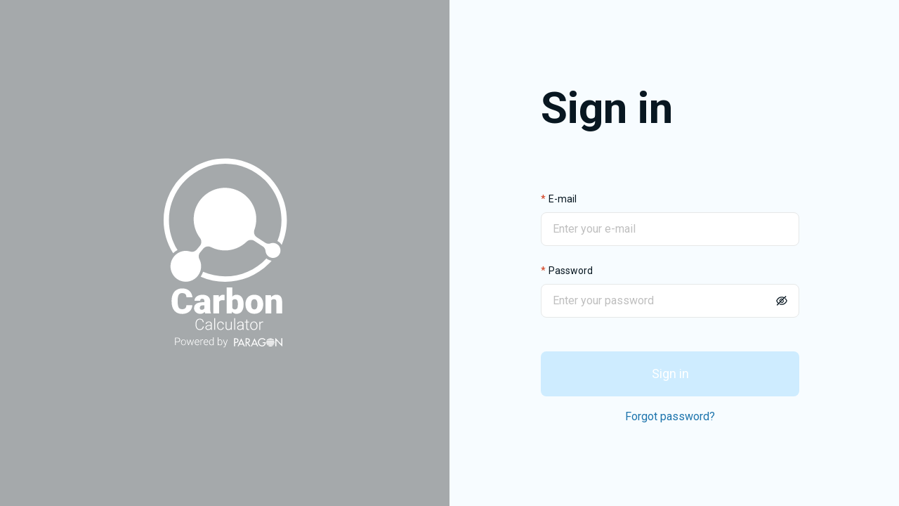

--- FILE ---
content_type: text/css
request_url: https://uat.carboncalculator.uk/static/css/908.528751c0.chunk.css
body_size: 735
content:
@media (max-width:500px){.quickplay .picker-container{gap:8px!important}.quickplay .picker-container .ant-select{flex:initial!important;width:120px}}@media (max-width:765px){.quickplay .ant-modal{margin:0;max-width:none;width:100%!important}}.quickplay .ant-modal-content{background:#fff;border-radius:16px;box-shadow:0 10px 79px #474f5466}@media (max-width:500px){.quickplay .ant-modal-content{border-radius:0}}.quickplay .ant-modal-content .ant-modal-body{padding:40px}@media (max-width:500px){.quickplay .ant-modal-content .ant-modal-body{padding-left:16px;padding-right:16px}}.quickplay .ant-modal-content .ant-modal-close{display:none}.quickplay .ant-input,.quickplay .ant-picker,.quickplay .ant-select:not(.ant-select-customize-input) .ant-select-selector{background:#f5f8fa;border:1px solid #cbd6e2;border-radius:16px!important}.quickplay .ant-picker{padding:0}.quickplay .ant-picker .ant-picker-input:first-child{padding-left:16px}.quickplay .ant-form-item-label>label.ant-form-item-required:not(.ant-form-item-required-mark-optional):before{display:none}.quickplay .ant-form-item-label>label{font-size:14px;font-weight:500;line-height:22px}.quickplay .ant-form-item-label>label .ant-typography{color:#221e52}.quickplay .ant-select-single.ant-select-show-arrow .ant-select-selection-item,.quickplay .ant-select-single.ant-select-show-arrow .ant-select-selection-placeholder{padding-right:0}.quickplay .ant-form-item-has-feedback :not(.ant-input-group-addon)>.ant-select .ant-select-arrow,.quickplay .ant-form-item-has-feedback :not(.ant-input-group-addon)>.ant-select .ant-select-clear,.quickplay .ant-form-item-has-feedback>.ant-select .ant-select-arrow,.quickplay .ant-form-item-has-feedback>.ant-select .ant-select-clear{right:11px}.quickplay .ant-form-item-control-input .ant-form-item-children-icon{display:none}.quickplay .and-btn-primary{background-color:#0c7ab5;border-radius:63px}.quickplay .ant-btn-round.ant-btn-lg{font-size:18px;font-weight:600;height:64px;line-height:21px}@media (max-width:575px){.quickplay .full-width-container{gap:0!important}.quickplay .ant-form .ant-form-item{flex:1 0 98%!important;flex-direction:row}}.quickplay .ant-skeleton-element{display:inline-block;width:100%}.quickplay .ant-form-item-label{padding-bottom:0}.quickplay .container{border:1px solid #cbd6e2;border-radius:16px;max-width:881px;padding:32px}@media (max-width:756px){.quickplay .container{flex:1 1;max-width:90%}}@media (max-width:600px){.quickplay .container{border:none;padding:0}}.quickplay .results .data-item{align-items:flex-start;background:#fff;border-radius:16px;box-shadow:0 4px 26px #0e527917;display:flex;flex-direction:column;padding:16px 24px}.quickplay .results .data-item .data-item-term{color:#221e52;font-size:12px;line-height:20px}.quickplay .results .data-item .data-item-value{color:#107ab8;font-size:18px;font-weight:700;line-height:26px}@media (max-width:600px){.quickplay .results .data-item{flex-basis:49%;flex-grow:1;flex-shrink:0}}.quickplay .results .facts-container{display:flex;flex-flow:row wrap;gap:16px;padding-top:40px}.quickplay .results .facts-container .fact{align-items:flex-start;border-radius:16px;box-shadow:0 4px 26px #0e527917;display:flex;flex-basis:48%;flex-direction:column;flex-grow:1;flex-shrink:0;padding:32px 24px}@media (max-width:600px){.quickplay .results .facts-container .fact{flex-basis:49%}}
/*# sourceMappingURL=908.528751c0.chunk.css.map*/

--- FILE ---
content_type: text/javascript
request_url: https://uat.carboncalculator.uk/static/js/main.bf60dabb.js
body_size: 124938
content:
/*! For license information please see main.bf60dabb.js.LICENSE.txt */
(()=>{var e={7211:(e,t,n)=>{"use strict";n.d(t,{A:()=>u});var r=n(89379),o=n(18364);let a=function(e){return e[e.ServerError=0]="ServerError",e[e.InvalidJSON=1]="InvalidJSON",e[e.NetworkError=2]="NetworkError",e}({});const i="Unknown error. Something went wrong.";async function u(e){let t=arguments.length>1&&void 0!==arguments[1]?arguments[1]:{method:"GET",body:void 0,headers:{}};const{method:n,body:u,headers:s}=t,c={method:n,body:u instanceof FormData?u:JSON.stringify(u),credentials:"include",headers:u instanceof FormData?{}:(0,r.A)({"Content-Type":"application/json",Accept:"application/json"},s)};return async function(e){const t=await e.text();try{const n=t.length?JSON.parse(t):{};if(e.ok)return n;if(e.status>=500)return Promise.reject({type:a.ServerError,status:e.status,body:l(n)});if(e.status<500)return 401===e.status?Promise.reject({type:a.NetworkError,status:e.status,body:n&&n.detail?n.detail:i}):Promise.reject({type:a.NetworkError,status:e.status,body:l(n)})}catch(n){return Promise.reject({type:a.InvalidJSON,status:e.status,body:i})}}(await window.fetch("".concat(o.nz).concat(e),c))}const l=e=>e.violations&&e.violations.length>0?e.violations.map((e=>e.message)).join(" "):i},37250:(e,t,n)=>{"use strict";n.d(t,{A:()=>u});var r=n(47419),o=n(5397),a=n(70579);const i={container:{minHeight:"100vh"}};function u(){return(0,a.jsx)(r.A,{justify:"center",align:"middle",style:i.container,className:"centerLoader",children:(0,a.jsx)(o.A,{size:"large"})})}},45786:(e,t,n)=>{"use strict";n.d(t,{A:()=>f,x:()=>s});var r=n(89379),o=n(80045),a=n(65043),i=n(21033),u=n(70579);const l=["allowedRoles","children"],s=function(e){let t=arguments.length>1&&void 0!==arguments[1]?arguments[1]:[];return(null===e||void 0===e?void 0:e.some((e=>t.includes(e))))||!1},c=e=>{let{allowedRoles:t,children:n}=e,c=(0,o.A)(e,l);const{user:f}=(0,i.A)(),d=(0,a.useMemo)((()=>s(null===f||void 0===f?void 0:f.roles,t)),[null===f||void 0===f?void 0:f.roles,t]),p=a.Children.map(n,(e=>a.isValidElement(e)?a.cloneElement(e,(0,r.A)({},c)):e));return d?(0,u.jsx)(u.Fragment,{children:p}):null},f=(0,a.memo)(c)},47694:(e,t,n)=>{"use strict";n.d(t,{_:()=>u});var r=n(89379);const o={white:"#FFFFFF",transparent:"transparent",blue1:"#E9F3FA",blue2:"#CAE3F3",blue3:"#A0CDE9",blue4:"#74B5DE",blue5:"#4B9FD4",blue6:"#238ACB",blue7:"#1E75AD",blue8:"#196290",blue9:"#144F74",blue10:"#103E5B",blue11:"#092333",blue12:"#134D71",blue13:"#56BEEC",blue100:"#F7FCFF",blue200:"#CEECFF",blue300:"#91C9ED",blue400:"#4CA6E0",blue500:"#1E75AD",blue600:"#105F92",blue700:"#054874",blue800:"#023657",blue900:"#001F33",grey2:"#99A6AE",grey4:"#EBF3F8",grey100:"#F8F8F9",grey200:"#E6E8E8",grey300:"#A3ADB3",grey400:"#63727C",grey500:"#354B59",grey600:"#223744",grey700:"#0F202B",grey800:"#081721",grey900:"#00090E",grey1000:"#7F7F7F",grey1100:"#BFBFBF",orange100:"#FFF9F0",orange200:"#FFEDD1",orange300:"#FFCB7D",orange400:"#FFAE34",orange500:"#E38900",orange600:"#BD7200",orange700:"#7E4C00",orange800:"#3E2500",orange900:"#211400",orange1000:"#C87014",orange1100:"#E37F00",red100:"#FFF8F6",red200:"#FFDCD4",red300:"#F88167",red400:"#F36748",red500:"#D34323",red600:"#B62B0D",red700:"#8E1B01",red800:"#5B1000",red900:"#320900",red:"#FF4D4F",green100:"#F6FFF8",green200:"#CCF9D9",green300:"#7EF29E",green400:"#50F17E",green500:"#23D354",green600:"#08A534",green700:"#037724",green800:"#004514",green900:"#01220A",purple:"#58508D",violet:"#BC5090",beige:"#FFF1C9",border1:"#F5F7F8",border2:"#EFF0F0"},a={space:["0px","4px","8px","12px","16px","18px","24px","32px","48px","56px","64px","100px"],fontSizes:["10px","12px","14px","16px","18px","20px","24px","32px","40px"],lineHeights:["12px","16px","18px","20px","22px","24px","26px","32px","40px"],fontWeight:[100,200,300,400,500,600,700,800,900],radii:{default:"8px",large:"16px"},iconSizes:[],baseColors:o},i={boxShadowDefault:"0px 4px 24px 0px rgba(14, 82, 121, 0.08)",boxShadowDashboard:"0px 8px 24px 0px rgba(14, 82, 121, 0.12)",generalLayoutBG:o.blue100,containersBgPrimary:o.white,textPrimary:o.grey800,textSecondary:o.grey400,border2:o.border2,anchorColor:o.blue500,disabledIconColor:o.grey300,sideMenuBorder:o.border1,orangeText:o.orange600,button:{primary:{text:o.white,background:o.blue500,hoverBg:o.blue400,disabledBg:o.blue200},subtle:{text:o.blue600,background:o.blue200,hoverBg:o.blue300,disabledText:o.blue300},outlined:{text:o.blue500,background:o.white,borderColor:o.blue500,hoverText:o.blue400,hoverBorder:o.blue400,disabledText:o.blue300,disabledBorder:o.blue300},textButton:{background:o.transparent,text:o.blue500,hoverText:o.blue400,disabledText:o.blue300},roundButton:{deleteBg:o.red200,deleteFill:o.red500,editBg:o.blue200,editFill:o.blue500,piechartBg:o.green200,piechartFill:o.green600}},menuItem:{bgColor:o.transparent,text:o.grey400,hoverText:o.blue400,disabledText:o.blue300,disabledIconColor:o.grey300,selectedText:o.blue500,selectedBgColor:o.blue100,selectedIconColor:o.blue500,userLabelColor:o.grey800,userBlockBorder:o.grey200},input:{text:o.grey800,placeholderText:o.grey300,borderDefaultColor:o.grey200,borderFocusColor:o.blue500,errorColor:o.red500,labelColor:o.grey800,infoIconDefaultColor:o.blue300,infoIconHoverColor:o.blue500,asteriskColor:o.red500,bgColorDisabled:o.grey100,colorDisabled:o.grey300,selectClearColor:o.grey400},table:{headersBg:o.blue100,headersColor:o.grey300,tdColor:o.grey800,tdHoverColor:o.grey4,borderColor:o.border2,pageSelectedBg:o.blue500,pageHoverBg:o.blue300,emissionsColor:o.blue500,collapseSectionBg:o.blue100,collapseSectionBorder:o.blue200,collapseSectionLabelColor:o.grey400},tabs:{text:o.grey400,selectedText:o.blue500},dashboard:{datesColor:o.grey400,iconsFill:o.blue500,valuesText:o.blue500},overviewGraph:{statText:o.blue500,statBg:o.blue200,infoIconColor:o.blue300,graphColors:{businessProcess:o.blue700,consultingAgency:o.orange500,customerCommunications:o.purple,leadSupply:o.red,printSolutions:o.violet,workplaySolutions:o.beige}},chartBreakdown:[o.blue12,o.blue6,o.blue13,o.orange1000,o.orange1100,o.grey1000,o.grey1100],account:{avatarColor:o.blue500,roleTagText:o.blue500,roleTagBg:o.blue200,clientTagText:o.orange700,clientTagBg:o.orange200}},u=(0,r.A)((0,r.A)({},a),{},{colors:i})},56081:(e,t,n)=>{"use strict";n.d(t,{A:()=>o});var r=n(86904);const o={error:e=>{r.A.error({message:"Error",description:e})},info:e=>{r.A.info({message:"Information",description:e})},success:e=>{r.A.success({message:"Success",description:e})},warning:e=>{r.A.warn({message:"Warning",description:e})}}},21033:(e,t,n)=>{"use strict";n.d(t,{A:()=>c});var r=n(82907),o=n(7211),a=n(45786),i=n(19173),u=n(65043);const l=()=>(0,o.A)("/users/me"),s={staleTime:1/0,refetchOnWindowFocus:!1,retry:!1,onError:function(){},onSuccess:()=>localStorage.removeItem("unauthorizedError"),suspense:!0};function c(){const{data:e,isLoading:t,isSuccess:n}=(0,r.useQuery)("me",l,s),o=(0,u.useMemo)((()=>(0,a.x)((null===e||void 0===e?void 0:e.roles)||[],[i.g.Admin])),[null===e||void 0===e?void 0:e.roles]);return{user:e,isAdmin:o,isLoading:t,isSuccess:n}}},19173:(e,t,n)=>{"use strict";n.d(t,{g:()=>r});let r=function(e){return e.User="ROLE_USER",e.Admin="ROLE_ADMIN",e.Client="ROLE_CLIENT",e}({})},18364:(e,t,n)=>{"use strict";n.d(t,{$n:()=>o,Fv:()=>u,Hq:()=>c,Pt:()=>d,Y9:()=>l,Z$:()=>s,e2:()=>a,ke:()=>p,nz:()=>r,qp:()=>f,rU:()=>i});const r="https://uat-api.carboncalculator.uk/api",o="dd.MM.yyyy",a="dd.MM",i=/^(?=.*[a-z])(?=.*[A-Z])(?=.*\d.*)(?=.*\W.*)[a-zA-Z0-9\S]{12,}$/,u=[{pattern:i,message:"Password needs at least 12 characters, one uppercase letter, one lowercase letter, one number and one special character."}],l={ADD_SERVICE_MODAL:"ADD_SERVICE_MODAL",ADD_SERVICE_SUBMIT_BTN:"ADD_SERVICE_SUBMIT_BTN",ADD_SERVICE_TYPE:"ADD_SERVICE_TYPE",ADD_SERVICE_SERVICE_NAME:"ADD_SERVICE_SERVICE_NAME",ADD_SERVICE_CLIENT:"ADD_SERVICE_CLIENT",ADD_SERVICE_CAMPAIGN:"ADD_SERVICE_CAMPAIGN",ADD_SERVICE_LOCATION:"ADD_SERVICE_LOCATION",ADD_SERVICE_TIMEFRAME:"ADD_SERVICE_TIMEFRAME",SERVICE_DETAIL_PRODUCTS_TABLE:"SERVICE_DETAIL_PRODUCTS_TABLE"},s="b90a14a2d48dd2b44f119162d7ba8825d069fffe",c="PRO",f="G-4W6NTMS7MW",d="AIzaSyD8yHZY-4AnrRFzzrePB3ivkHpZGBvFQns",p="6LcEUgUqAAAAAGODa9YNuTX3wi5ZzHsk0D-Towkm"},3446:(e,t,n)=>{"use strict";function r(e,t){(function(e){return"string"===typeof e&&-1!==e.indexOf(".")&&1===parseFloat(e)})(e)&&(e="100%");var n=function(e){return"string"===typeof e&&-1!==e.indexOf("%")}(e);return e=360===t?e:Math.min(t,Math.max(0,parseFloat(e))),n&&(e=parseInt(String(e*t),10)/100),Math.abs(e-t)<1e-6?1:e=360===t?(e<0?e%t+t:e%t)/parseFloat(String(t)):e%t/parseFloat(String(t))}function o(e){return e<=1?"".concat(100*Number(e),"%"):e}function a(e){return 1===e.length?"0"+e:String(e)}function i(e,t,n){return n<0&&(n+=1),n>1&&(n-=1),n<1/6?e+6*n*(t-e):n<.5?t:n<2/3?e+(t-e)*(2/3-n)*6:e}function u(e){return l(e)/255}function l(e){return parseInt(e,16)}n.r(t),n.d(t,{blue:()=>$,cyan:()=>U,geekblue:()=>q,generate:()=>O,gold:()=>L,green:()=>z,grey:()=>B,lime:()=>j,magenta:()=>H,orange:()=>M,presetDarkPalettes:()=>F,presetPalettes:()=>R,presetPrimaryColors:()=>T,purple:()=>V,red:()=>N,volcano:()=>I,yellow:()=>D});var s={aliceblue:"#f0f8ff",antiquewhite:"#faebd7",aqua:"#00ffff",aquamarine:"#7fffd4",azure:"#f0ffff",beige:"#f5f5dc",bisque:"#ffe4c4",black:"#000000",blanchedalmond:"#ffebcd",blue:"#0000ff",blueviolet:"#8a2be2",brown:"#a52a2a",burlywood:"#deb887",cadetblue:"#5f9ea0",chartreuse:"#7fff00",chocolate:"#d2691e",coral:"#ff7f50",cornflowerblue:"#6495ed",cornsilk:"#fff8dc",crimson:"#dc143c",cyan:"#00ffff",darkblue:"#00008b",darkcyan:"#008b8b",darkgoldenrod:"#b8860b",darkgray:"#a9a9a9",darkgreen:"#006400",darkgrey:"#a9a9a9",darkkhaki:"#bdb76b",darkmagenta:"#8b008b",darkolivegreen:"#556b2f",darkorange:"#ff8c00",darkorchid:"#9932cc",darkred:"#8b0000",darksalmon:"#e9967a",darkseagreen:"#8fbc8f",darkslateblue:"#483d8b",darkslategray:"#2f4f4f",darkslategrey:"#2f4f4f",darkturquoise:"#00ced1",darkviolet:"#9400d3",deeppink:"#ff1493",deepskyblue:"#00bfff",dimgray:"#696969",dimgrey:"#696969",dodgerblue:"#1e90ff",firebrick:"#b22222",floralwhite:"#fffaf0",forestgreen:"#228b22",fuchsia:"#ff00ff",gainsboro:"#dcdcdc",ghostwhite:"#f8f8ff",goldenrod:"#daa520",gold:"#ffd700",gray:"#808080",green:"#008000",greenyellow:"#adff2f",grey:"#808080",honeydew:"#f0fff0",hotpink:"#ff69b4",indianred:"#cd5c5c",indigo:"#4b0082",ivory:"#fffff0",khaki:"#f0e68c",lavenderblush:"#fff0f5",lavender:"#e6e6fa",lawngreen:"#7cfc00",lemonchiffon:"#fffacd",lightblue:"#add8e6",lightcoral:"#f08080",lightcyan:"#e0ffff",lightgoldenrodyellow:"#fafad2",lightgray:"#d3d3d3",lightgreen:"#90ee90",lightgrey:"#d3d3d3",lightpink:"#ffb6c1",lightsalmon:"#ffa07a",lightseagreen:"#20b2aa",lightskyblue:"#87cefa",lightslategray:"#778899",lightslategrey:"#778899",lightsteelblue:"#b0c4de",lightyellow:"#ffffe0",lime:"#00ff00",limegreen:"#32cd32",linen:"#faf0e6",magenta:"#ff00ff",maroon:"#800000",mediumaquamarine:"#66cdaa",mediumblue:"#0000cd",mediumorchid:"#ba55d3",mediumpurple:"#9370db",mediumseagreen:"#3cb371",mediumslateblue:"#7b68ee",mediumspringgreen:"#00fa9a",mediumturquoise:"#48d1cc",mediumvioletred:"#c71585",midnightblue:"#191970",mintcream:"#f5fffa",mistyrose:"#ffe4e1",moccasin:"#ffe4b5",navajowhite:"#ffdead",navy:"#000080",oldlace:"#fdf5e6",olive:"#808000",olivedrab:"#6b8e23",orange:"#ffa500",orangered:"#ff4500",orchid:"#da70d6",palegoldenrod:"#eee8aa",palegreen:"#98fb98",paleturquoise:"#afeeee",palevioletred:"#db7093",papayawhip:"#ffefd5",peachpuff:"#ffdab9",peru:"#cd853f",pink:"#ffc0cb",plum:"#dda0dd",powderblue:"#b0e0e6",purple:"#800080",rebeccapurple:"#663399",red:"#ff0000",rosybrown:"#bc8f8f",royalblue:"#4169e1",saddlebrown:"#8b4513",salmon:"#fa8072",sandybrown:"#f4a460",seagreen:"#2e8b57",seashell:"#fff5ee",sienna:"#a0522d",silver:"#c0c0c0",skyblue:"#87ceeb",slateblue:"#6a5acd",slategray:"#708090",slategrey:"#708090",snow:"#fffafa",springgreen:"#00ff7f",steelblue:"#4682b4",tan:"#d2b48c",teal:"#008080",thistle:"#d8bfd8",tomato:"#ff6347",turquoise:"#40e0d0",violet:"#ee82ee",wheat:"#f5deb3",white:"#ffffff",whitesmoke:"#f5f5f5",yellow:"#ffff00",yellowgreen:"#9acd32"};function c(e){var t,n,a,c={r:0,g:0,b:0},f=1,d=null,p=null,m=null,y=!1,g=!1;return"string"===typeof e&&(e=function(e){if(e=e.trim().toLowerCase(),0===e.length)return!1;var t=!1;if(s[e])e=s[e],t=!0;else if("transparent"===e)return{r:0,g:0,b:0,a:0,format:"name"};var n=h.rgb.exec(e);if(n)return{r:n[1],g:n[2],b:n[3]};if(n=h.rgba.exec(e),n)return{r:n[1],g:n[2],b:n[3],a:n[4]};if(n=h.hsl.exec(e),n)return{h:n[1],s:n[2],l:n[3]};if(n=h.hsla.exec(e),n)return{h:n[1],s:n[2],l:n[3],a:n[4]};if(n=h.hsv.exec(e),n)return{h:n[1],s:n[2],v:n[3]};if(n=h.hsva.exec(e),n)return{h:n[1],s:n[2],v:n[3],a:n[4]};if(n=h.hex8.exec(e),n)return{r:l(n[1]),g:l(n[2]),b:l(n[3]),a:u(n[4]),format:t?"name":"hex8"};if(n=h.hex6.exec(e),n)return{r:l(n[1]),g:l(n[2]),b:l(n[3]),format:t?"name":"hex"};if(n=h.hex4.exec(e),n)return{r:l(n[1]+n[1]),g:l(n[2]+n[2]),b:l(n[3]+n[3]),a:u(n[4]+n[4]),format:t?"name":"hex8"};if(n=h.hex3.exec(e),n)return{r:l(n[1]+n[1]),g:l(n[2]+n[2]),b:l(n[3]+n[3]),format:t?"name":"hex"};return!1}(e)),"object"===typeof e&&(v(e.r)&&v(e.g)&&v(e.b)?(t=e.r,n=e.g,a=e.b,c={r:255*r(t,255),g:255*r(n,255),b:255*r(a,255)},y=!0,g="%"===String(e.r).substr(-1)?"prgb":"rgb"):v(e.h)&&v(e.s)&&v(e.v)?(d=o(e.s),p=o(e.v),c=function(e,t,n){e=6*r(e,360),t=r(t,100),n=r(n,100);var o=Math.floor(e),a=e-o,i=n*(1-t),u=n*(1-a*t),l=n*(1-(1-a)*t),s=o%6;return{r:255*[n,u,i,i,l,n][s],g:255*[l,n,n,u,i,i][s],b:255*[i,i,l,n,n,u][s]}}(e.h,d,p),y=!0,g="hsv"):v(e.h)&&v(e.s)&&v(e.l)&&(d=o(e.s),m=o(e.l),c=function(e,t,n){var o,a,u;if(e=r(e,360),t=r(t,100),n=r(n,100),0===t)a=n,u=n,o=n;else{var l=n<.5?n*(1+t):n+t-n*t,s=2*n-l;o=i(s,l,e+1/3),a=i(s,l,e),u=i(s,l,e-1/3)}return{r:255*o,g:255*a,b:255*u}}(e.h,d,m),y=!0,g="hsl"),Object.prototype.hasOwnProperty.call(e,"a")&&(f=e.a)),f=function(e){return e=parseFloat(e),(isNaN(e)||e<0||e>1)&&(e=1),e}(f),{ok:y,format:e.format||g,r:Math.min(255,Math.max(c.r,0)),g:Math.min(255,Math.max(c.g,0)),b:Math.min(255,Math.max(c.b,0)),a:f}}var f="(?:".concat("[-\\+]?\\d*\\.\\d+%?",")|(?:").concat("[-\\+]?\\d+%?",")"),d="[\\s|\\(]+(".concat(f,")[,|\\s]+(").concat(f,")[,|\\s]+(").concat(f,")\\s*\\)?"),p="[\\s|\\(]+(".concat(f,")[,|\\s]+(").concat(f,")[,|\\s]+(").concat(f,")[,|\\s]+(").concat(f,")\\s*\\)?"),h={CSS_UNIT:new RegExp(f),rgb:new RegExp("rgb"+d),rgba:new RegExp("rgba"+p),hsl:new RegExp("hsl"+d),hsla:new RegExp("hsla"+p),hsv:new RegExp("hsv"+d),hsva:new RegExp("hsva"+p),hex3:/^#?([0-9a-fA-F]{1})([0-9a-fA-F]{1})([0-9a-fA-F]{1})$/,hex6:/^#?([0-9a-fA-F]{2})([0-9a-fA-F]{2})([0-9a-fA-F]{2})$/,hex4:/^#?([0-9a-fA-F]{1})([0-9a-fA-F]{1})([0-9a-fA-F]{1})([0-9a-fA-F]{1})$/,hex8:/^#?([0-9a-fA-F]{2})([0-9a-fA-F]{2})([0-9a-fA-F]{2})([0-9a-fA-F]{2})$/};function v(e){return Boolean(h.CSS_UNIT.exec(String(e)))}var m=2,y=.16,g=.05,b=.05,A=.15,w=5,E=4,C=[{index:7,opacity:.15},{index:6,opacity:.25},{index:5,opacity:.3},{index:5,opacity:.45},{index:5,opacity:.65},{index:5,opacity:.85},{index:4,opacity:.9},{index:3,opacity:.95},{index:2,opacity:.97},{index:1,opacity:.98}];function S(e){var t=function(e,t,n){e=r(e,255),t=r(t,255),n=r(n,255);var o=Math.max(e,t,n),a=Math.min(e,t,n),i=0,u=o,l=o-a,s=0===o?0:l/o;if(o===a)i=0;else{switch(o){case e:i=(t-n)/l+(t<n?6:0);break;case t:i=(n-e)/l+2;break;case n:i=(e-t)/l+4}i/=6}return{h:i,s:s,v:u}}(e.r,e.g,e.b);return{h:360*t.h,s:t.s,v:t.v}}function k(e){var t=e.r,n=e.g,r=e.b;return"#".concat(function(e,t,n,r){var o=[a(Math.round(e).toString(16)),a(Math.round(t).toString(16)),a(Math.round(n).toString(16))];return r&&o[0].startsWith(o[0].charAt(1))&&o[1].startsWith(o[1].charAt(1))&&o[2].startsWith(o[2].charAt(1))?o[0].charAt(0)+o[1].charAt(0)+o[2].charAt(0):o.join("")}(t,n,r,!1))}function x(e,t,n){var r;return(r=Math.round(e.h)>=60&&Math.round(e.h)<=240?n?Math.round(e.h)-m*t:Math.round(e.h)+m*t:n?Math.round(e.h)+m*t:Math.round(e.h)-m*t)<0?r+=360:r>=360&&(r-=360),r}function P(e,t,n){return 0===e.h&&0===e.s?e.s:((r=n?e.s-y*t:t===E?e.s+y:e.s+g*t)>1&&(r=1),n&&t===w&&r>.1&&(r=.1),r<.06&&(r=.06),Number(r.toFixed(2)));var r}function _(e,t,n){var r;return(r=n?e.v+b*t:e.v-A*t)>1&&(r=1),Number(r.toFixed(2))}function O(e){for(var t=arguments.length>1&&void 0!==arguments[1]?arguments[1]:{},n=[],r=c(e),o=w;o>0;o-=1){var a=S(r),i=k(c({h:x(a,o,!0),s:P(a,o,!0),v:_(a,o,!0)}));n.push(i)}n.push(k(r));for(var u=1;u<=E;u+=1){var l=S(r),s=k(c({h:x(l,u),s:P(l,u),v:_(l,u)}));n.push(s)}return"dark"===t.theme?C.map((function(e){var r=e.index,o=e.opacity;return k(function(e,t,n){var r=n/100;return{r:(t.r-e.r)*r+e.r,g:(t.g-e.g)*r+e.g,b:(t.b-e.b)*r+e.b}}(c(t.backgroundColor||"#141414"),c(n[r]),100*o))})):n}var T={red:"#F5222D",volcano:"#FA541C",orange:"#FA8C16",gold:"#FAAD14",yellow:"#FADB14",lime:"#A0D911",green:"#52C41A",cyan:"#13C2C2",blue:"#1890FF",geekblue:"#2F54EB",purple:"#722ED1",magenta:"#EB2F96",grey:"#666666"},R={},F={};Object.keys(T).forEach((function(e){R[e]=O(T[e]),R[e].primary=R[e][5],F[e]=O(T[e],{theme:"dark",backgroundColor:"#141414"}),F[e].primary=F[e][5]}));var N=R.red,I=R.volcano,L=R.gold,M=R.orange,D=R.yellow,j=R.lime,z=R.green,U=R.cyan,$=R.blue,q=R.geekblue,V=R.purple,H=R.magenta,B=R.grey},22172:(e,t,n)=>{"use strict";n.d(t,{A:()=>O});var r=n(89379),o=n(5544),a=n(64467),i=n(80045),u=n(65043),l=n(98139),s=n.n(l),c=n(20794),f=n(82284),d=n(3446),p=n(97907),h=n(80930),v=n(41979),m=n.n(v);function y(e){return"object"===(0,f.A)(e)&&"string"===typeof e.name&&"string"===typeof e.theme&&("object"===(0,f.A)(e.icon)||"function"===typeof e.icon)}function g(){var e=arguments.length>0&&void 0!==arguments[0]?arguments[0]:{};return Object.keys(e).reduce((function(t,n){var r=e[n];if("class"===n)t.className=r,delete t.class;else delete t[n],t[m()(n)]=r;return t}),{})}function b(e,t,n){return n?u.createElement(e.tag,(0,r.A)((0,r.A)({key:t},g(e.attrs)),n),(e.children||[]).map((function(n,r){return b(n,"".concat(t,"-").concat(e.tag,"-").concat(r))}))):u.createElement(e.tag,(0,r.A)({key:t},g(e.attrs)),(e.children||[]).map((function(n,r){return b(n,"".concat(t,"-").concat(e.tag,"-").concat(r))})))}function A(e){return(0,d.generate)(e)[0]}function w(e){return e?Array.isArray(e)?e:[e]:[]}var E=["icon","className","onClick","style","primaryColor","secondaryColor"],C={primaryColor:"#333",secondaryColor:"#E6E6E6",calculated:!1};var S=function(e){var t,n,o=e.icon,a=e.className,l=e.onClick,s=e.style,f=e.primaryColor,d=e.secondaryColor,v=(0,i.A)(e,E),m=C;if(f&&(m={primaryColor:f,secondaryColor:d||A(f)}),function(){var e=arguments.length>0&&void 0!==arguments[0]?arguments[0]:"\n.anticon {\n  display: inline-flex;\n  alignItems: center;\n  color: inherit;\n  font-style: normal;\n  line-height: 0;\n  text-align: center;\n  text-transform: none;\n  vertical-align: -0.125em;\n  text-rendering: optimizeLegibility;\n  -webkit-font-smoothing: antialiased;\n  -moz-osx-font-smoothing: grayscale;\n}\n\n.anticon > * {\n  line-height: 1;\n}\n\n.anticon svg {\n  display: inline-block;\n}\n\n.anticon::before {\n  display: none;\n}\n\n.anticon .anticon-icon {\n  display: block;\n}\n\n.anticon[tabindex] {\n  cursor: pointer;\n}\n\n.anticon-spin::before,\n.anticon-spin {\n  display: inline-block;\n  -webkit-animation: loadingCircle 1s infinite linear;\n  animation: loadingCircle 1s infinite linear;\n}\n\n@-webkit-keyframes loadingCircle {\n  100% {\n    -webkit-transform: rotate(360deg);\n    transform: rotate(360deg);\n  }\n}\n\n@keyframes loadingCircle {\n  100% {\n    -webkit-transform: rotate(360deg);\n    transform: rotate(360deg);\n  }\n}\n",t=(0,u.useContext)(c.A).csp;(0,u.useEffect)((function(){(0,h.BD)(e,"@ant-design-icons",{prepend:!0,csp:t})}),[])}(),t=y(o),n="icon should be icon definiton, but got ".concat(o),(0,p.Ay)(t,"[@ant-design/icons] ".concat(n)),!y(o))return null;var g=o;return g&&"function"===typeof g.icon&&(g=(0,r.A)((0,r.A)({},g),{},{icon:g.icon(m.primaryColor,m.secondaryColor)})),b(g.icon,"svg-".concat(g.name),(0,r.A)({className:a,onClick:l,style:s,"data-icon":g.name,width:"1em",height:"1em",fill:"currentColor","aria-hidden":"true"},v))};S.displayName="IconReact",S.getTwoToneColors=function(){return(0,r.A)({},C)},S.setTwoToneColors=function(e){var t=e.primaryColor,n=e.secondaryColor;C.primaryColor=t,C.secondaryColor=n||A(t),C.calculated=!!n};const k=S;function x(e){var t=w(e),n=(0,o.A)(t,2),r=n[0],a=n[1];return k.setTwoToneColors({primaryColor:r,secondaryColor:a})}var P=["className","icon","spin","rotate","tabIndex","onClick","twoToneColor"];x("#1890ff");var _=u.forwardRef((function(e,t){var n=e.className,l=e.icon,f=e.spin,d=e.rotate,p=e.tabIndex,h=e.onClick,v=e.twoToneColor,m=(0,i.A)(e,P),y=u.useContext(c.A),g=y.prefixCls,b=void 0===g?"anticon":g,A=y.rootClassName,E=s()(A,b,(0,a.A)((0,a.A)({},"".concat(b,"-").concat(l.name),!!l.name),"".concat(b,"-spin"),!!f||"loading"===l.name),n),C=p;void 0===C&&h&&(C=-1);var S=d?{msTransform:"rotate(".concat(d,"deg)"),transform:"rotate(".concat(d,"deg)")}:void 0,x=w(v),_=(0,o.A)(x,2),O=_[0],T=_[1];return u.createElement("span",(0,r.A)((0,r.A)({role:"img","aria-label":l.name},m),{},{ref:t,tabIndex:C,onClick:h,className:E}),u.createElement(k,{icon:l,primaryColor:O,secondaryColor:T,style:S}))}));_.displayName="AntdIcon",_.getTwoToneColor=function(){var e=k.getTwoToneColors();return e.calculated?[e.primaryColor,e.secondaryColor]:e.primaryColor},_.setTwoToneColor=x;const O=_},20794:(e,t,n)=>{"use strict";n.d(t,{A:()=>r});const r=(0,n(65043).createContext)({})},12499:(e,t,n)=>{"use strict";n.d(t,{A:()=>l});var r=n(89379),o=n(65043);const a={icon:{tag:"svg",attrs:{viewBox:"64 64 896 896",focusable:"false"},children:[{tag:"path",attrs:{d:"M512 64C264.6 64 64 264.6 64 512s200.6 448 448 448 448-200.6 448-448S759.4 64 512 64zm193.5 301.7l-210.6 292a31.8 31.8 0 01-51.7 0L318.5 484.9c-3.8-5.3 0-12.7 6.5-12.7h46.9c10.2 0 19.9 4.9 25.9 13.3l71.2 98.8 157.2-218c6-8.3 15.6-13.3 25.9-13.3H699c6.5 0 10.3 7.4 6.5 12.7z"}}]},name:"check-circle",theme:"filled"};var i=n(22172),u=function(e,t){return o.createElement(i.A,(0,r.A)((0,r.A)({},e),{},{ref:t,icon:a}))};const l=o.forwardRef(u)},46237:(e,t,n)=>{"use strict";n.d(t,{A:()=>l});var r=n(89379),o=n(65043);const a={icon:{tag:"svg",attrs:{viewBox:"64 64 896 896",focusable:"false"},children:[{tag:"path",attrs:{d:"M699 353h-46.9c-10.2 0-19.9 4.9-25.9 13.3L469 584.3l-71.2-98.8c-6-8.3-15.6-13.3-25.9-13.3H325c-6.5 0-10.3 7.4-6.5 12.7l124.6 172.8a31.8 31.8 0 0051.7 0l210.6-292c3.9-5.3.1-12.7-6.4-12.7z"}},{tag:"path",attrs:{d:"M512 64C264.6 64 64 264.6 64 512s200.6 448 448 448 448-200.6 448-448S759.4 64 512 64zm0 820c-205.4 0-372-166.6-372-372s166.6-372 372-372 372 166.6 372 372-166.6 372-372 372z"}}]},name:"check-circle",theme:"outlined"};var i=n(22172),u=function(e,t){return o.createElement(i.A,(0,r.A)((0,r.A)({},e),{},{ref:t,icon:a}))};const l=o.forwardRef(u)},78528:(e,t,n)=>{"use strict";n.d(t,{A:()=>l});var r=n(89379),o=n(65043);const a={icon:{tag:"svg",attrs:{"fill-rule":"evenodd",viewBox:"64 64 896 896",focusable:"false"},children:[{tag:"path",attrs:{d:"M512 64c247.4 0 448 200.6 448 448S759.4 960 512 960 64 759.4 64 512 264.6 64 512 64zm127.98 274.82h-.04l-.08.06L512 466.75 384.14 338.88c-.04-.05-.06-.06-.08-.06a.12.12 0 00-.07 0c-.03 0-.05.01-.09.05l-45.02 45.02a.2.2 0 00-.05.09.12.12 0 000 .07v.02a.27.27 0 00.06.06L466.75 512 338.88 639.86c-.05.04-.06.06-.06.08a.12.12 0 000 .07c0 .03.01.05.05.09l45.02 45.02a.2.2 0 00.09.05.12.12 0 00.07 0c.02 0 .04-.01.08-.05L512 557.25l127.86 127.87c.04.04.06.05.08.05a.12.12 0 00.07 0c.03 0 .05-.01.09-.05l45.02-45.02a.2.2 0 00.05-.09.12.12 0 000-.07v-.02a.27.27 0 00-.05-.06L557.25 512l127.87-127.86c.04-.04.05-.06.05-.08a.12.12 0 000-.07c0-.03-.01-.05-.05-.09l-45.02-45.02a.2.2 0 00-.09-.05.12.12 0 00-.07 0z"}}]},name:"close-circle",theme:"filled"};var i=n(22172),u=function(e,t){return o.createElement(i.A,(0,r.A)((0,r.A)({},e),{},{ref:t,icon:a}))};const l=o.forwardRef(u)},89967:(e,t,n)=>{"use strict";n.d(t,{A:()=>l});var r=n(89379),o=n(65043);const a={icon:{tag:"svg",attrs:{"fill-rule":"evenodd",viewBox:"64 64 896 896",focusable:"false"},children:[{tag:"path",attrs:{d:"M512 64c247.4 0 448 200.6 448 448S759.4 960 512 960 64 759.4 64 512 264.6 64 512 64zm0 76c-205.4 0-372 166.6-372 372s166.6 372 372 372 372-166.6 372-372-166.6-372-372-372zm128.01 198.83c.03 0 .05.01.09.06l45.02 45.01a.2.2 0 01.05.09.12.12 0 010 .07c0 .02-.01.04-.05.08L557.25 512l127.87 127.86a.27.27 0 01.05.06v.02a.12.12 0 010 .07c0 .03-.01.05-.05.09l-45.02 45.02a.2.2 0 01-.09.05.12.12 0 01-.07 0c-.02 0-.04-.01-.08-.05L512 557.25 384.14 685.12c-.04.04-.06.05-.08.05a.12.12 0 01-.07 0c-.03 0-.05-.01-.09-.05l-45.02-45.02a.2.2 0 01-.05-.09.12.12 0 010-.07c0-.02.01-.04.06-.08L466.75 512 338.88 384.14a.27.27 0 01-.05-.06l-.01-.02a.12.12 0 010-.07c0-.03.01-.05.05-.09l45.02-45.02a.2.2 0 01.09-.05.12.12 0 01.07 0c.02 0 .04.01.08.06L512 466.75l127.86-127.86c.04-.05.06-.06.08-.06a.12.12 0 01.07 0z"}}]},name:"close-circle",theme:"outlined"};var i=n(22172),u=function(e,t){return o.createElement(i.A,(0,r.A)((0,r.A)({},e),{},{ref:t,icon:a}))};const l=o.forwardRef(u)},53727:(e,t,n)=>{"use strict";n.d(t,{A:()=>l});var r=n(89379),o=n(65043);const a={icon:{tag:"svg",attrs:{"fill-rule":"evenodd",viewBox:"64 64 896 896",focusable:"false"},children:[{tag:"path",attrs:{d:"M799.86 166.31c.02 0 .04.02.08.06l57.69 57.7c.04.03.05.05.06.08a.12.12 0 010 .06c0 .03-.02.05-.06.09L569.93 512l287.7 287.7c.04.04.05.06.06.09a.12.12 0 010 .07c0 .02-.02.04-.06.08l-57.7 57.69c-.03.04-.05.05-.07.06a.12.12 0 01-.07 0c-.03 0-.05-.02-.09-.06L512 569.93l-287.7 287.7c-.04.04-.06.05-.09.06a.12.12 0 01-.07 0c-.02 0-.04-.02-.08-.06l-57.69-57.7c-.04-.03-.05-.05-.06-.07a.12.12 0 010-.07c0-.03.02-.05.06-.09L454.07 512l-287.7-287.7c-.04-.04-.05-.06-.06-.09a.12.12 0 010-.07c0-.02.02-.04.06-.08l57.7-57.69c.03-.04.05-.05.07-.06a.12.12 0 01.07 0c.03 0 .05.02.09.06L512 454.07l287.7-287.7c.04-.04.06-.05.09-.06a.12.12 0 01.07 0z"}}]},name:"close",theme:"outlined"};var i=n(22172),u=function(e,t){return o.createElement(i.A,(0,r.A)((0,r.A)({},e),{},{ref:t,icon:a}))};const l=o.forwardRef(u)},51376:(e,t,n)=>{"use strict";n.d(t,{A:()=>l});var r=n(89379),o=n(65043);const a={icon:{tag:"svg",attrs:{viewBox:"64 64 896 896",focusable:"false"},children:[{tag:"path",attrs:{d:"M512 64C264.6 64 64 264.6 64 512s200.6 448 448 448 448-200.6 448-448S759.4 64 512 64zm-32 232c0-4.4 3.6-8 8-8h48c4.4 0 8 3.6 8 8v272c0 4.4-3.6 8-8 8h-48c-4.4 0-8-3.6-8-8V296zm32 440a48.01 48.01 0 010-96 48.01 48.01 0 010 96z"}}]},name:"exclamation-circle",theme:"filled"};var i=n(22172),u=function(e,t){return o.createElement(i.A,(0,r.A)((0,r.A)({},e),{},{ref:t,icon:a}))};const l=o.forwardRef(u)},39470:(e,t,n)=>{"use strict";n.d(t,{A:()=>l});var r=n(89379),o=n(65043);const a={icon:{tag:"svg",attrs:{viewBox:"64 64 896 896",focusable:"false"},children:[{tag:"path",attrs:{d:"M512 64C264.6 64 64 264.6 64 512s200.6 448 448 448 448-200.6 448-448S759.4 64 512 64zm0 820c-205.4 0-372-166.6-372-372s166.6-372 372-372 372 166.6 372 372-166.6 372-372 372z"}},{tag:"path",attrs:{d:"M464 688a48 48 0 1096 0 48 48 0 10-96 0zm24-112h48c4.4 0 8-3.6 8-8V296c0-4.4-3.6-8-8-8h-48c-4.4 0-8 3.6-8 8v272c0 4.4 3.6 8 8 8z"}}]},name:"exclamation-circle",theme:"outlined"};var i=n(22172),u=function(e,t){return o.createElement(i.A,(0,r.A)((0,r.A)({},e),{},{ref:t,icon:a}))};const l=o.forwardRef(u)},13888:(e,t,n)=>{"use strict";n.d(t,{A:()=>l});var r=n(89379),o=n(65043);const a={icon:{tag:"svg",attrs:{viewBox:"64 64 896 896",focusable:"false"},children:[{tag:"path",attrs:{d:"M512 64C264.6 64 64 264.6 64 512s200.6 448 448 448 448-200.6 448-448S759.4 64 512 64zm32 664c0 4.4-3.6 8-8 8h-48c-4.4 0-8-3.6-8-8V456c0-4.4 3.6-8 8-8h48c4.4 0 8 3.6 8 8v272zm-32-344a48.01 48.01 0 010-96 48.01 48.01 0 010 96z"}}]},name:"info-circle",theme:"filled"};var i=n(22172),u=function(e,t){return o.createElement(i.A,(0,r.A)((0,r.A)({},e),{},{ref:t,icon:a}))};const l=o.forwardRef(u)},94786:(e,t,n)=>{"use strict";n.d(t,{A:()=>l});var r=n(89379),o=n(65043);const a={icon:{tag:"svg",attrs:{viewBox:"64 64 896 896",focusable:"false"},children:[{tag:"path",attrs:{d:"M512 64C264.6 64 64 264.6 64 512s200.6 448 448 448 448-200.6 448-448S759.4 64 512 64zm0 820c-205.4 0-372-166.6-372-372s166.6-372 372-372 372 166.6 372 372-166.6 372-372 372z"}},{tag:"path",attrs:{d:"M464 336a48 48 0 1096 0 48 48 0 10-96 0zm72 112h-48c-4.4 0-8 3.6-8 8v272c0 4.4 3.6 8 8 8h48c4.4 0 8-3.6 8-8V456c0-4.4-3.6-8-8-8z"}}]},name:"info-circle",theme:"outlined"};var i=n(22172),u=function(e,t){return o.createElement(i.A,(0,r.A)((0,r.A)({},e),{},{ref:t,icon:a}))};const l=o.forwardRef(u)},40164:(e,t,n)=>{"use strict";n.d(t,{A:()=>l});var r=n(89379),o=n(65043);const a={icon:{tag:"svg",attrs:{viewBox:"0 0 1024 1024",focusable:"false"},children:[{tag:"path",attrs:{d:"M988 548c-19.9 0-36-16.1-36-36 0-59.4-11.6-117-34.6-171.3a440.45 440.45 0 00-94.3-139.9 437.71 437.71 0 00-139.9-94.3C629 83.6 571.4 72 512 72c-19.9 0-36-16.1-36-36s16.1-36 36-36c69.1 0 136.2 13.5 199.3 40.3C772.3 66 827 103 874 150c47 47 83.9 101.8 109.7 162.7 26.7 63.1 40.2 130.2 40.2 199.3.1 19.9-16 36-35.9 36z"}}]},name:"loading",theme:"outlined"};var i=n(22172),u=function(e,t){return o.createElement(i.A,(0,r.A)((0,r.A)({},e),{},{ref:t,icon:a}))};const l=o.forwardRef(u)},5753:(e,t,n)=>{"use strict";n.d(t,{A:()=>o});var r=n(97907);const o=function(e,t,n){(0,r.Ay)(e,"[antd: ".concat(t,"] ").concat(n))}},46058:(e,t,n)=>{"use strict";n.d(t,{A:()=>i});var r=n(5544),o=n(65043),a=n(9936);const i=function(){var e=o.useState(!1),t=(0,r.A)(e,2),n=t[0],i=t[1];return o.useEffect((function(){i((0,a.Pu)())}),[]),n}},12701:(e,t,n)=>{"use strict";n.d(t,{Ob:()=>i,fx:()=>a,zO:()=>o});var r=n(65043),o=r.isValidElement;function a(e,t,n){return o(e)?r.cloneElement(e,"function"===typeof n?n(e.props||{}):n):t}function i(e,t){return a(e,e,t)}},19304:(e,t,n)=>{"use strict";n.d(t,{Ay:()=>c,ye:()=>a});var r=n(64467),o=n(58168),a=["xxl","xl","lg","md","sm","xs"],i={xs:"(max-width: 575px)",sm:"(min-width: 576px)",md:"(min-width: 768px)",lg:"(min-width: 992px)",xl:"(min-width: 1200px)",xxl:"(min-width: 1600px)"},u=new Map,l=-1,s={};const c={matchHandlers:{},dispatch:function(e){return s=e,u.forEach((function(e){return e(s)})),u.size>=1},subscribe:function(e){return u.size||this.register(),l+=1,u.set(l,e),e(s),l},unsubscribe:function(e){u.delete(e),u.size||this.unregister()},unregister:function(){var e=this;Object.keys(i).forEach((function(t){var n=i[t],r=e.matchHandlers[n];null===r||void 0===r||r.mql.removeListener(null===r||void 0===r?void 0:r.listener)})),u.clear()},register:function(){var e=this;Object.keys(i).forEach((function(t){var n=i[t],a=function(n){var a=n.matches;e.dispatch((0,o.A)((0,o.A)({},s),(0,r.A)({},t,a)))},u=window.matchMedia(n);u.addListener(a),e.matchHandlers[n]={mql:u,listener:a},a(u)}))}}},9936:(e,t,n)=>{"use strict";n.d(t,{Fq:()=>i,Pu:()=>u,qz:()=>a});var r,o=n(52931),a=function(){return(0,o.A)()&&window.document.documentElement},i=function(e){if(a()){var t=Array.isArray(e)?e:[e],n=window.document.documentElement;return t.some((function(e){return e in n.style}))}return!1},u=function(){if(!a())return!1;if(void 0!==r)return r;var e=document.createElement("div");return e.style.display="flex",e.style.flexDirection="column",e.style.rowGap="1px",e.appendChild(document.createElement("div")),e.appendChild(document.createElement("div")),document.body.appendChild(e),r=1===e.scrollHeight,document.body.removeChild(e),r}},29592:(e,t,n)=>{"use strict";n.d(t,{P:()=>r,p:()=>o});var r=function(){for(var e=arguments.length,t=new Array(e),n=0;n<e;n++)t[n]=arguments[n];return t},o=function(){for(var e=arguments.length,t=new Array(e),n=0;n<e;n++)t[n]=arguments[n];return t}},87063:(e,t,n)=>{"use strict";n.d(t,{A:()=>i,c:()=>a});var r=n(65043),o=r.createContext(void 0),a=function(e){var t=e.children,n=e.size;return r.createElement(o.Consumer,null,(function(e){return r.createElement(o.Provider,{value:n||e},t)}))};const i=o},25055:(e,t,n)=>{"use strict";n.d(t,{TG:()=>u,QO:()=>i});var r=n(65043),o=n(85421);const a=function(e){return r.createElement(u,null,(function(t){var n=(0,t.getPrefixCls)("empty");switch(e){case"Table":case"List":return r.createElement(o.A,{image:o.A.PRESENTED_IMAGE_SIMPLE});case"Select":case"TreeSelect":case"Cascader":case"Transfer":case"Mentions":return r.createElement(o.A,{image:o.A.PRESENTED_IMAGE_SIMPLE,className:"".concat(n,"-small")});default:return r.createElement(o.A,null)}}))};var i=r.createContext({getPrefixCls:function(e,t){return t||(e?"ant-".concat(e):"ant")},renderEmpty:a}),u=i.Consumer},32575:(e,t,n)=>{"use strict";n.d(t,{Vh:()=>S,Ay:()=>T,cr:()=>P});var r=n(58168),o=n(65043),a=n(20794),i=n(58677),u=n(13709),l=n(23029),s=n(92901),c=n(85501),f=n(52962),d=n(5753),p=n(58458),h=n(4912),v="internalMark",m=function(e){(0,c.A)(n,e);var t=(0,f.A)(n);function n(e){var r;return(0,l.A)(this,n),r=t.call(this,e),(0,p.L)(e.locale&&e.locale.Modal),(0,d.A)(e._ANT_MARK__===v,"LocaleProvider","`LocaleProvider` is deprecated. Please use `locale` with `ConfigProvider` instead: http://u.ant.design/locale"),r}return(0,s.A)(n,[{key:"componentDidMount",value:function(){(0,p.L)(this.props.locale&&this.props.locale.Modal)}},{key:"componentDidUpdate",value:function(e){var t=this.props.locale;e.locale!==t&&(0,p.L)(t&&t.Modal)}},{key:"componentWillUnmount",value:function(){(0,p.L)()}},{key:"render",value:function(){var e=this.props,t=e.locale,n=e.children;return o.createElement(h.A.Provider,{value:(0,r.A)((0,r.A)({},t),{exist:!0})},n)}}]),n}(o.Component);m.defaultProps={locale:{}};var y,g=n(38097),b=n(25055),A=n(87063),w=n(48193),E=n(86904),C=n(8376),S=["getTargetContainer","getPopupContainer","rootPrefixCls","getPrefixCls","renderEmpty","csp","autoInsertSpaceInButton","locale","pageHeader"],k=["getTargetContainer","getPopupContainer","renderEmpty","pageHeader","input","form"];function x(){return y||"ant"}var P=function(){return{getPrefixCls:function(e,t){return t||(e?"".concat(x(),"-").concat(e):x())},getRootPrefixCls:function(e,t){return e||(y||(t&&t.includes("-")?t.replace(/^(.*)-[^-]*$/,"$1"):x()))}}},_=function(e){var t,n,l=e.children,s=e.csp,c=e.autoInsertSpaceInButton,f=e.form,d=e.locale,p=e.componentSize,h=e.direction,y=e.space,g=e.virtual,w=e.dropdownMatchSelectWidth,E=e.legacyLocale,S=e.parentContext,x=e.iconPrefixCls,P=o.useCallback((function(t,n){var r=e.prefixCls;if(n)return n;var o=r||S.getPrefixCls("");return t?"".concat(o,"-").concat(t):o}),[S.getPrefixCls,e.prefixCls]),_=(0,r.A)((0,r.A)({},S),{csp:s,autoInsertSpaceInButton:c,locale:d||E,direction:h,space:y,virtual:g,dropdownMatchSelectWidth:w,getPrefixCls:P});k.forEach((function(t){var n=e[t];n&&(_[t]=n)}));var O=(0,u.A)((function(){return _}),_,(function(e,t){var n=Object.keys(e),r=Object.keys(t);return n.length!==r.length||n.some((function(n){return e[n]!==t[n]}))})),T=o.useMemo((function(){return{prefixCls:x,csp:s}}),[x]),R=l,F={};return d&&(F=(null===(t=d.Form)||void 0===t?void 0:t.defaultValidateMessages)||(null===(n=C.A.Form)||void 0===n?void 0:n.defaultValidateMessages)||{}),f&&f.validateMessages&&(F=(0,r.A)((0,r.A)({},F),f.validateMessages)),Object.keys(F).length>0&&(R=o.createElement(i.FormProvider,{validateMessages:F},l)),d&&(R=o.createElement(m,{locale:d,_ANT_MARK__:v},R)),x&&(R=o.createElement(a.A.Provider,{value:T},R)),p&&(R=o.createElement(A.c,{size:p},R)),o.createElement(b.QO.Provider,{value:O},R)},O=function(e){return o.useEffect((function(){e.direction&&(w.Ay.config({rtl:"rtl"===e.direction}),E.A.config({rtl:"rtl"===e.direction}))}),[e.direction]),o.createElement(g.A,null,(function(t,n,a){return o.createElement(b.TG,null,(function(t){return o.createElement(_,(0,r.A)({parentContext:t,legacyLocale:a},e))}))}))};O.ConfigContext=b.QO,O.SizeContext=A.A,O.config=function(e){void 0!==e.prefixCls&&(y=e.prefixCls)};const T=O},91206:(e,t,n)=>{"use strict";n.d(t,{A:()=>i});var r=n(58168);const o={locale:"en_US",today:"Today",now:"Now",backToToday:"Back to today",ok:"Ok",clear:"Clear",month:"Month",year:"Year",timeSelect:"select time",dateSelect:"select date",weekSelect:"Choose a week",monthSelect:"Choose a month",yearSelect:"Choose a year",decadeSelect:"Choose a decade",yearFormat:"YYYY",dateFormat:"M/D/YYYY",dayFormat:"D",dateTimeFormat:"M/D/YYYY HH:mm:ss",monthBeforeYear:!0,previousMonth:"Previous month (PageUp)",nextMonth:"Next month (PageDown)",previousYear:"Last year (Control + left)",nextYear:"Next year (Control + right)",previousDecade:"Last decade",nextDecade:"Next decade",previousCentury:"Last century",nextCentury:"Next century"};var a=n(62452);const i={lang:(0,r.A)({placeholder:"Select date",yearPlaceholder:"Select year",quarterPlaceholder:"Select quarter",monthPlaceholder:"Select month",weekPlaceholder:"Select week",rangePlaceholder:["Start date","End date"],rangeYearPlaceholder:["Start year","End year"],rangeMonthPlaceholder:["Start month","End month"],rangeWeekPlaceholder:["Start week","End week"]},o),timePickerLocale:(0,r.A)({},a.A)}},85421:(e,t,n)=>{"use strict";n.d(t,{A:()=>m});var r=n(58168),o=n(64467),a=n(65043),i=n(98139),u=n.n(i),l=n(25055),s=n(38097);const c=function(){var e=(0,a.useContext(l.QO).getPrefixCls)("empty-img-default");return a.createElement("svg",{className:e,width:"184",height:"152",viewBox:"0 0 184 152",xmlns:"http://www.w3.org/2000/svg"},a.createElement("g",{fill:"none",fillRule:"evenodd"},a.createElement("g",{transform:"translate(24 31.67)"},a.createElement("ellipse",{className:"".concat(e,"-ellipse"),cx:"67.797",cy:"106.89",rx:"67.797",ry:"12.668"}),a.createElement("path",{className:"".concat(e,"-path-1"),d:"M122.034 69.674L98.109 40.229c-1.148-1.386-2.826-2.225-4.593-2.225h-51.44c-1.766 0-3.444.839-4.592 2.225L13.56 69.674v15.383h108.475V69.674z"}),a.createElement("path",{className:"".concat(e,"-path-2"),d:"M101.537 86.214L80.63 61.102c-1.001-1.207-2.507-1.867-4.048-1.867H31.724c-1.54 0-3.047.66-4.048 1.867L6.769 86.214v13.792h94.768V86.214z",transform:"translate(13.56)"}),a.createElement("path",{className:"".concat(e,"-path-3"),d:"M33.83 0h67.933a4 4 0 0 1 4 4v93.344a4 4 0 0 1-4 4H33.83a4 4 0 0 1-4-4V4a4 4 0 0 1 4-4z"}),a.createElement("path",{className:"".concat(e,"-path-4"),d:"M42.678 9.953h50.237a2 2 0 0 1 2 2V36.91a2 2 0 0 1-2 2H42.678a2 2 0 0 1-2-2V11.953a2 2 0 0 1 2-2zM42.94 49.767h49.713a2.262 2.262 0 1 1 0 4.524H42.94a2.262 2.262 0 0 1 0-4.524zM42.94 61.53h49.713a2.262 2.262 0 1 1 0 4.525H42.94a2.262 2.262 0 0 1 0-4.525zM121.813 105.032c-.775 3.071-3.497 5.36-6.735 5.36H20.515c-3.238 0-5.96-2.29-6.734-5.36a7.309 7.309 0 0 1-.222-1.79V69.675h26.318c2.907 0 5.25 2.448 5.25 5.42v.04c0 2.971 2.37 5.37 5.277 5.37h34.785c2.907 0 5.277-2.421 5.277-5.393V75.1c0-2.972 2.343-5.426 5.25-5.426h26.318v33.569c0 .617-.077 1.216-.221 1.789z"})),a.createElement("path",{className:"".concat(e,"-path-5"),d:"M149.121 33.292l-6.83 2.65a1 1 0 0 1-1.317-1.23l1.937-6.207c-2.589-2.944-4.109-6.534-4.109-10.408C138.802 8.102 148.92 0 161.402 0 173.881 0 184 8.102 184 18.097c0 9.995-10.118 18.097-22.599 18.097-4.528 0-8.744-1.066-12.28-2.902z"}),a.createElement("g",{className:"".concat(e,"-g"),transform:"translate(149.65 15.383)"},a.createElement("ellipse",{cx:"20.654",cy:"3.167",rx:"2.849",ry:"2.815"}),a.createElement("path",{d:"M5.698 5.63H0L2.898.704zM9.259.704h4.985V5.63H9.259z"}))))};const f=function(){var e=(0,a.useContext(l.QO).getPrefixCls)("empty-img-simple");return a.createElement("svg",{className:e,width:"64",height:"41",viewBox:"0 0 64 41",xmlns:"http://www.w3.org/2000/svg"},a.createElement("g",{transform:"translate(0 1)",fill:"none",fillRule:"evenodd"},a.createElement("ellipse",{className:"".concat(e,"-ellipse"),cx:"32",cy:"33",rx:"32",ry:"7"}),a.createElement("g",{className:"".concat(e,"-g"),fillRule:"nonzero"},a.createElement("path",{d:"M55 12.76L44.854 1.258C44.367.474 43.656 0 42.907 0H21.093c-.749 0-1.46.474-1.947 1.257L9 12.761V22h46v-9.24z"}),a.createElement("path",{d:"M41.613 15.931c0-1.605.994-2.93 2.227-2.931H55v18.137C55 33.26 53.68 35 52.05 35h-40.1C10.32 35 9 33.259 9 31.137V13h11.16c1.233 0 2.227 1.323 2.227 2.928v.022c0 1.605 1.005 2.901 2.237 2.901h14.752c1.232 0 2.237-1.308 2.237-2.913v-.007z",className:"".concat(e,"-path")}))))};var d=function(e,t){var n={};for(var r in e)Object.prototype.hasOwnProperty.call(e,r)&&t.indexOf(r)<0&&(n[r]=e[r]);if(null!=e&&"function"===typeof Object.getOwnPropertySymbols){var o=0;for(r=Object.getOwnPropertySymbols(e);o<r.length;o++)t.indexOf(r[o])<0&&Object.prototype.propertyIsEnumerable.call(e,r[o])&&(n[r[o]]=e[r[o]])}return n},p=a.createElement(c,null),h=a.createElement(f,null),v=function(e){var t=e.className,n=e.prefixCls,i=e.image,c=void 0===i?p:i,f=e.description,v=e.children,m=e.imageStyle,y=d(e,["className","prefixCls","image","description","children","imageStyle"]),g=a.useContext(l.QO),b=g.getPrefixCls,A=g.direction;return a.createElement(s.A,{componentName:"Empty"},(function(e){var i,l=b("empty",n),s="undefined"!==typeof f?f:e.description,d="string"===typeof s?s:"empty",p=null;return p="string"===typeof c?a.createElement("img",{alt:d,src:c}):c,a.createElement("div",(0,r.A)({className:u()(l,(i={},(0,o.A)(i,"".concat(l,"-normal"),c===h),(0,o.A)(i,"".concat(l,"-rtl"),"rtl"===A),i),t)},y),a.createElement("div",{className:"".concat(l,"-image"),style:m},p),s&&a.createElement("div",{className:"".concat(l,"-description")},s),v&&a.createElement("div",{className:"".concat(l,"-footer")},v))}))};v.PRESENTED_IMAGE_DEFAULT=p,v.PRESENTED_IMAGE_SIMPLE=h;const m=v},95150:(e,t,n)=>{"use strict";n.d(t,{A:()=>r});const r=(0,n(65043).createContext)({})},28821:(e,t,n)=>{"use strict";n.d(t,{A:()=>y});var r=n(58168),o=n(64467),a=n(82284),i=n(5544),u=n(65043),l=n(98139),s=n.n(l),c=n(25055),f=n(95150),d=n(29592),p=n(19304),h=n(46058),v=function(e,t){var n={};for(var r in e)Object.prototype.hasOwnProperty.call(e,r)&&t.indexOf(r)<0&&(n[r]=e[r]);if(null!=e&&"function"===typeof Object.getOwnPropertySymbols){var o=0;for(r=Object.getOwnPropertySymbols(e);o<r.length;o++)t.indexOf(r[o])<0&&Object.prototype.propertyIsEnumerable.call(e,r[o])&&(n[r[o]]=e[r[o]])}return n},m=((0,d.P)("top","middle","bottom","stretch"),(0,d.P)("start","end","center","space-around","space-between"),u.forwardRef((function(e,t){var n,l=e.prefixCls,d=e.justify,m=e.align,y=e.className,g=e.style,b=e.children,A=e.gutter,w=void 0===A?0:A,E=e.wrap,C=v(e,["prefixCls","justify","align","className","style","children","gutter","wrap"]),S=u.useContext(c.QO),k=S.getPrefixCls,x=S.direction,P=u.useState({xs:!0,sm:!0,md:!0,lg:!0,xl:!0,xxl:!0}),_=(0,i.A)(P,2),O=_[0],T=_[1],R=(0,h.A)(),F=u.useRef(w);u.useEffect((function(){var e=p.Ay.subscribe((function(e){var t=F.current||0;(!Array.isArray(t)&&"object"===(0,a.A)(t)||Array.isArray(t)&&("object"===(0,a.A)(t[0])||"object"===(0,a.A)(t[1])))&&T(e)}));return function(){return p.Ay.unsubscribe(e)}}),[]);var N=k("row",l),I=function(){var e=[0,0];return(Array.isArray(w)?w:[w,0]).forEach((function(t,n){if("object"===(0,a.A)(t))for(var r=0;r<p.ye.length;r++){var o=p.ye[r];if(O[o]&&void 0!==t[o]){e[n]=t[o];break}}else e[n]=t||0})),e}(),L=s()(N,(n={},(0,o.A)(n,"".concat(N,"-no-wrap"),!1===E),(0,o.A)(n,"".concat(N,"-").concat(d),d),(0,o.A)(n,"".concat(N,"-").concat(m),m),(0,o.A)(n,"".concat(N,"-rtl"),"rtl"===x),n),y),M={},D=I[0]>0?I[0]/-2:void 0,j=I[1]>0?I[1]/-2:void 0;if(D&&(M.marginLeft=D,M.marginRight=D),R){var z=(0,i.A)(I,2);M.rowGap=z[1]}else j&&(M.marginTop=j,M.marginBottom=j);var U=u.useMemo((function(){return{gutter:I,wrap:E,supportFlexGap:R}}),[I,E,R]);return u.createElement(f.A.Provider,{value:U},u.createElement("div",(0,r.A)({},C,{className:L,style:(0,r.A)((0,r.A)({},M),g),ref:t}),b))})));m.displayName="Row";const y=m},38097:(e,t,n)=>{"use strict";n.d(t,{A:()=>f,n:()=>d});var r=n(58168),o=n(23029),a=n(92901),i=n(85501),u=n(52962),l=n(65043);const s=n(8376).A;var c=n(4912),f=function(e){(0,i.A)(n,e);var t=(0,u.A)(n);function n(){return(0,o.A)(this,n),t.apply(this,arguments)}return(0,a.A)(n,[{key:"getLocale",value:function(){var e=this.props,t=e.componentName,n=e.defaultLocale||s[null!==t&&void 0!==t?t:"global"],o=this.context,a=t&&o?o[t]:{};return(0,r.A)((0,r.A)({},n instanceof Function?n():n),a||{})}},{key:"getLocaleCode",value:function(){var e=this.context,t=e&&e.locale;return e&&e.exist&&!t?s.locale:t}},{key:"render",value:function(){return this.props.children(this.getLocale(),this.getLocaleCode(),this.context)}}]),n}(l.Component);function d(e,t){var n=l.useContext(c.A);return[l.useMemo((function(){var o=t||s[e||"global"],a=e&&n?n[e]:{};return(0,r.A)((0,r.A)({},"function"===typeof o?o():o),a||{})}),[e,t,n])]}f.defaultProps={componentName:"global"},f.contextType=c.A},4912:(e,t,n)=>{"use strict";n.d(t,{A:()=>r});const r=(0,n(65043).createContext)(void 0)},8376:(e,t,n)=>{"use strict";n.d(t,{A:()=>l});var r=n(2622),o=n(91206),a=n(62452);const i=o.A;var u="${label} is not a valid ${type}";const l={locale:"en",Pagination:r.A,DatePicker:o.A,TimePicker:a.A,Calendar:i,global:{placeholder:"Please select"},Table:{filterTitle:"Filter menu",filterConfirm:"OK",filterReset:"Reset",filterEmptyText:"No filters",emptyText:"No data",selectAll:"Select current page",selectInvert:"Invert current page",selectNone:"Clear all data",selectionAll:"Select all data",sortTitle:"Sort",expand:"Expand row",collapse:"Collapse row",triggerDesc:"Click to sort descending",triggerAsc:"Click to sort ascending",cancelSort:"Click to cancel sorting"},Modal:{okText:"OK",cancelText:"Cancel",justOkText:"OK"},Popconfirm:{okText:"OK",cancelText:"Cancel"},Transfer:{titles:["",""],searchPlaceholder:"Search here",itemUnit:"item",itemsUnit:"items",remove:"Remove",selectCurrent:"Select current page",removeCurrent:"Remove current page",selectAll:"Select all data",removeAll:"Remove all data",selectInvert:"Invert current page"},Upload:{uploading:"Uploading...",removeFile:"Remove file",uploadError:"Upload error",previewFile:"Preview file",downloadFile:"Download file"},Empty:{description:"No Data"},Icon:{icon:"icon"},Text:{edit:"Edit",copy:"Copy",copied:"Copied",expand:"Expand"},PageHeader:{back:"Back"},Form:{optional:"(optional)",defaultValidateMessages:{default:"Field validation error for ${label}",required:"Please enter ${label}",enum:"${label} must be one of [${enum}]",whitespace:"${label} cannot be a blank character",date:{format:"${label} date format is invalid",parse:"${label} cannot be converted to a date",invalid:"${label} is an invalid date"},types:{string:u,method:u,array:u,object:u,number:u,date:u,boolean:u,integer:u,float:u,regexp:u,email:u,url:u,hex:u},string:{len:"${label} must be ${len} characters",min:"${label} must be at least ${min} characters",max:"${label} must be up to ${max} characters",range:"${label} must be between ${min}-${max} characters"},number:{len:"${label} must be equal to ${len}",min:"${label} must be minimum ${min}",max:"${label} must be maximum ${max}",range:"${label} must be between ${min}-${max}"},array:{len:"Must be ${len} ${label}",min:"At least ${min} ${label}",max:"At most ${max} ${label}",range:"The amount of ${label} must be between ${min}-${max}"},pattern:{mismatch:"${label} does not match the pattern ${pattern}"}}},Image:{preview:"Preview"}}},48193:(e,t,n)=>{"use strict";n.d(t,{_m:()=>N,Ay:()=>I,q0:()=>_});var r=n(58168),o=n(64467),a=n(65043),i=n(98139),u=n.n(i),l=n(97230),s=n(40164),c=n(51376),f=n(78528),d=n(12499),p=n(13888),h=n(5544),v=n(60226),m=n(25055);var y,g,b,A,w=n(32575),E=3,C=1,S="",k="move-up",x=!1,P=!1;function _(){return C++}function O(e,t){var n=e.prefixCls,r=(0,w.cr)(),o=r.getPrefixCls,a=r.getRootPrefixCls,i=o("message",n||S),u=a(e.rootPrefixCls,i);if(y)t({prefixCls:i,rootPrefixCls:u,instance:y});else{var s={prefixCls:i,transitionName:x?k:"".concat(u,"-").concat(k),style:{top:g},getContainer:b,maxCount:A};l.default.newInstance(s,(function(e){y?t({prefixCls:i,rootPrefixCls:u,instance:y}):(y=e,t({prefixCls:i,rootPrefixCls:u,instance:e}))}))}}var T={info:p.A,success:d.A,error:f.A,warning:c.A,loading:s.A};function R(e,t){var n,r=void 0!==e.duration?e.duration:E,i=T[e.type],l=u()("".concat(t,"-custom-content"),(n={},(0,o.A)(n,"".concat(t,"-").concat(e.type),e.type),(0,o.A)(n,"".concat(t,"-rtl"),!0===P),n));return{key:e.key,duration:r,style:e.style||{},className:e.className,content:a.createElement("div",{className:l},e.icon||i&&a.createElement(i,null),a.createElement("span",null,e.content)),onClose:e.onClose,onClick:e.onClick}}var F={open:function(e){var t=e.key||C++,n=new Promise((function(n){var o=function(){return"function"===typeof e.onClose&&e.onClose(),n(!0)};O(e,(function(n){var a=n.prefixCls;n.instance.notice(R((0,r.A)((0,r.A)({},e),{key:t,onClose:o}),a))}))})),o=function(){y&&y.removeNotice(t)};return o.then=function(e,t){return n.then(e,t)},o.promise=n,o},config:function(e){void 0!==e.top&&(g=e.top,y=null),void 0!==e.duration&&(E=e.duration),void 0!==e.prefixCls&&(S=e.prefixCls),void 0!==e.getContainer&&(b=e.getContainer),void 0!==e.transitionName&&(k=e.transitionName,y=null,x=!0),void 0!==e.maxCount&&(A=e.maxCount,y=null),void 0!==e.rtl&&(P=e.rtl)},destroy:function(e){if(y)if(e){(0,y.removeNotice)(e)}else{var t=y.destroy;t(),y=null}}};function N(e,t){e[t]=function(n,o,a){return function(e){return"[object Object]"===Object.prototype.toString.call(e)&&!!e.content}(n)?e.open((0,r.A)((0,r.A)({},n),{type:t})):("function"===typeof o&&(a=o,o=void 0),e.open({content:n,duration:o,type:t,onClose:a}))}}["success","info","warning","error","loading"].forEach((function(e){return N(F,e)})),F.warn=F.warning,F.useMessage=function(e,t){return function(){var n,o=null,i={add:function(e,t){null===o||void 0===o||o.component.add(e,t)}},u=(0,v.A)(i),l=(0,h.A)(u,2),s=l[0],c=l[1];var f=a.useRef({});return f.current.open=function(a){var i=a.prefixCls,u=n("message",i),l=n(),c=a.key||_(),f=new Promise((function(n){var i=function(){return"function"===typeof a.onClose&&a.onClose(),n(!0)};e((0,r.A)((0,r.A)({},a),{prefixCls:u,rootPrefixCls:l}),(function(e){var n=e.prefixCls,u=e.instance;o=u,s(t((0,r.A)((0,r.A)({},a),{key:c,onClose:i}),n))}))})),d=function(){o&&o.removeNotice(c)};return d.then=function(e,t){return f.then(e,t)},d.promise=f,d},["success","info","warning","error","loading"].forEach((function(e){return N(f.current,e)})),[f.current,a.createElement(m.TG,{key:"holder"},(function(e){return n=e.getPrefixCls,c}))]}}(O,R);const I=F},58458:(e,t,n)=>{"use strict";n.d(t,{L:()=>i,l:()=>u});var r=n(58168),o=n(8376),a=(0,r.A)({},o.A.Modal);function i(e){a=e?(0,r.A)((0,r.A)({},a),e):(0,r.A)({},o.A.Modal)}function u(){return a}},86904:(e,t,n)=>{"use strict";n.d(t,{A:()=>F});var r=n(58168),o=n(64467),a=(n(54756),n(65043)),i=n(97230),u=n(53727),l=n(98139),s=n.n(l),c=n(46237),f=n(89967),d=n(39470),p=n(94786),h=n(5544),v=n(60226),m=n(25055);var y,g,b=n(32575),A={},w=4.5,E=24,C=24,S="",k="topRight",x=!1;function P(e){var t,n=arguments.length>1&&void 0!==arguments[1]?arguments[1]:E,r=arguments.length>2&&void 0!==arguments[2]?arguments[2]:C;switch(e){case"topLeft":t={left:0,top:n,bottom:"auto"};break;case"topRight":t={right:0,top:n,bottom:"auto"};break;case"bottomLeft":t={left:0,top:"auto",bottom:r};break;default:t={right:0,top:"auto",bottom:r}}return t}function _(e,t){var n=e.placement,r=void 0===n?k:n,l=e.top,c=e.bottom,f=e.getContainer,d=void 0===f?y:f,p=e.closeIcon,h=void 0===p?g:p,v=e.prefixCls,m=(0,(0,b.cr)().getPrefixCls)("notification",v||S),w="".concat(m,"-").concat(r),E=A[w];if(E)Promise.resolve(E).then((function(e){t({prefixCls:"".concat(m,"-notice"),instance:e})}));else{var C=a.createElement("span",{className:"".concat(m,"-close-x")},h||a.createElement(u.A,{className:"".concat(m,"-close-icon")})),_=s()("".concat(m,"-").concat(r),(0,o.A)({},"".concat(m,"-rtl"),!0===x));A[w]=new Promise((function(e){i.default.newInstance({prefixCls:m,className:_,style:P(r,l,c),getContainer:d,closeIcon:C},(function(n){e(n),t({prefixCls:"".concat(m,"-notice"),instance:n})}))}))}}var O={success:c.A,info:p.A,error:f.A,warning:d.A};function T(e,t){var n=e.duration,r=e.icon,i=e.type,u=e.description,l=e.message,c=e.btn,f=e.onClose,d=e.onClick,p=e.key,h=e.style,v=e.className,m=void 0===n?w:n,y=null;r?y=a.createElement("span",{className:"".concat(t,"-icon")},e.icon):i&&(y=a.createElement(O[i]||null,{className:"".concat(t,"-icon ").concat(t,"-icon-").concat(i)}));var g=!u&&y?a.createElement("span",{className:"".concat(t,"-message-single-line-auto-margin")}):null;return{content:a.createElement("div",{className:y?"".concat(t,"-with-icon"):"",role:"alert"},y,a.createElement("div",{className:"".concat(t,"-message")},g,l),a.createElement("div",{className:"".concat(t,"-description")},u),c?a.createElement("span",{className:"".concat(t,"-btn")},c):null),duration:m,closable:!0,onClose:f,onClick:d,key:p,style:h||{},className:s()(v,(0,o.A)({},"".concat(t,"-").concat(i),!!i))}}var R={open:function(e){_(e,(function(t){var n=t.prefixCls;t.instance.notice(T(e,n))}))},close:function(e){Object.keys(A).forEach((function(t){return Promise.resolve(A[t]).then((function(t){t.removeNotice(e)}))}))},config:function(e){var t=e.duration,n=e.placement,r=e.bottom,o=e.top,a=e.getContainer,i=e.closeIcon,u=e.prefixCls;void 0!==u&&(S=u),void 0!==t&&(w=t),void 0!==n?k=n:e.rtl&&(k="topLeft"),void 0!==r&&(C=r),void 0!==o&&(E=o),void 0!==a&&(y=a),void 0!==i&&(g=i),void 0!==e.rtl&&(x=e.rtl)},destroy:function(){Object.keys(A).forEach((function(e){Promise.resolve(A[e]).then((function(e){e.destroy()})),delete A[e]}))}};["success","info","warning","error"].forEach((function(e){R[e]=function(t){return R.open((0,r.A)((0,r.A)({},t),{type:e}))}})),R.warn=R.warning,R.useNotification=function(e,t){return function(){var n,o=null,i={add:function(e,t){null===o||void 0===o||o.component.add(e,t)}},u=(0,v.A)(i),l=(0,h.A)(u,2),s=l[0],c=l[1];var f=a.useRef({});return f.current.open=function(a){var i=a.prefixCls,u=n("notification",i);e((0,r.A)((0,r.A)({},a),{prefixCls:u}),(function(e){var n=e.prefixCls,r=e.instance;o=r,s(t(a,n))}))},["success","info","warning","error"].forEach((function(e){f.current[e]=function(t){return f.current.open((0,r.A)((0,r.A)({},t),{type:e}))}})),[f.current,a.createElement(m.TG,{key:"holder"},(function(e){return n=e.getPrefixCls,c}))]}}(_,T);const F=R},47419:(e,t,n)=>{"use strict";n.d(t,{A:()=>r});const r=n(28821).A},5397:(e,t,n)=>{"use strict";n.d(t,{A:()=>w});var r=n(58168),o=n(64467),a=n(23029),i=n(92901),u=n(85501),l=n(52962),s=n(65043),c=n(98139),f=n.n(c),d=n(18574),p=n(93950),h=n.n(p),v=n(25055),m=n(29592),y=n(12701),g=function(e,t){var n={};for(var r in e)Object.prototype.hasOwnProperty.call(e,r)&&t.indexOf(r)<0&&(n[r]=e[r]);if(null!=e&&"function"===typeof Object.getOwnPropertySymbols){var o=0;for(r=Object.getOwnPropertySymbols(e);o<r.length;o++)t.indexOf(r[o])<0&&Object.prototype.propertyIsEnumerable.call(e,r[o])&&(n[r[o]]=e[r[o]])}return n},b=((0,m.P)("small","default","large"),null);var A=function(e){(0,u.A)(n,e);var t=(0,l.A)(n);function n(e){var i;(0,a.A)(this,n),(i=t.call(this,e)).debouncifyUpdateSpinning=function(e){var t=(e||i.props).delay;t&&(i.cancelExistingSpin(),i.updateSpinning=h()(i.originalUpdateSpinning,t))},i.updateSpinning=function(){var e=i.props.spinning;i.state.spinning!==e&&i.setState({spinning:e})},i.renderSpin=function(e){var t,n=e.getPrefixCls,a=e.direction,u=i.props,l=u.prefixCls,c=u.className,p=u.size,h=u.tip,v=u.wrapperClassName,m=u.style,A=g(u,["prefixCls","className","size","tip","wrapperClassName","style"]),w=i.state.spinning,E=n("spin",l),C=f()(E,(t={},(0,o.A)(t,"".concat(E,"-sm"),"small"===p),(0,o.A)(t,"".concat(E,"-lg"),"large"===p),(0,o.A)(t,"".concat(E,"-spinning"),w),(0,o.A)(t,"".concat(E,"-show-text"),!!h),(0,o.A)(t,"".concat(E,"-rtl"),"rtl"===a),t),c),S=(0,d.A)(A,["spinning","delay","indicator"]),k=s.createElement("div",(0,r.A)({},S,{style:m,className:C}),function(e,t){var n=t.indicator,r="".concat(e,"-dot");return null===n?null:(0,y.zO)(n)?(0,y.Ob)(n,{className:f()(n.props.className,r)}):(0,y.zO)(b)?(0,y.Ob)(b,{className:f()(b.props.className,r)}):s.createElement("span",{className:f()(r,"".concat(e,"-dot-spin"))},s.createElement("i",{className:"".concat(e,"-dot-item")}),s.createElement("i",{className:"".concat(e,"-dot-item")}),s.createElement("i",{className:"".concat(e,"-dot-item")}),s.createElement("i",{className:"".concat(e,"-dot-item")}))}(E,i.props),h?s.createElement("div",{className:"".concat(E,"-text")},h):null);if(i.isNestedPattern()){var x=f()("".concat(E,"-container"),(0,o.A)({},"".concat(E,"-blur"),w));return s.createElement("div",(0,r.A)({},S,{className:f()("".concat(E,"-nested-loading"),v)}),w&&s.createElement("div",{key:"loading"},k),s.createElement("div",{className:x,key:"container"},i.props.children))}return k};var u=e.spinning,l=function(e,t){return!!e&&!!t&&!isNaN(Number(t))}(u,e.delay);return i.state={spinning:u&&!l},i.originalUpdateSpinning=i.updateSpinning,i.debouncifyUpdateSpinning(e),i}return(0,i.A)(n,[{key:"componentDidMount",value:function(){this.updateSpinning()}},{key:"componentDidUpdate",value:function(){this.debouncifyUpdateSpinning(),this.updateSpinning()}},{key:"componentWillUnmount",value:function(){this.cancelExistingSpin()}},{key:"cancelExistingSpin",value:function(){var e=this.updateSpinning;e&&e.cancel&&e.cancel()}},{key:"isNestedPattern",value:function(){return!(!this.props||"undefined"===typeof this.props.children)}},{key:"render",value:function(){return s.createElement(v.TG,null,this.renderSpin)}}],[{key:"setDefaultIndicator",value:function(e){b=e}}]),n}(s.Component);A.defaultProps={spinning:!0,size:"default",wrapperClassName:""};const w=A},62452:(e,t,n)=>{"use strict";n.d(t,{A:()=>r});const r={placeholder:"Select time",rangePlaceholder:["Start time","End time"]}},70555:(e,t,n)=>{"use strict";function r(){return r=Object.assign||function(e){for(var t=1;t<arguments.length;t++){var n=arguments[t];for(var r in n)Object.prototype.hasOwnProperty.call(n,r)&&(e[r]=n[r])}return e},r.apply(this,arguments)}function o(e){return o=Object.setPrototypeOf?Object.getPrototypeOf:function(e){return e.__proto__||Object.getPrototypeOf(e)},o(e)}function a(e,t){return a=Object.setPrototypeOf||function(e,t){return e.__proto__=t,e},a(e,t)}function i(e,t,n){return i=function(){if("undefined"===typeof Reflect||!Reflect.construct)return!1;if(Reflect.construct.sham)return!1;if("function"===typeof Proxy)return!0;try{return Boolean.prototype.valueOf.call(Reflect.construct(Boolean,[],(function(){}))),!0}catch(e){return!1}}()?Reflect.construct:function(e,t,n){var r=[null];r.push.apply(r,t);var o=new(Function.bind.apply(e,r));return n&&a(o,n.prototype),o},i.apply(null,arguments)}function u(e){var t="function"===typeof Map?new Map:void 0;return u=function(e){if(null===e||(n=e,-1===Function.toString.call(n).indexOf("[native code]")))return e;var n;if("function"!==typeof e)throw new TypeError("Super expression must either be null or a function");if("undefined"!==typeof t){if(t.has(e))return t.get(e);t.set(e,r)}function r(){return i(e,arguments,o(this).constructor)}return r.prototype=Object.create(e.prototype,{constructor:{value:r,enumerable:!1,writable:!0,configurable:!0}}),a(r,e)},u(e)}n.d(t,{A:()=>P});var l=/%[sdj%]/g;function s(e){if(!e||!e.length)return null;var t={};return e.forEach((function(e){var n=e.field;t[n]=t[n]||[],t[n].push(e)})),t}function c(){for(var e=arguments.length,t=new Array(e),n=0;n<e;n++)t[n]=arguments[n];var r=1,o=t[0],a=t.length;return"function"===typeof o?o.apply(null,t.slice(1)):"string"===typeof o?String(o).replace(l,(function(e){if("%%"===e)return"%";if(r>=a)return e;switch(e){case"%s":return String(t[r++]);case"%d":return Number(t[r++]);case"%j":try{return JSON.stringify(t[r++])}catch(n){return"[Circular]"}break;default:return e}})):o}function f(e,t){return void 0===e||null===e||(!("array"!==t||!Array.isArray(e)||e.length)||!(!function(e){return"string"===e||"url"===e||"hex"===e||"email"===e||"date"===e||"pattern"===e}(t)||"string"!==typeof e||e))}function d(e,t,n){var r=0,o=e.length;!function a(i){if(i&&i.length)n(i);else{var u=r;r+=1,u<o?t(e[u],a):n([])}}([])}var p=function(e){var t,n;function r(t,n){var r;return(r=e.call(this,"Async Validation Error")||this).errors=t,r.fields=n,r}return n=e,(t=r).prototype=Object.create(n.prototype),t.prototype.constructor=t,a(t,n),r}(u(Error));function h(e,t,n,r){if(t.first){var o=new Promise((function(t,o){var a=function(e){var t=[];return Object.keys(e).forEach((function(n){t.push.apply(t,e[n])})),t}(e);d(a,n,(function(e){return r(e),e.length?o(new p(e,s(e))):t()}))}));return o.catch((function(e){return e})),o}var a=t.firstFields||[];!0===a&&(a=Object.keys(e));var i=Object.keys(e),u=i.length,l=0,c=[],f=new Promise((function(t,o){var f=function(e){if(c.push.apply(c,e),++l===u)return r(c),c.length?o(new p(c,s(c))):t()};i.length||(r(c),t()),i.forEach((function(t){var r=e[t];-1!==a.indexOf(t)?d(r,n,f):function(e,t,n){var r=[],o=0,a=e.length;function i(e){r.push.apply(r,e),++o===a&&n(r)}e.forEach((function(e){t(e,i)}))}(r,n,f)}))}));return f.catch((function(e){return e})),f}function v(e){return function(t){return t&&t.message?(t.field=t.field||e.fullField,t):{message:"function"===typeof t?t():t,field:t.field||e.fullField}}}function m(e,t){if(t)for(var n in t)if(t.hasOwnProperty(n)){var o=t[n];"object"===typeof o&&"object"===typeof e[n]?e[n]=r({},e[n],o):e[n]=o}return e}function y(e,t,n,r,o,a){!e.required||n.hasOwnProperty(e.field)&&!f(t,a||e.type)||r.push(c(o.messages.required,e.fullField))}var g={email:/^(([^<>()\[\]\\.,;:\s@"]+(\.[^<>()\[\]\\.,;:\s@"]+)*)|(".+"))@((\[[0-9]{1,3}\.[0-9]{1,3}\.[0-9]{1,3}\.[0-9]{1,3}])|(([a-zA-Z\-0-9]+\.)+[a-zA-Z]{2,}))$/,url:new RegExp("^(?!mailto:)(?:(?:http|https|ftp)://|//)(?:\\S+(?::\\S*)?@)?(?:(?:(?:[1-9]\\d?|1\\d\\d|2[01]\\d|22[0-3])(?:\\.(?:1?\\d{1,2}|2[0-4]\\d|25[0-5])){2}(?:\\.(?:[0-9]\\d?|1\\d\\d|2[0-4]\\d|25[0-4]))|(?:(?:[a-z\\u00a1-\\uffff0-9]+-*)*[a-z\\u00a1-\\uffff0-9]+)(?:\\.(?:[a-z\\u00a1-\\uffff0-9]+-*)*[a-z\\u00a1-\\uffff0-9]+)*(?:\\.(?:[a-z\\u00a1-\\uffff]{2,})))|localhost)(?::\\d{2,5})?(?:(/|\\?|#)[^\\s]*)?$","i"),hex:/^#?([a-f0-9]{6}|[a-f0-9]{3})$/i},b={integer:function(e){return b.number(e)&&parseInt(e,10)===e},float:function(e){return b.number(e)&&!b.integer(e)},array:function(e){return Array.isArray(e)},regexp:function(e){if(e instanceof RegExp)return!0;try{return!!new RegExp(e)}catch(t){return!1}},date:function(e){return"function"===typeof e.getTime&&"function"===typeof e.getMonth&&"function"===typeof e.getYear&&!isNaN(e.getTime())},number:function(e){return!isNaN(e)&&"number"===typeof e},object:function(e){return"object"===typeof e&&!b.array(e)},method:function(e){return"function"===typeof e},email:function(e){return"string"===typeof e&&!!e.match(g.email)&&e.length<255},url:function(e){return"string"===typeof e&&!!e.match(g.url)},hex:function(e){return"string"===typeof e&&!!e.match(g.hex)}};var A="enum";var w={required:y,whitespace:function(e,t,n,r,o){(/^\s+$/.test(t)||""===t)&&r.push(c(o.messages.whitespace,e.fullField))},type:function(e,t,n,r,o){if(e.required&&void 0===t)y(e,t,n,r,o);else{var a=e.type;["integer","float","array","regexp","object","method","email","number","date","url","hex"].indexOf(a)>-1?b[a](t)||r.push(c(o.messages.types[a],e.fullField,e.type)):a&&typeof t!==e.type&&r.push(c(o.messages.types[a],e.fullField,e.type))}},range:function(e,t,n,r,o){var a="number"===typeof e.len,i="number"===typeof e.min,u="number"===typeof e.max,l=t,s=null,f="number"===typeof t,d="string"===typeof t,p=Array.isArray(t);if(f?s="number":d?s="string":p&&(s="array"),!s)return!1;p&&(l=t.length),d&&(l=t.replace(/[\uD800-\uDBFF][\uDC00-\uDFFF]/g,"_").length),a?l!==e.len&&r.push(c(o.messages[s].len,e.fullField,e.len)):i&&!u&&l<e.min?r.push(c(o.messages[s].min,e.fullField,e.min)):u&&!i&&l>e.max?r.push(c(o.messages[s].max,e.fullField,e.max)):i&&u&&(l<e.min||l>e.max)&&r.push(c(o.messages[s].range,e.fullField,e.min,e.max))},enum:function(e,t,n,r,o){e[A]=Array.isArray(e[A])?e[A]:[],-1===e[A].indexOf(t)&&r.push(c(o.messages[A],e.fullField,e[A].join(", ")))},pattern:function(e,t,n,r,o){if(e.pattern)if(e.pattern instanceof RegExp)e.pattern.lastIndex=0,e.pattern.test(t)||r.push(c(o.messages.pattern.mismatch,e.fullField,t,e.pattern));else if("string"===typeof e.pattern){new RegExp(e.pattern).test(t)||r.push(c(o.messages.pattern.mismatch,e.fullField,t,e.pattern))}}};function E(e,t,n,r,o){var a=e.type,i=[];if(e.required||!e.required&&r.hasOwnProperty(e.field)){if(f(t,a)&&!e.required)return n();w.required(e,t,r,i,o,a),f(t,a)||w.type(e,t,r,i,o)}n(i)}var C={string:function(e,t,n,r,o){var a=[];if(e.required||!e.required&&r.hasOwnProperty(e.field)){if(f(t,"string")&&!e.required)return n();w.required(e,t,r,a,o,"string"),f(t,"string")||(w.type(e,t,r,a,o),w.range(e,t,r,a,o),w.pattern(e,t,r,a,o),!0===e.whitespace&&w.whitespace(e,t,r,a,o))}n(a)},method:function(e,t,n,r,o){var a=[];if(e.required||!e.required&&r.hasOwnProperty(e.field)){if(f(t)&&!e.required)return n();w.required(e,t,r,a,o),void 0!==t&&w.type(e,t,r,a,o)}n(a)},number:function(e,t,n,r,o){var a=[];if(e.required||!e.required&&r.hasOwnProperty(e.field)){if(""===t&&(t=void 0),f(t)&&!e.required)return n();w.required(e,t,r,a,o),void 0!==t&&(w.type(e,t,r,a,o),w.range(e,t,r,a,o))}n(a)},boolean:function(e,t,n,r,o){var a=[];if(e.required||!e.required&&r.hasOwnProperty(e.field)){if(f(t)&&!e.required)return n();w.required(e,t,r,a,o),void 0!==t&&w.type(e,t,r,a,o)}n(a)},regexp:function(e,t,n,r,o){var a=[];if(e.required||!e.required&&r.hasOwnProperty(e.field)){if(f(t)&&!e.required)return n();w.required(e,t,r,a,o),f(t)||w.type(e,t,r,a,o)}n(a)},integer:function(e,t,n,r,o){var a=[];if(e.required||!e.required&&r.hasOwnProperty(e.field)){if(f(t)&&!e.required)return n();w.required(e,t,r,a,o),void 0!==t&&(w.type(e,t,r,a,o),w.range(e,t,r,a,o))}n(a)},float:function(e,t,n,r,o){var a=[];if(e.required||!e.required&&r.hasOwnProperty(e.field)){if(f(t)&&!e.required)return n();w.required(e,t,r,a,o),void 0!==t&&(w.type(e,t,r,a,o),w.range(e,t,r,a,o))}n(a)},array:function(e,t,n,r,o){var a=[];if(e.required||!e.required&&r.hasOwnProperty(e.field)){if((void 0===t||null===t)&&!e.required)return n();w.required(e,t,r,a,o,"array"),void 0!==t&&null!==t&&(w.type(e,t,r,a,o),w.range(e,t,r,a,o))}n(a)},object:function(e,t,n,r,o){var a=[];if(e.required||!e.required&&r.hasOwnProperty(e.field)){if(f(t)&&!e.required)return n();w.required(e,t,r,a,o),void 0!==t&&w.type(e,t,r,a,o)}n(a)},enum:function(e,t,n,r,o){var a=[];if(e.required||!e.required&&r.hasOwnProperty(e.field)){if(f(t)&&!e.required)return n();w.required(e,t,r,a,o),void 0!==t&&w.enum(e,t,r,a,o)}n(a)},pattern:function(e,t,n,r,o){var a=[];if(e.required||!e.required&&r.hasOwnProperty(e.field)){if(f(t,"string")&&!e.required)return n();w.required(e,t,r,a,o),f(t,"string")||w.pattern(e,t,r,a,o)}n(a)},date:function(e,t,n,r,o){var a=[];if(e.required||!e.required&&r.hasOwnProperty(e.field)){if(f(t,"date")&&!e.required)return n();var i;if(w.required(e,t,r,a,o),!f(t,"date"))i=t instanceof Date?t:new Date(t),w.type(e,i,r,a,o),i&&w.range(e,i.getTime(),r,a,o)}n(a)},url:E,hex:E,email:E,required:function(e,t,n,r,o){var a=[],i=Array.isArray(t)?"array":typeof t;w.required(e,t,r,a,o,i),n(a)},any:function(e,t,n,r,o){var a=[];if(e.required||!e.required&&r.hasOwnProperty(e.field)){if(f(t)&&!e.required)return n();w.required(e,t,r,a,o)}n(a)}};function S(){return{default:"Validation error on field %s",required:"%s is required",enum:"%s must be one of %s",whitespace:"%s cannot be empty",date:{format:"%s date %s is invalid for format %s",parse:"%s date could not be parsed, %s is invalid ",invalid:"%s date %s is invalid"},types:{string:"%s is not a %s",method:"%s is not a %s (function)",array:"%s is not an %s",object:"%s is not an %s",number:"%s is not a %s",date:"%s is not a %s",boolean:"%s is not a %s",integer:"%s is not an %s",float:"%s is not a %s",regexp:"%s is not a valid %s",email:"%s is not a valid %s",url:"%s is not a valid %s",hex:"%s is not a valid %s"},string:{len:"%s must be exactly %s characters",min:"%s must be at least %s characters",max:"%s cannot be longer than %s characters",range:"%s must be between %s and %s characters"},number:{len:"%s must equal %s",min:"%s cannot be less than %s",max:"%s cannot be greater than %s",range:"%s must be between %s and %s"},array:{len:"%s must be exactly %s in length",min:"%s cannot be less than %s in length",max:"%s cannot be greater than %s in length",range:"%s must be between %s and %s in length"},pattern:{mismatch:"%s value %s does not match pattern %s"},clone:function(){var e=JSON.parse(JSON.stringify(this));return e.clone=this.clone,e}}}var k=S();function x(e){this.rules=null,this._messages=k,this.define(e)}x.prototype={messages:function(e){return e&&(this._messages=m(S(),e)),this._messages},define:function(e){if(!e)throw new Error("Cannot configure a schema with no rules");if("object"!==typeof e||Array.isArray(e))throw new Error("Rules must be an object");var t,n;for(t in this.rules={},e)e.hasOwnProperty(t)&&(n=e[t],this.rules[t]=Array.isArray(n)?n:[n])},validate:function(e,t,n){var o=this;void 0===t&&(t={}),void 0===n&&(n=function(){});var a,i,u=e,l=t,f=n;if("function"===typeof l&&(f=l,l={}),!this.rules||0===Object.keys(this.rules).length)return f&&f(),Promise.resolve();if(l.messages){var d=this.messages();d===k&&(d=S()),m(d,l.messages),l.messages=d}else l.messages=this.messages();var p={};(l.keys||Object.keys(this.rules)).forEach((function(t){a=o.rules[t],i=u[t],a.forEach((function(n){var a=n;"function"===typeof a.transform&&(u===e&&(u=r({},u)),i=u[t]=a.transform(i)),(a="function"===typeof a?{validator:a}:r({},a)).validator=o.getValidationMethod(a),a.field=t,a.fullField=a.fullField||t,a.type=o.getType(a),a.validator&&(p[t]=p[t]||[],p[t].push({rule:a,value:i,source:u,field:t}))}))}));var y={};return h(p,l,(function(e,t){var n,o=e.rule,a=("object"===o.type||"array"===o.type)&&("object"===typeof o.fields||"object"===typeof o.defaultField);function i(e,t){return r({},t,{fullField:o.fullField+"."+e})}function u(n){void 0===n&&(n=[]);var u=n;if(Array.isArray(u)||(u=[u]),!l.suppressWarning&&u.length&&x.warning("async-validator:",u),u.length&&void 0!==o.message&&(u=[].concat(o.message)),u=u.map(v(o)),l.first&&u.length)return y[o.field]=1,t(u);if(a){if(o.required&&!e.value)return void 0!==o.message?u=[].concat(o.message).map(v(o)):l.error&&(u=[l.error(o,c(l.messages.required,o.field))]),t(u);var s={};if(o.defaultField)for(var f in e.value)e.value.hasOwnProperty(f)&&(s[f]=o.defaultField);for(var d in s=r({},s,e.rule.fields))if(s.hasOwnProperty(d)){var p=Array.isArray(s[d])?s[d]:[s[d]];s[d]=p.map(i.bind(null,d))}var h=new x(s);h.messages(l.messages),e.rule.options&&(e.rule.options.messages=l.messages,e.rule.options.error=l.error),h.validate(e.value,e.rule.options||l,(function(e){var n=[];u&&u.length&&n.push.apply(n,u),e&&e.length&&n.push.apply(n,e),t(n.length?n:null)}))}else t(u)}a=a&&(o.required||!o.required&&e.value),o.field=e.field,o.asyncValidator?n=o.asyncValidator(o,e.value,u,e.source,l):o.validator&&(!0===(n=o.validator(o,e.value,u,e.source,l))?u():!1===n?u(o.message||o.field+" fails"):n instanceof Array?u(n):n instanceof Error&&u(n.message)),n&&n.then&&n.then((function(){return u()}),(function(e){return u(e)}))}),(function(e){!function(e){var t,n=[],r={};function o(e){var t;Array.isArray(e)?n=(t=n).concat.apply(t,e):n.push(e)}for(t=0;t<e.length;t++)o(e[t]);n.length?r=s(n):(n=null,r=null),f(n,r)}(e)}))},getType:function(e){if(void 0===e.type&&e.pattern instanceof RegExp&&(e.type="pattern"),"function"!==typeof e.validator&&e.type&&!C.hasOwnProperty(e.type))throw new Error(c("Unknown rule type %s",e.type));return e.type||"string"},getValidationMethod:function(e){if("function"===typeof e.validator)return e.validator;var t=Object.keys(e),n=t.indexOf("message");return-1!==n&&t.splice(n,1),1===t.length&&"required"===t[0]?C.required:C[this.getType(e)]||!1}},x.register=function(e,t){if("function"!==typeof t)throw new Error("Cannot register a validator by type, validator is not a function");C[e]=t},x.warning=function(){},x.messages=k,x.validators=C;const P=x},95707:e=>{"use strict";var t="%[a-f0-9]{2}",n=new RegExp("("+t+")|([^%]+?)","gi"),r=new RegExp("("+t+")+","gi");function o(e,t){try{return[decodeURIComponent(e.join(""))]}catch(a){}if(1===e.length)return e;t=t||1;var n=e.slice(0,t),r=e.slice(t);return Array.prototype.concat.call([],o(n),o(r))}function a(e){try{return decodeURIComponent(e)}catch(a){for(var t=e.match(n)||[],r=1;r<t.length;r++)t=(e=o(t,r).join("")).match(n)||[];return e}}e.exports=function(e){if("string"!==typeof e)throw new TypeError("Expected `encodedURI` to be of type `string`, got `"+typeof e+"`");try{return e=e.replace(/\+/g," "),decodeURIComponent(e)}catch(t){return function(e){for(var n={"%FE%FF":"\ufffd\ufffd","%FF%FE":"\ufffd\ufffd"},o=r.exec(e);o;){try{n[o[0]]=decodeURIComponent(o[0])}catch(t){var i=a(o[0]);i!==o[0]&&(n[o[0]]=i)}o=r.exec(e)}n["%C2"]="\ufffd";for(var u=Object.keys(n),l=0;l<u.length;l++){var s=u[l];e=e.replace(new RegExp(s,"g"),n[s])}return e}(e)}}},10038:e=>{"use strict";e.exports=function(e,t){for(var n={},r=Object.keys(e),o=Array.isArray(t),a=0;a<r.length;a++){var i=r[a],u=e[i];(o?-1!==t.indexOf(i):t(i,u,e))&&(n[i]=u)}return n}},77321:(e,t,n)=>{"use strict";n.d(t,{zR:()=>C,TM:()=>O,yJ:()=>v,sC:()=>R,AO:()=>h,Fu:()=>m});var r=n(58168);function o(e){return"/"===e.charAt(0)}function a(e,t){for(var n=t,r=n+1,o=e.length;r<o;n+=1,r+=1)e[n]=e[r];e.pop()}const i=function(e,t){void 0===t&&(t="");var n,r=e&&e.split("/")||[],i=t&&t.split("/")||[],u=e&&o(e),l=t&&o(t),s=u||l;if(e&&o(e)?i=r:r.length&&(i.pop(),i=i.concat(r)),!i.length)return"/";if(i.length){var c=i[i.length-1];n="."===c||".."===c||""===c}else n=!1;for(var f=0,d=i.length;d>=0;d--){var p=i[d];"."===p?a(i,d):".."===p?(a(i,d),f++):f&&(a(i,d),f--)}if(!s)for(;f--;f)i.unshift("..");!s||""===i[0]||i[0]&&o(i[0])||i.unshift("");var h=i.join("/");return n&&"/"!==h.substr(-1)&&(h+="/"),h};function u(e){return e.valueOf?e.valueOf():Object.prototype.valueOf.call(e)}const l=function e(t,n){if(t===n)return!0;if(null==t||null==n)return!1;if(Array.isArray(t))return Array.isArray(n)&&t.length===n.length&&t.every((function(t,r){return e(t,n[r])}));if("object"===typeof t||"object"===typeof n){var r=u(t),o=u(n);return r!==t||o!==n?e(r,o):Object.keys(Object.assign({},t,n)).every((function(r){return e(t[r],n[r])}))}return!1};var s=n(3404);function c(e){return"/"===e.charAt(0)?e:"/"+e}function f(e){return"/"===e.charAt(0)?e.substr(1):e}function d(e,t){return function(e,t){return 0===e.toLowerCase().indexOf(t.toLowerCase())&&-1!=="/?#".indexOf(e.charAt(t.length))}(e,t)?e.substr(t.length):e}function p(e){return"/"===e.charAt(e.length-1)?e.slice(0,-1):e}function h(e){var t=e.pathname,n=e.search,r=e.hash,o=t||"/";return n&&"?"!==n&&(o+="?"===n.charAt(0)?n:"?"+n),r&&"#"!==r&&(o+="#"===r.charAt(0)?r:"#"+r),o}function v(e,t,n,o){var a;"string"===typeof e?(a=function(e){var t=e||"/",n="",r="",o=t.indexOf("#");-1!==o&&(r=t.substr(o),t=t.substr(0,o));var a=t.indexOf("?");return-1!==a&&(n=t.substr(a),t=t.substr(0,a)),{pathname:t,search:"?"===n?"":n,hash:"#"===r?"":r}}(e),a.state=t):(void 0===(a=(0,r.A)({},e)).pathname&&(a.pathname=""),a.search?"?"!==a.search.charAt(0)&&(a.search="?"+a.search):a.search="",a.hash?"#"!==a.hash.charAt(0)&&(a.hash="#"+a.hash):a.hash="",void 0!==t&&void 0===a.state&&(a.state=t));try{a.pathname=decodeURI(a.pathname)}catch(u){throw u instanceof URIError?new URIError('Pathname "'+a.pathname+'" could not be decoded. This is likely caused by an invalid percent-encoding.'):u}return n&&(a.key=n),o?a.pathname?"/"!==a.pathname.charAt(0)&&(a.pathname=i(a.pathname,o.pathname)):a.pathname=o.pathname:a.pathname||(a.pathname="/"),a}function m(e,t){return e.pathname===t.pathname&&e.search===t.search&&e.hash===t.hash&&e.key===t.key&&l(e.state,t.state)}function y(){var e=null;var t=[];return{setPrompt:function(t){return e=t,function(){e===t&&(e=null)}},confirmTransitionTo:function(t,n,r,o){if(null!=e){var a="function"===typeof e?e(t,n):e;"string"===typeof a?"function"===typeof r?r(a,o):o(!0):o(!1!==a)}else o(!0)},appendListener:function(e){var n=!0;function r(){n&&e.apply(void 0,arguments)}return t.push(r),function(){n=!1,t=t.filter((function(e){return e!==r}))}},notifyListeners:function(){for(var e=arguments.length,n=new Array(e),r=0;r<e;r++)n[r]=arguments[r];t.forEach((function(e){return e.apply(void 0,n)}))}}}var g=!("undefined"===typeof window||!window.document||!window.document.createElement);function b(e,t){t(window.confirm(e))}var A="popstate",w="hashchange";function E(){try{return window.history.state||{}}catch(e){return{}}}function C(e){void 0===e&&(e={}),g||(0,s.A)(!1);var t=window.history,n=function(){var e=window.navigator.userAgent;return(-1===e.indexOf("Android 2.")&&-1===e.indexOf("Android 4.0")||-1===e.indexOf("Mobile Safari")||-1!==e.indexOf("Chrome")||-1!==e.indexOf("Windows Phone"))&&window.history&&"pushState"in window.history}(),o=!(-1===window.navigator.userAgent.indexOf("Trident")),a=e,i=a.forceRefresh,u=void 0!==i&&i,l=a.getUserConfirmation,f=void 0===l?b:l,m=a.keyLength,C=void 0===m?6:m,S=e.basename?p(c(e.basename)):"";function k(e){var t=e||{},n=t.key,r=t.state,o=window.location,a=o.pathname+o.search+o.hash;return S&&(a=d(a,S)),v(a,r,n)}function x(){return Math.random().toString(36).substr(2,C)}var P=y();function _(e){(0,r.A)(U,e),U.length=t.length,P.notifyListeners(U.location,U.action)}function O(e){(function(e){return void 0===e.state&&-1===navigator.userAgent.indexOf("CriOS")})(e)||F(k(e.state))}function T(){F(k(E()))}var R=!1;function F(e){if(R)R=!1,_();else{P.confirmTransitionTo(e,"POP",f,(function(t){t?_({action:"POP",location:e}):function(e){var t=U.location,n=I.indexOf(t.key);-1===n&&(n=0);var r=I.indexOf(e.key);-1===r&&(r=0);var o=n-r;o&&(R=!0,M(o))}(e)}))}}var N=k(E()),I=[N.key];function L(e){return S+h(e)}function M(e){t.go(e)}var D=0;function j(e){1===(D+=e)&&1===e?(window.addEventListener(A,O),o&&window.addEventListener(w,T)):0===D&&(window.removeEventListener(A,O),o&&window.removeEventListener(w,T))}var z=!1;var U={length:t.length,action:"POP",location:N,createHref:L,push:function(e,r){var o="PUSH",a=v(e,r,x(),U.location);P.confirmTransitionTo(a,o,f,(function(e){if(e){var r=L(a),i=a.key,l=a.state;if(n)if(t.pushState({key:i,state:l},null,r),u)window.location.href=r;else{var s=I.indexOf(U.location.key),c=I.slice(0,s+1);c.push(a.key),I=c,_({action:o,location:a})}else window.location.href=r}}))},replace:function(e,r){var o="REPLACE",a=v(e,r,x(),U.location);P.confirmTransitionTo(a,o,f,(function(e){if(e){var r=L(a),i=a.key,l=a.state;if(n)if(t.replaceState({key:i,state:l},null,r),u)window.location.replace(r);else{var s=I.indexOf(U.location.key);-1!==s&&(I[s]=a.key),_({action:o,location:a})}else window.location.replace(r)}}))},go:M,goBack:function(){M(-1)},goForward:function(){M(1)},block:function(e){void 0===e&&(e=!1);var t=P.setPrompt(e);return z||(j(1),z=!0),function(){return z&&(z=!1,j(-1)),t()}},listen:function(e){var t=P.appendListener(e);return j(1),function(){j(-1),t()}}};return U}var S="hashchange",k={hashbang:{encodePath:function(e){return"!"===e.charAt(0)?e:"!/"+f(e)},decodePath:function(e){return"!"===e.charAt(0)?e.substr(1):e}},noslash:{encodePath:f,decodePath:c},slash:{encodePath:c,decodePath:c}};function x(e){var t=e.indexOf("#");return-1===t?e:e.slice(0,t)}function P(){var e=window.location.href,t=e.indexOf("#");return-1===t?"":e.substring(t+1)}function _(e){window.location.replace(x(window.location.href)+"#"+e)}function O(e){void 0===e&&(e={}),g||(0,s.A)(!1);var t=window.history,n=(window.navigator.userAgent.indexOf("Firefox"),e),o=n.getUserConfirmation,a=void 0===o?b:o,i=n.hashType,u=void 0===i?"slash":i,l=e.basename?p(c(e.basename)):"",f=k[u],m=f.encodePath,A=f.decodePath;function w(){var e=A(P());return l&&(e=d(e,l)),v(e)}var E=y();function C(e){(0,r.A)(U,e),U.length=t.length,E.notifyListeners(U.location,U.action)}var O=!1,T=null;function R(){var e,t,n=P(),r=m(n);if(n!==r)_(r);else{var o=w(),i=U.location;if(!O&&(t=o,(e=i).pathname===t.pathname&&e.search===t.search&&e.hash===t.hash))return;if(T===h(o))return;T=null,function(e){if(O)O=!1,C();else{var t="POP";E.confirmTransitionTo(e,t,a,(function(n){n?C({action:t,location:e}):function(e){var t=U.location,n=L.lastIndexOf(h(t));-1===n&&(n=0);var r=L.lastIndexOf(h(e));-1===r&&(r=0);var o=n-r;o&&(O=!0,M(o))}(e)}))}}(o)}}var F=P(),N=m(F);F!==N&&_(N);var I=w(),L=[h(I)];function M(e){t.go(e)}var D=0;function j(e){1===(D+=e)&&1===e?window.addEventListener(S,R):0===D&&window.removeEventListener(S,R)}var z=!1;var U={length:t.length,action:"POP",location:I,createHref:function(e){var t=document.querySelector("base"),n="";return t&&t.getAttribute("href")&&(n=x(window.location.href)),n+"#"+m(l+h(e))},push:function(e,t){var n="PUSH",r=v(e,void 0,void 0,U.location);E.confirmTransitionTo(r,n,a,(function(e){if(e){var t=h(r),o=m(l+t);if(P()!==o){T=t,function(e){window.location.hash=e}(o);var a=L.lastIndexOf(h(U.location)),i=L.slice(0,a+1);i.push(t),L=i,C({action:n,location:r})}else C()}}))},replace:function(e,t){var n="REPLACE",r=v(e,void 0,void 0,U.location);E.confirmTransitionTo(r,n,a,(function(e){if(e){var t=h(r),o=m(l+t);P()!==o&&(T=t,_(o));var a=L.indexOf(h(U.location));-1!==a&&(L[a]=t),C({action:n,location:r})}}))},go:M,goBack:function(){M(-1)},goForward:function(){M(1)},block:function(e){void 0===e&&(e=!1);var t=E.setPrompt(e);return z||(j(1),z=!0),function(){return z&&(z=!1,j(-1)),t()}},listen:function(e){var t=E.appendListener(e);return j(1),function(){j(-1),t()}}};return U}function T(e,t,n){return Math.min(Math.max(e,t),n)}function R(e){void 0===e&&(e={});var t=e,n=t.getUserConfirmation,o=t.initialEntries,a=void 0===o?["/"]:o,i=t.initialIndex,u=void 0===i?0:i,l=t.keyLength,s=void 0===l?6:l,c=y();function f(e){(0,r.A)(A,e),A.length=A.entries.length,c.notifyListeners(A.location,A.action)}function d(){return Math.random().toString(36).substr(2,s)}var p=T(u,0,a.length-1),m=a.map((function(e){return v(e,void 0,"string"===typeof e?d():e.key||d())})),g=h;function b(e){var t=T(A.index+e,0,A.entries.length-1),r=A.entries[t];c.confirmTransitionTo(r,"POP",n,(function(e){e?f({action:"POP",location:r,index:t}):f()}))}var A={length:m.length,action:"POP",location:m[p],index:p,entries:m,createHref:g,push:function(e,t){var r="PUSH",o=v(e,t,d(),A.location);c.confirmTransitionTo(o,r,n,(function(e){if(e){var t=A.index+1,n=A.entries.slice(0);n.length>t?n.splice(t,n.length-t,o):n.push(o),f({action:r,location:o,index:t,entries:n})}}))},replace:function(e,t){var r="REPLACE",o=v(e,t,d(),A.location);c.confirmTransitionTo(o,r,n,(function(e){e&&(A.entries[A.index]=o,f({action:r,location:o}))}))},go:b,goBack:function(){b(-1)},goForward:function(){b(1)},canGo:function(e){var t=A.index+e;return t>=0&&t<A.entries.length},block:function(e){return void 0===e&&(e=!1),c.setPrompt(e)},listen:function(e){return c.appendListener(e)}};return A}},80219:(e,t,n)=>{"use strict";var r=n(53763),o={childContextTypes:!0,contextType:!0,contextTypes:!0,defaultProps:!0,displayName:!0,getDefaultProps:!0,getDerivedStateFromError:!0,getDerivedStateFromProps:!0,mixins:!0,propTypes:!0,type:!0},a={name:!0,length:!0,prototype:!0,caller:!0,callee:!0,arguments:!0,arity:!0},i={$$typeof:!0,compare:!0,defaultProps:!0,displayName:!0,propTypes:!0,type:!0},u={};function l(e){return r.isMemo(e)?i:u[e.$$typeof]||o}u[r.ForwardRef]={$$typeof:!0,render:!0,defaultProps:!0,displayName:!0,propTypes:!0},u[r.Memo]=i;var s=Object.defineProperty,c=Object.getOwnPropertyNames,f=Object.getOwnPropertySymbols,d=Object.getOwnPropertyDescriptor,p=Object.getPrototypeOf,h=Object.prototype;e.exports=function e(t,n,r){if("string"!==typeof n){if(h){var o=p(n);o&&o!==h&&e(t,o,r)}var i=c(n);f&&(i=i.concat(f(n)));for(var u=l(t),v=l(n),m=0;m<i.length;++m){var y=i[m];if(!a[y]&&(!r||!r[y])&&(!v||!v[y])&&(!u||!u[y])){var g=d(n,y);try{s(t,y,g)}catch(b){}}}}return t}},54983:(e,t)=>{"use strict";var n="function"===typeof Symbol&&Symbol.for,r=n?Symbol.for("react.element"):60103,o=n?Symbol.for("react.portal"):60106,a=n?Symbol.for("react.fragment"):60107,i=n?Symbol.for("react.strict_mode"):60108,u=n?Symbol.for("react.profiler"):60114,l=n?Symbol.for("react.provider"):60109,s=n?Symbol.for("react.context"):60110,c=n?Symbol.for("react.async_mode"):60111,f=n?Symbol.for("react.concurrent_mode"):60111,d=n?Symbol.for("react.forward_ref"):60112,p=n?Symbol.for("react.suspense"):60113,h=n?Symbol.for("react.suspense_list"):60120,v=n?Symbol.for("react.memo"):60115,m=n?Symbol.for("react.lazy"):60116,y=n?Symbol.for("react.block"):60121,g=n?Symbol.for("react.fundamental"):60117,b=n?Symbol.for("react.responder"):60118,A=n?Symbol.for("react.scope"):60119;function w(e){if("object"===typeof e&&null!==e){var t=e.$$typeof;switch(t){case r:switch(e=e.type){case c:case f:case a:case u:case i:case p:return e;default:switch(e=e&&e.$$typeof){case s:case d:case m:case v:case l:return e;default:return t}}case o:return t}}}function E(e){return w(e)===f}t.AsyncMode=c,t.ConcurrentMode=f,t.ContextConsumer=s,t.ContextProvider=l,t.Element=r,t.ForwardRef=d,t.Fragment=a,t.Lazy=m,t.Memo=v,t.Portal=o,t.Profiler=u,t.StrictMode=i,t.Suspense=p,t.isAsyncMode=function(e){return E(e)||w(e)===c},t.isConcurrentMode=E,t.isContextConsumer=function(e){return w(e)===s},t.isContextProvider=function(e){return w(e)===l},t.isElement=function(e){return"object"===typeof e&&null!==e&&e.$$typeof===r},t.isForwardRef=function(e){return w(e)===d},t.isFragment=function(e){return w(e)===a},t.isLazy=function(e){return w(e)===m},t.isMemo=function(e){return w(e)===v},t.isPortal=function(e){return w(e)===o},t.isProfiler=function(e){return w(e)===u},t.isStrictMode=function(e){return w(e)===i},t.isSuspense=function(e){return w(e)===p},t.isValidElementType=function(e){return"string"===typeof e||"function"===typeof e||e===a||e===f||e===u||e===i||e===p||e===h||"object"===typeof e&&null!==e&&(e.$$typeof===m||e.$$typeof===v||e.$$typeof===l||e.$$typeof===s||e.$$typeof===d||e.$$typeof===g||e.$$typeof===b||e.$$typeof===A||e.$$typeof===y)},t.typeOf=w},53763:(e,t,n)=>{"use strict";e.exports=n(54983)},9812:(e,t,n)=>{var r=n(56552).Symbol;e.exports=r},50149:e=>{e.exports=function(e,t){for(var n=-1,r=null==e?0:e.length,o=Array(r);++n<r;)o[n]=t(e[n],n,e);return o}},99421:e=>{e.exports=function(e,t,n,r){var o=-1,a=null==e?0:e.length;for(r&&a&&(n=e[++o]);++o<a;)n=t(n,e[o],o,e);return n}},45967:e=>{e.exports=function(e){return e.split("")}},19648:e=>{var t=/[^\x00-\x2f\x3a-\x40\x5b-\x60\x7b-\x7f]+/g;e.exports=function(e){return e.match(t)||[]}},16913:(e,t,n)=>{var r=n(9812),o=n(34552),a=n(16095),i=r?r.toStringTag:void 0;e.exports=function(e){return null==e?void 0===e?"[object Undefined]":"[object Null]":i&&i in Object(e)?o(e):a(e)}},72037:e=>{e.exports=function(e){return function(t){return null==e?void 0:e[t]}}},53871:e=>{e.exports=function(e,t,n){var r=-1,o=e.length;t<0&&(t=-t>o?0:o+t),(n=n>o?o:n)<0&&(n+=o),o=t>n?0:n-t>>>0,t>>>=0;for(var a=Array(o);++r<o;)a[r]=e[r+t];return a}},38541:(e,t,n)=>{var r=n(9812),o=n(50149),a=n(54052),i=n(19841),u=r?r.prototype:void 0,l=u?u.toString:void 0;e.exports=function e(t){if("string"==typeof t)return t;if(a(t))return o(t,e)+"";if(i(t))return l?l.call(t):"";var n=t+"";return"0"==n&&1/t==-1/0?"-0":n}},61141:(e,t,n)=>{var r=n(10143),o=/^\s+/;e.exports=function(e){return e?e.slice(0,r(e)+1).replace(o,""):e}},28189:(e,t,n)=>{var r=n(53871);e.exports=function(e,t,n){var o=e.length;return n=void 0===n?o:n,!t&&n>=o?e:r(e,t,n)}},57676:(e,t,n)=>{var r=n(28189),o=n(36311),a=n(39115),i=n(41069);e.exports=function(e){return function(t){t=i(t);var n=o(t)?a(t):void 0,u=n?n[0]:t.charAt(0),l=n?r(n,1).join(""):t.slice(1);return u[e]()+l}}},26882:(e,t,n)=>{var r=n(99421),o=n(4971),a=n(87676),i=RegExp("['\u2019]","g");e.exports=function(e){return function(t){return r(a(o(t).replace(i,"")),e,"")}}},93086:(e,t,n)=>{var r=n(72037)({"\xc0":"A","\xc1":"A","\xc2":"A","\xc3":"A","\xc4":"A","\xc5":"A","\xe0":"a","\xe1":"a","\xe2":"a","\xe3":"a","\xe4":"a","\xe5":"a","\xc7":"C","\xe7":"c","\xd0":"D","\xf0":"d","\xc8":"E","\xc9":"E","\xca":"E","\xcb":"E","\xe8":"e","\xe9":"e","\xea":"e","\xeb":"e","\xcc":"I","\xcd":"I","\xce":"I","\xcf":"I","\xec":"i","\xed":"i","\xee":"i","\xef":"i","\xd1":"N","\xf1":"n","\xd2":"O","\xd3":"O","\xd4":"O","\xd5":"O","\xd6":"O","\xd8":"O","\xf2":"o","\xf3":"o","\xf4":"o","\xf5":"o","\xf6":"o","\xf8":"o","\xd9":"U","\xda":"U","\xdb":"U","\xdc":"U","\xf9":"u","\xfa":"u","\xfb":"u","\xfc":"u","\xdd":"Y","\xfd":"y","\xff":"y","\xc6":"Ae","\xe6":"ae","\xde":"Th","\xfe":"th","\xdf":"ss","\u0100":"A","\u0102":"A","\u0104":"A","\u0101":"a","\u0103":"a","\u0105":"a","\u0106":"C","\u0108":"C","\u010a":"C","\u010c":"C","\u0107":"c","\u0109":"c","\u010b":"c","\u010d":"c","\u010e":"D","\u0110":"D","\u010f":"d","\u0111":"d","\u0112":"E","\u0114":"E","\u0116":"E","\u0118":"E","\u011a":"E","\u0113":"e","\u0115":"e","\u0117":"e","\u0119":"e","\u011b":"e","\u011c":"G","\u011e":"G","\u0120":"G","\u0122":"G","\u011d":"g","\u011f":"g","\u0121":"g","\u0123":"g","\u0124":"H","\u0126":"H","\u0125":"h","\u0127":"h","\u0128":"I","\u012a":"I","\u012c":"I","\u012e":"I","\u0130":"I","\u0129":"i","\u012b":"i","\u012d":"i","\u012f":"i","\u0131":"i","\u0134":"J","\u0135":"j","\u0136":"K","\u0137":"k","\u0138":"k","\u0139":"L","\u013b":"L","\u013d":"L","\u013f":"L","\u0141":"L","\u013a":"l","\u013c":"l","\u013e":"l","\u0140":"l","\u0142":"l","\u0143":"N","\u0145":"N","\u0147":"N","\u014a":"N","\u0144":"n","\u0146":"n","\u0148":"n","\u014b":"n","\u014c":"O","\u014e":"O","\u0150":"O","\u014d":"o","\u014f":"o","\u0151":"o","\u0154":"R","\u0156":"R","\u0158":"R","\u0155":"r","\u0157":"r","\u0159":"r","\u015a":"S","\u015c":"S","\u015e":"S","\u0160":"S","\u015b":"s","\u015d":"s","\u015f":"s","\u0161":"s","\u0162":"T","\u0164":"T","\u0166":"T","\u0163":"t","\u0165":"t","\u0167":"t","\u0168":"U","\u016a":"U","\u016c":"U","\u016e":"U","\u0170":"U","\u0172":"U","\u0169":"u","\u016b":"u","\u016d":"u","\u016f":"u","\u0171":"u","\u0173":"u","\u0174":"W","\u0175":"w","\u0176":"Y","\u0177":"y","\u0178":"Y","\u0179":"Z","\u017b":"Z","\u017d":"Z","\u017a":"z","\u017c":"z","\u017e":"z","\u0132":"IJ","\u0133":"ij","\u0152":"Oe","\u0153":"oe","\u0149":"'n","\u017f":"s"});e.exports=r},37105:(e,t,n)=>{var r="object"==typeof n.g&&n.g&&n.g.Object===Object&&n.g;e.exports=r},34552:(e,t,n)=>{var r=n(9812),o=Object.prototype,a=o.hasOwnProperty,i=o.toString,u=r?r.toStringTag:void 0;e.exports=function(e){var t=a.call(e,u),n=e[u];try{e[u]=void 0;var r=!0}catch(l){}var o=i.call(e);return r&&(t?e[u]=n:delete e[u]),o}},36311:e=>{var t=RegExp("[\\u200d\\ud800-\\udfff\\u0300-\\u036f\\ufe20-\\ufe2f\\u20d0-\\u20ff\\ufe0e\\ufe0f]");e.exports=function(e){return t.test(e)}},35967:e=>{var t=/[a-z][A-Z]|[A-Z]{2}[a-z]|[0-9][a-zA-Z]|[a-zA-Z][0-9]|[^a-zA-Z0-9 ]/;e.exports=function(e){return t.test(e)}},16095:e=>{var t=Object.prototype.toString;e.exports=function(e){return t.call(e)}},56552:(e,t,n)=>{var r=n(37105),o="object"==typeof self&&self&&self.Object===Object&&self,a=r||o||Function("return this")();e.exports=a},39115:(e,t,n)=>{var r=n(45967),o=n(36311),a=n(50715);e.exports=function(e){return o(e)?a(e):r(e)}},10143:e=>{var t=/\s/;e.exports=function(e){for(var n=e.length;n--&&t.test(e.charAt(n)););return n}},50715:e=>{var t="\\ud800-\\udfff",n="["+t+"]",r="[\\u0300-\\u036f\\ufe20-\\ufe2f\\u20d0-\\u20ff]",o="\\ud83c[\\udffb-\\udfff]",a="[^"+t+"]",i="(?:\\ud83c[\\udde6-\\uddff]){2}",u="[\\ud800-\\udbff][\\udc00-\\udfff]",l="(?:"+r+"|"+o+")"+"?",s="[\\ufe0e\\ufe0f]?",c=s+l+("(?:\\u200d(?:"+[a,i,u].join("|")+")"+s+l+")*"),f="(?:"+[a+r+"?",r,i,u,n].join("|")+")",d=RegExp(o+"(?="+o+")|"+f+c,"g");e.exports=function(e){return e.match(d)||[]}},61540:e=>{var t="\\ud800-\\udfff",n="\\u2700-\\u27bf",r="a-z\\xdf-\\xf6\\xf8-\\xff",o="A-Z\\xc0-\\xd6\\xd8-\\xde",a="\\xac\\xb1\\xd7\\xf7\\x00-\\x2f\\x3a-\\x40\\x5b-\\x60\\x7b-\\xbf\\u2000-\\u206f \\t\\x0b\\f\\xa0\\ufeff\\n\\r\\u2028\\u2029\\u1680\\u180e\\u2000\\u2001\\u2002\\u2003\\u2004\\u2005\\u2006\\u2007\\u2008\\u2009\\u200a\\u202f\\u205f\\u3000",i="["+a+"]",u="\\d+",l="["+n+"]",s="["+r+"]",c="[^"+t+a+u+n+r+o+"]",f="(?:\\ud83c[\\udde6-\\uddff]){2}",d="[\\ud800-\\udbff][\\udc00-\\udfff]",p="["+o+"]",h="(?:"+s+"|"+c+")",v="(?:"+p+"|"+c+")",m="(?:['\u2019](?:d|ll|m|re|s|t|ve))?",y="(?:['\u2019](?:D|LL|M|RE|S|T|VE))?",g="(?:[\\u0300-\\u036f\\ufe20-\\ufe2f\\u20d0-\\u20ff]|\\ud83c[\\udffb-\\udfff])?",b="[\\ufe0e\\ufe0f]?",A=b+g+("(?:\\u200d(?:"+["[^"+t+"]",f,d].join("|")+")"+b+g+")*"),w="(?:"+[l,f,d].join("|")+")"+A,E=RegExp([p+"?"+s+"+"+m+"(?="+[i,p,"$"].join("|")+")",v+"+"+y+"(?="+[i,p+h,"$"].join("|")+")",p+"?"+h+"+"+m,p+"+"+y,"\\d*(?:1ST|2ND|3RD|(?![123])\\dTH)(?=\\b|[a-z_])","\\d*(?:1st|2nd|3rd|(?![123])\\dth)(?=\\b|[A-Z_])",u,w].join("|"),"g");e.exports=function(e){return e.match(E)||[]}},41979:(e,t,n)=>{var r=n(23579),o=n(26882)((function(e,t,n){return t=t.toLowerCase(),e+(n?r(t):t)}));e.exports=o},23579:(e,t,n)=>{var r=n(41069),o=n(643);e.exports=function(e){return o(r(e).toLowerCase())}},93950:(e,t,n)=>{var r=n(46686),o=n(4757),a=n(40801),i=Math.max,u=Math.min;e.exports=function(e,t,n){var l,s,c,f,d,p,h=0,v=!1,m=!1,y=!0;if("function"!=typeof e)throw new TypeError("Expected a function");function g(t){var n=l,r=s;return l=s=void 0,h=t,f=e.apply(r,n)}function b(e){var n=e-p;return void 0===p||n>=t||n<0||m&&e-h>=c}function A(){var e=o();if(b(e))return w(e);d=setTimeout(A,function(e){var n=t-(e-p);return m?u(n,c-(e-h)):n}(e))}function w(e){return d=void 0,y&&l?g(e):(l=s=void 0,f)}function E(){var e=o(),n=b(e);if(l=arguments,s=this,p=e,n){if(void 0===d)return function(e){return h=e,d=setTimeout(A,t),v?g(e):f}(p);if(m)return clearTimeout(d),d=setTimeout(A,t),g(p)}return void 0===d&&(d=setTimeout(A,t)),f}return t=a(t)||0,r(n)&&(v=!!n.leading,c=(m="maxWait"in n)?i(a(n.maxWait)||0,t):c,y="trailing"in n?!!n.trailing:y),E.cancel=function(){void 0!==d&&clearTimeout(d),h=0,l=p=s=d=void 0},E.flush=function(){return void 0===d?f:w(o())},E}},4971:(e,t,n)=>{var r=n(93086),o=n(41069),a=/[\xc0-\xd6\xd8-\xf6\xf8-\xff\u0100-\u017f]/g,i=RegExp("[\\u0300-\\u036f\\ufe20-\\ufe2f\\u20d0-\\u20ff]","g");e.exports=function(e){return(e=o(e))&&e.replace(a,r).replace(i,"")}},54052:e=>{var t=Array.isArray;e.exports=t},46686:e=>{e.exports=function(e){var t=typeof e;return null!=e&&("object"==t||"function"==t)}},22761:e=>{e.exports=function(e){return null!=e&&"object"==typeof e}},19841:(e,t,n)=>{var r=n(16913),o=n(22761);e.exports=function(e){return"symbol"==typeof e||o(e)&&"[object Symbol]"==r(e)}},4757:(e,t,n)=>{var r=n(56552);e.exports=function(){return r.Date.now()}},40801:(e,t,n)=>{var r=n(61141),o=n(46686),a=n(19841),i=/^[-+]0x[0-9a-f]+$/i,u=/^0b[01]+$/i,l=/^0o[0-7]+$/i,s=parseInt;e.exports=function(e){if("number"==typeof e)return e;if(a(e))return NaN;if(o(e)){var t="function"==typeof e.valueOf?e.valueOf():e;e=o(t)?t+"":t}if("string"!=typeof e)return 0===e?e:+e;e=r(e);var n=u.test(e);return n||l.test(e)?s(e.slice(2),n?2:8):i.test(e)?NaN:+e}},41069:(e,t,n)=>{var r=n(38541);e.exports=function(e){return null==e?"":r(e)}},643:(e,t,n)=>{var r=n(57676)("toUpperCase");e.exports=r},87676:(e,t,n)=>{var r=n(19648),o=n(35967),a=n(41069),i=n(61540);e.exports=function(e,t,n){return e=a(e),void 0===(t=n?void 0:t)?o(e)?i(e):r(e):e.match(t)||[]}},88123:(e,t,n)=>{var r=n(34196);e.exports=p,e.exports.parse=a,e.exports.compile=function(e,t){return u(a(e,t),t)},e.exports.tokensToFunction=u,e.exports.tokensToRegExp=d;var o=new RegExp(["(\\\\.)","([\\/.])?(?:(?:\\:(\\w+)(?:\\(((?:\\\\.|[^\\\\()])+)\\))?|\\(((?:\\\\.|[^\\\\()])+)\\))([+*?])?|(\\*))"].join("|"),"g");function a(e,t){for(var n,r=[],a=0,i=0,u="",c=t&&t.delimiter||"/";null!=(n=o.exec(e));){var f=n[0],d=n[1],p=n.index;if(u+=e.slice(i,p),i=p+f.length,d)u+=d[1];else{var h=e[i],v=n[2],m=n[3],y=n[4],g=n[5],b=n[6],A=n[7];u&&(r.push(u),u="");var w=null!=v&&null!=h&&h!==v,E="+"===b||"*"===b,C="?"===b||"*"===b,S=n[2]||c,k=y||g;r.push({name:m||a++,prefix:v||"",delimiter:S,optional:C,repeat:E,partial:w,asterisk:!!A,pattern:k?s(k):A?".*":"[^"+l(S)+"]+?"})}}return i<e.length&&(u+=e.substr(i)),u&&r.push(u),r}function i(e){return encodeURI(e).replace(/[\/?#]/g,(function(e){return"%"+e.charCodeAt(0).toString(16).toUpperCase()}))}function u(e,t){for(var n=new Array(e.length),o=0;o<e.length;o++)"object"===typeof e[o]&&(n[o]=new RegExp("^(?:"+e[o].pattern+")$",f(t)));return function(t,o){for(var a="",u=t||{},l=(o||{}).pretty?i:encodeURIComponent,s=0;s<e.length;s++){var c=e[s];if("string"!==typeof c){var f,d=u[c.name];if(null==d){if(c.optional){c.partial&&(a+=c.prefix);continue}throw new TypeError('Expected "'+c.name+'" to be defined')}if(r(d)){if(!c.repeat)throw new TypeError('Expected "'+c.name+'" to not repeat, but received `'+JSON.stringify(d)+"`");if(0===d.length){if(c.optional)continue;throw new TypeError('Expected "'+c.name+'" to not be empty')}for(var p=0;p<d.length;p++){if(f=l(d[p]),!n[s].test(f))throw new TypeError('Expected all "'+c.name+'" to match "'+c.pattern+'", but received `'+JSON.stringify(f)+"`");a+=(0===p?c.prefix:c.delimiter)+f}}else{if(f=c.asterisk?encodeURI(d).replace(/[?#]/g,(function(e){return"%"+e.charCodeAt(0).toString(16).toUpperCase()})):l(d),!n[s].test(f))throw new TypeError('Expected "'+c.name+'" to match "'+c.pattern+'", but received "'+f+'"');a+=c.prefix+f}}else a+=c}return a}}function l(e){return e.replace(/([.+*?=^!:${}()[\]|\/\\])/g,"\\$1")}function s(e){return e.replace(/([=!:$\/()])/g,"\\$1")}function c(e,t){return e.keys=t,e}function f(e){return e&&e.sensitive?"":"i"}function d(e,t,n){r(t)||(n=t||n,t=[]);for(var o=(n=n||{}).strict,a=!1!==n.end,i="",u=0;u<e.length;u++){var s=e[u];if("string"===typeof s)i+=l(s);else{var d=l(s.prefix),p="(?:"+s.pattern+")";t.push(s),s.repeat&&(p+="(?:"+d+p+")*"),i+=p=s.optional?s.partial?d+"("+p+")?":"(?:"+d+"("+p+"))?":d+"("+p+")"}}var h=l(n.delimiter||"/"),v=i.slice(-h.length)===h;return o||(i=(v?i.slice(0,-h.length):i)+"(?:"+h+"(?=$))?"),i+=a?"$":o&&v?"":"(?="+h+"|$)",c(new RegExp("^"+i,f(n)),t)}function p(e,t,n){return r(t)||(n=t||n,t=[]),n=n||{},e instanceof RegExp?function(e,t){var n=e.source.match(/\((?!\?)/g);if(n)for(var r=0;r<n.length;r++)t.push({name:r,prefix:null,delimiter:null,optional:!1,repeat:!1,partial:!1,asterisk:!1,pattern:null});return c(e,t)}(e,t):r(e)?function(e,t,n){for(var r=[],o=0;o<e.length;o++)r.push(p(e[o],t,n).source);return c(new RegExp("(?:"+r.join("|")+")",f(n)),t)}(e,t,n):function(e,t,n){return d(a(e,n),t,n)}(e,t,n)}},34196:e=>{e.exports=Array.isArray||function(e){return"[object Array]"==Object.prototype.toString.call(e)}},41497:(e,t,n)=>{"use strict";var r=n(13218);function o(){}function a(){}a.resetWarningCache=o,e.exports=function(){function e(e,t,n,o,a,i){if(i!==r){var u=new Error("Calling PropTypes validators directly is not supported by the `prop-types` package. Use PropTypes.checkPropTypes() to call them. Read more at http://fb.me/use-check-prop-types");throw u.name="Invariant Violation",u}}function t(){return e}e.isRequired=e;var n={array:e,bigint:e,bool:e,func:e,number:e,object:e,string:e,symbol:e,any:e,arrayOf:t,element:e,elementType:e,instanceOf:t,node:e,objectOf:t,oneOf:t,oneOfType:t,shape:t,exact:t,checkPropTypes:a,resetWarningCache:o};return n.PropTypes=n,n}},65173:(e,t,n)=>{e.exports=n(41497)()},13218:e=>{"use strict";e.exports="SECRET_DO_NOT_PASS_THIS_OR_YOU_WILL_BE_FIRED"},9370:(e,t,n)=>{"use strict";const r=n(67491),o=n(95707),a=n(71289),i=n(10038),u=Symbol("encodeFragmentIdentifier");function l(e){if("string"!==typeof e||1!==e.length)throw new TypeError("arrayFormatSeparator must be single character string")}function s(e,t){return t.encode?t.strict?r(e):encodeURIComponent(e):e}function c(e,t){return t.decode?o(e):e}function f(e){return Array.isArray(e)?e.sort():"object"===typeof e?f(Object.keys(e)).sort(((e,t)=>Number(e)-Number(t))).map((t=>e[t])):e}function d(e){const t=e.indexOf("#");return-1!==t&&(e=e.slice(0,t)),e}function p(e){const t=(e=d(e)).indexOf("?");return-1===t?"":e.slice(t+1)}function h(e,t){return t.parseNumbers&&!Number.isNaN(Number(e))&&"string"===typeof e&&""!==e.trim()?e=Number(e):!t.parseBooleans||null===e||"true"!==e.toLowerCase()&&"false"!==e.toLowerCase()||(e="true"===e.toLowerCase()),e}function v(e,t){l((t=Object.assign({decode:!0,sort:!0,arrayFormat:"none",arrayFormatSeparator:",",parseNumbers:!1,parseBooleans:!1},t)).arrayFormatSeparator);const n=function(e){let t;switch(e.arrayFormat){case"index":return(e,n,r)=>{t=/\[(\d*)\]$/.exec(e),e=e.replace(/\[\d*\]$/,""),t?(void 0===r[e]&&(r[e]={}),r[e][t[1]]=n):r[e]=n};case"bracket":return(e,n,r)=>{t=/(\[\])$/.exec(e),e=e.replace(/\[\]$/,""),t?void 0!==r[e]?r[e]=[].concat(r[e],n):r[e]=[n]:r[e]=n};case"colon-list-separator":return(e,n,r)=>{t=/(:list)$/.exec(e),e=e.replace(/:list$/,""),t?void 0!==r[e]?r[e]=[].concat(r[e],n):r[e]=[n]:r[e]=n};case"comma":case"separator":return(t,n,r)=>{const o="string"===typeof n&&n.includes(e.arrayFormatSeparator),a="string"===typeof n&&!o&&c(n,e).includes(e.arrayFormatSeparator);n=a?c(n,e):n;const i=o||a?n.split(e.arrayFormatSeparator).map((t=>c(t,e))):null===n?n:c(n,e);r[t]=i};case"bracket-separator":return(t,n,r)=>{const o=/(\[\])$/.test(t);if(t=t.replace(/\[\]$/,""),!o)return void(r[t]=n?c(n,e):n);const a=null===n?[]:n.split(e.arrayFormatSeparator).map((t=>c(t,e)));void 0!==r[t]?r[t]=[].concat(r[t],a):r[t]=a};default:return(e,t,n)=>{void 0!==n[e]?n[e]=[].concat(n[e],t):n[e]=t}}}(t),r=Object.create(null);if("string"!==typeof e)return r;if(!(e=e.trim().replace(/^[?#&]/,"")))return r;for(const o of e.split("&")){if(""===o)continue;let[e,i]=a(t.decode?o.replace(/\+/g," "):o,"=");i=void 0===i?null:["comma","separator","bracket-separator"].includes(t.arrayFormat)?i:c(i,t),n(c(e,t),i,r)}for(const o of Object.keys(r)){const e=r[o];if("object"===typeof e&&null!==e)for(const n of Object.keys(e))e[n]=h(e[n],t);else r[o]=h(e,t)}return!1===t.sort?r:(!0===t.sort?Object.keys(r).sort():Object.keys(r).sort(t.sort)).reduce(((e,t)=>{const n=r[t];return Boolean(n)&&"object"===typeof n&&!Array.isArray(n)?e[t]=f(n):e[t]=n,e}),Object.create(null))}t.extract=p,t.parse=v,t.stringify=(e,t)=>{if(!e)return"";l((t=Object.assign({encode:!0,strict:!0,arrayFormat:"none",arrayFormatSeparator:","},t)).arrayFormatSeparator);const n=n=>{return t.skipNull&&(null===(r=e[n])||void 0===r)||t.skipEmptyString&&""===e[n];var r},r=function(e){switch(e.arrayFormat){case"index":return t=>(n,r)=>{const o=n.length;return void 0===r||e.skipNull&&null===r||e.skipEmptyString&&""===r?n:null===r?[...n,[s(t,e),"[",o,"]"].join("")]:[...n,[s(t,e),"[",s(o,e),"]=",s(r,e)].join("")]};case"bracket":return t=>(n,r)=>void 0===r||e.skipNull&&null===r||e.skipEmptyString&&""===r?n:null===r?[...n,[s(t,e),"[]"].join("")]:[...n,[s(t,e),"[]=",s(r,e)].join("")];case"colon-list-separator":return t=>(n,r)=>void 0===r||e.skipNull&&null===r||e.skipEmptyString&&""===r?n:null===r?[...n,[s(t,e),":list="].join("")]:[...n,[s(t,e),":list=",s(r,e)].join("")];case"comma":case"separator":case"bracket-separator":{const t="bracket-separator"===e.arrayFormat?"[]=":"=";return n=>(r,o)=>void 0===o||e.skipNull&&null===o||e.skipEmptyString&&""===o?r:(o=null===o?"":o,0===r.length?[[s(n,e),t,s(o,e)].join("")]:[[r,s(o,e)].join(e.arrayFormatSeparator)])}default:return t=>(n,r)=>void 0===r||e.skipNull&&null===r||e.skipEmptyString&&""===r?n:null===r?[...n,s(t,e)]:[...n,[s(t,e),"=",s(r,e)].join("")]}}(t),o={};for(const i of Object.keys(e))n(i)||(o[i]=e[i]);const a=Object.keys(o);return!1!==t.sort&&a.sort(t.sort),a.map((n=>{const o=e[n];return void 0===o?"":null===o?s(n,t):Array.isArray(o)?0===o.length&&"bracket-separator"===t.arrayFormat?s(n,t)+"[]":o.reduce(r(n),[]).join("&"):s(n,t)+"="+s(o,t)})).filter((e=>e.length>0)).join("&")},t.parseUrl=(e,t)=>{t=Object.assign({decode:!0},t);const[n,r]=a(e,"#");return Object.assign({url:n.split("?")[0]||"",query:v(p(e),t)},t&&t.parseFragmentIdentifier&&r?{fragmentIdentifier:c(r,t)}:{})},t.stringifyUrl=(e,n)=>{n=Object.assign({encode:!0,strict:!0,[u]:!0},n);const r=d(e.url).split("?")[0]||"",o=t.extract(e.url),a=t.parse(o,{sort:!1}),i=Object.assign(a,e.query);let l=t.stringify(i,n);l&&(l="?".concat(l));let c=function(e){let t="";const n=e.indexOf("#");return-1!==n&&(t=e.slice(n)),t}(e.url);return e.fragmentIdentifier&&(c="#".concat(n[u]?s(e.fragmentIdentifier,n):e.fragmentIdentifier)),"".concat(r).concat(l).concat(c)},t.pick=(e,n,r)=>{r=Object.assign({parseFragmentIdentifier:!0,[u]:!1},r);const{url:o,query:a,fragmentIdentifier:l}=t.parseUrl(e,r);return t.stringifyUrl({url:o,query:i(a,n),fragmentIdentifier:l},r)},t.exclude=(e,n,r)=>{const o=Array.isArray(n)?e=>!n.includes(e):(e,t)=>!n(e,t);return t.pick(e,o,r)}},25149:(e,t,n)=>{"use strict";n.d(t,{A:()=>u,c:()=>a});var r=n(65043),o=n(97907),a="RC_FORM_INTERNAL_HOOKS",i=function(){(0,o.Ay)(!1,"Can not find FormContext. Please make sure you wrap Field under Form.")};const u=r.createContext({getFieldValue:i,getFieldsValue:i,getFieldError:i,getFieldsError:i,isFieldsTouched:i,isFieldTouched:i,isFieldValidating:i,isFieldsValidating:i,resetFields:i,setFields:i,setFieldsValue:i,validateFields:i,submit:i,getInternalHooks:function(){return i(),{dispatch:i,initEntityValue:i,registerField:i,useSubscribe:i,setInitialValues:i,setCallbacks:i,getFields:i,setValidateMessages:i,setPreserve:i}}})},58677:(e,t,n)=>{"use strict";n.r(t),n.d(t,{Field:()=>G,FormProvider:()=>ne,List:()=>K,default:()=>ie,useForm:()=>ee});var r=n(65043),o=n(58168),a=n(80045),i=n(64467),u=n(89379),l=n(60436),s=n(23029),c=n(92901),f=n(9417),d=n(85501),p=n(52962),h=n(62149),v=n(97907),m=n(25149);function y(e){return void 0===e||null===e?[]:Array.isArray(e)?e:[e]}var g=n(54756),b=n.n(g),A=n(10467),w=n(82284),E=n(70555),C=n(41725),S=n(56793);function k(e){return y(e)}function x(e,t){return(0,C.A)(e,t)}function P(e,t,n){var r=arguments.length>3&&void 0!==arguments[3]&&arguments[3];return(0,S.A)(e,t,n,r)}function _(e,t){var n={};return t.forEach((function(t){var r=x(e,t);n=P(n,t,r)})),n}function O(e,t){return e&&e.some((function(e){return N(e,t)}))}function T(e){return"object"===(0,w.A)(e)&&null!==e&&Object.getPrototypeOf(e)===Object.prototype}function R(e,t){var n=Array.isArray(e)?(0,l.A)(e):(0,u.A)({},e);return t?(Object.keys(t).forEach((function(e){var r=n[e],o=t[e],a=T(r)&&T(o);n[e]=a?R(r,o||{}):o})),n):n}function F(e){for(var t=arguments.length,n=new Array(t>1?t-1:0),r=1;r<t;r++)n[r-1]=arguments[r];return n.reduce((function(e,t){return R(e,t)}),e)}function N(e,t){return!(!e||!t||e.length!==t.length)&&e.every((function(e,n){return t[n]===e}))}function I(e){var t=arguments.length<=1?void 0:arguments[1];return t&&t.target&&e in t.target?t.target[e]:t}function L(e,t,n){var r=e.length;if(t<0||t>=r||n<0||n>=r)return e;var o=e[t],a=t-n;return a>0?[].concat((0,l.A)(e.slice(0,n)),[o],(0,l.A)(e.slice(n,t)),(0,l.A)(e.slice(t+1,r))):a<0?[].concat((0,l.A)(e.slice(0,t)),(0,l.A)(e.slice(t+1,n+1)),[o],(0,l.A)(e.slice(n+1,r))):e}var M="'${name}' is not a valid ${type}",D={default:"Validation error on field '${name}'",required:"'${name}' is required",enum:"'${name}' must be one of [${enum}]",whitespace:"'${name}' cannot be empty",date:{format:"'${name}' is invalid for format date",parse:"'${name}' could not be parsed as date",invalid:"'${name}' is invalid date"},types:{string:M,method:M,array:M,object:M,number:M,date:M,boolean:M,integer:M,float:M,regexp:M,email:M,url:M,hex:M},string:{len:"'${name}' must be exactly ${len} characters",min:"'${name}' must be at least ${min} characters",max:"'${name}' cannot be longer than ${max} characters",range:"'${name}' must be between ${min} and ${max} characters"},number:{len:"'${name}' must equal ${len}",min:"'${name}' cannot be less than ${min}",max:"'${name}' cannot be greater than ${max}",range:"'${name}' must be between ${min} and ${max}"},array:{len:"'${name}' must be exactly ${len} in length",min:"'${name}' cannot be less than ${min} in length",max:"'${name}' cannot be greater than ${max} in length",range:"'${name}' must be between ${min} and ${max} in length"},pattern:{mismatch:"'${name}' does not match pattern ${pattern}"}},j=E.A;function z(e,t,n,r){var o=(0,u.A)((0,u.A)({},n),{},{name:t,enum:(n.enum||[]).join(", ")});return function e(t){var n=arguments.length>1&&void 0!==arguments[1]?arguments[1]:{};return Object.keys(t).forEach((function(a){var i,l,s=t[a];"string"===typeof s?n[a]=(i=s,l=r,function(){return function(e,t){return e.replace(/\$\{\w+\}/g,(function(e){var n=e.slice(2,-1);return t[n]}))}(i,(0,u.A)((0,u.A)({},o),l))}):s&&"object"===(0,w.A)(s)?(n[a]={},e(s,n[a])):n[a]=s})),n}(F({},D,e))}function U(e,t,n,r,o){return $.apply(this,arguments)}function $(){return($=(0,A.A)(b().mark((function e(t,n,o,a,s){var c,f,d,p,h,v;return b().wrap((function(e){for(;;)switch(e.prev=e.next){case 0:return c=(0,u.A)({},o),f=null,c&&"array"===c.type&&c.defaultField&&(f=c.defaultField,delete c.defaultField),d=new j((0,i.A)({},t,[c])),p=z(a.validateMessages,t,c,s),d.messages(p),h=[],e.prev=7,e.next=10,Promise.resolve(d.validate((0,i.A)({},t,n),(0,u.A)({},a)));case 10:e.next=15;break;case 12:e.prev=12,e.t0=e.catch(7),e.t0.errors?h=e.t0.errors.map((function(e,t){var n=e.message;return r.isValidElement(n)?r.cloneElement(n,{key:"error_".concat(t)}):n})):(console.error(e.t0),h=[p.default()]);case 15:if(h.length||!f){e.next=20;break}return e.next=18,Promise.all(n.map((function(e,n){return U("".concat(t,".").concat(n),e,f,a,s)})));case 18:return v=e.sent,e.abrupt("return",v.reduce((function(e,t){return[].concat((0,l.A)(e),(0,l.A)(t))}),[]));case 20:return e.abrupt("return",h);case 21:case"end":return e.stop()}}),e,null,[[7,12]])})))).apply(this,arguments)}function q(e,t,n,r,o,a){var i,l=e.join("."),s=n.map((function(e){var t=e.validator;return t?(0,u.A)((0,u.A)({},e),{},{validator:function(e,n,r){var o=!1,a=t(e,n,(function(){for(var e=arguments.length,t=new Array(e),n=0;n<e;n++)t[n]=arguments[n];Promise.resolve().then((function(){(0,v.Ay)(!o,"Your validator function has already return a promise. `callback` will be ignored."),o||r.apply(void 0,t)}))}));o=a&&"function"===typeof a.then&&"function"===typeof a.catch,(0,v.Ay)(o,"`callback` is deprecated. Please return a promise instead."),o&&a.then((function(){r()})).catch((function(e){r(e||" ")}))}}):e}));if(!0===o)i=new Promise(function(){var e=(0,A.A)(b().mark((function e(n,o){var i,u;return b().wrap((function(e){for(;;)switch(e.prev=e.next){case 0:i=0;case 1:if(!(i<s.length)){e.next=11;break}return e.next=4,U(l,t,s[i],r,a);case 4:if(!(u=e.sent).length){e.next=8;break}return o(u),e.abrupt("return");case 8:i+=1,e.next=1;break;case 11:n([]);case 12:case"end":return e.stop()}}),e)})));return function(t,n){return e.apply(this,arguments)}}());else{var c=s.map((function(e){return U(l,t,e,r,a)}));i=(o?function(e){return H.apply(this,arguments)}(c):function(e){return V.apply(this,arguments)}(c)).then((function(e){return e.length?Promise.reject(e):[]}))}return i.catch((function(e){return e})),i}function V(){return(V=(0,A.A)(b().mark((function e(t){return b().wrap((function(e){for(;;)switch(e.prev=e.next){case 0:return e.abrupt("return",Promise.all(t).then((function(e){var t;return(t=[]).concat.apply(t,(0,l.A)(e))})));case 1:case"end":return e.stop()}}),e)})))).apply(this,arguments)}function H(){return(H=(0,A.A)(b().mark((function e(t){var n;return b().wrap((function(e){for(;;)switch(e.prev=e.next){case 0:return n=0,e.abrupt("return",new Promise((function(e){t.forEach((function(r){r.then((function(r){r.length&&e(r),(n+=1)===t.length&&e([])}))}))})));case 2:case"end":return e.stop()}}),e)})))).apply(this,arguments)}function B(e,t,n,r,o,a){return"function"===typeof e?e(t,n,"source"in a?{source:a.source}:{}):r!==o}var Q=function(e){(0,d.A)(n,e);var t=(0,p.A)(n);function n(e){var o;((0,s.A)(this,n),(o=t.call(this,e)).state={resetCount:0},o.cancelRegisterFunc=null,o.mounted=!1,o.touched=!1,o.dirty=!1,o.validatePromise=null,o.errors=[],o.cancelRegister=function(){var e=o.props,t=e.preserve,n=e.isListField,r=e.name;o.cancelRegisterFunc&&o.cancelRegisterFunc(n,t,k(r)),o.cancelRegisterFunc=null},o.getNamePath=function(){var e=o.props,t=e.name,n=e.fieldContext.prefixName,r=void 0===n?[]:n;return void 0!==t?[].concat((0,l.A)(r),(0,l.A)(t)):[]},o.getRules=function(){var e=o.props,t=e.rules,n=void 0===t?[]:t,r=e.fieldContext;return n.map((function(e){return"function"===typeof e?e(r):e}))},o.refresh=function(){o.mounted&&o.setState((function(e){return{resetCount:e.resetCount+1}}))},o.onStoreChange=function(e,t,n){var r=o.props,a=r.shouldUpdate,i=r.dependencies,u=void 0===i?[]:i,l=r.onReset,s=n.store,c=o.getNamePath(),f=o.getValue(e),d=o.getValue(s),p=t&&O(t,c);switch("valueUpdate"===n.type&&"external"===n.source&&f!==d&&(o.touched=!0,o.dirty=!0,o.validatePromise=null,o.errors=[]),n.type){case"reset":if(!t||p)return o.touched=!1,o.dirty=!1,o.validatePromise=null,o.errors=[],l&&l(),void o.refresh();break;case"setField":if(p){var h=n.data;return"touched"in h&&(o.touched=h.touched),"validating"in h&&!("originRCField"in h)&&(o.validatePromise=h.validating?Promise.resolve([]):null),"errors"in h&&(o.errors=h.errors||[]),o.dirty=!0,void o.reRender()}if(a&&!c.length&&B(a,e,s,f,d,n))return void o.reRender();break;case"dependenciesUpdate":if(u.map(k).some((function(e){return O(n.relatedFields,e)})))return void o.reRender();break;default:if(p||(!u.length||c.length||a)&&B(a,e,s,f,d,n))return void o.reRender()}!0===a&&o.reRender()},o.validateRules=function(e){var t=o.getNamePath(),n=o.getValue(),r=Promise.resolve().then((function(){if(!o.mounted)return[];var a=o.props,i=a.validateFirst,u=void 0!==i&&i,l=a.messageVariables,s=(e||{}).triggerName,c=o.getRules();s&&(c=c.filter((function(e){var t=e.validateTrigger;return!t||y(t).includes(s)})));var f=q(t,n,c,e,u,l);return f.catch((function(e){return e})).then((function(){var e=arguments.length>0&&void 0!==arguments[0]?arguments[0]:[];o.validatePromise===r&&(o.validatePromise=null,o.errors=e,o.reRender())})),f}));return o.validatePromise=r,o.dirty=!0,o.errors=[],o.reRender(),r},o.isFieldValidating=function(){return!!o.validatePromise},o.isFieldTouched=function(){return o.touched},o.isFieldDirty=function(){return o.dirty},o.getErrors=function(){return o.errors},o.isListField=function(){return o.props.isListField},o.isList=function(){return o.props.isList},o.isPreserve=function(){return o.props.preserve},o.getMeta=function(){return o.prevValidating=o.isFieldValidating(),{touched:o.isFieldTouched(),validating:o.prevValidating,errors:o.errors,name:o.getNamePath()}},o.getOnlyChild=function(e){if("function"===typeof e){var t=o.getMeta();return(0,u.A)((0,u.A)({},o.getOnlyChild(e(o.getControlled(),t,o.props.fieldContext))),{},{isFunction:!0})}var n=(0,h.A)(e);return 1===n.length&&r.isValidElement(n[0])?{child:n[0],isFunction:!1}:{child:n,isFunction:!1}},o.getValue=function(e){var t=o.props.fieldContext.getFieldsValue,n=o.getNamePath();return x(e||t(!0),n)},o.getControlled=function(){var e=arguments.length>0&&void 0!==arguments[0]?arguments[0]:{},t=o.props,n=t.trigger,r=t.validateTrigger,a=t.getValueFromEvent,l=t.normalize,s=t.valuePropName,c=t.getValueProps,f=t.fieldContext,d=void 0!==r?r:f.validateTrigger,p=o.getNamePath(),h=f.getInternalHooks,v=f.getFieldsValue,g=h(m.c).dispatch,b=o.getValue(),A=c||function(e){return(0,i.A)({},s,e)},w=e[n],E=(0,u.A)((0,u.A)({},e),A(b));return E[n]=function(){var e;o.touched=!0,o.dirty=!0;for(var t=arguments.length,n=new Array(t),r=0;r<t;r++)n[r]=arguments[r];e=a?a.apply(void 0,n):I.apply(void 0,[s].concat(n)),l&&(e=l(e,b,v(!0))),g({type:"updateValue",namePath:p,value:e}),w&&w.apply(void 0,n)},y(d||[]).forEach((function(e){var t=E[e];E[e]=function(){t&&t.apply(void 0,arguments);var n=o.props.rules;n&&n.length&&g({type:"validateField",namePath:p,triggerName:e})}})),E},e.fieldContext)&&(0,(0,e.fieldContext.getInternalHooks)(m.c).initEntityValue)((0,f.A)(o));return o}return(0,c.A)(n,[{key:"componentDidMount",value:function(){var e=this.props,t=e.shouldUpdate,n=e.fieldContext;if(this.mounted=!0,n){var r=(0,n.getInternalHooks)(m.c).registerField;this.cancelRegisterFunc=r(this)}!0===t&&this.reRender()}},{key:"componentWillUnmount",value:function(){this.cancelRegister(),this.mounted=!1}},{key:"reRender",value:function(){this.mounted&&this.forceUpdate()}},{key:"render",value:function(){var e,t=this.state.resetCount,n=this.props.children,o=this.getOnlyChild(n),a=o.child;return o.isFunction?e=a:r.isValidElement(a)?e=r.cloneElement(a,this.getControlled(a.props)):((0,v.Ay)(!a,"`children` of Field is not validate ReactElement."),e=a),r.createElement(r.Fragment,{key:t},e)}}]),n}(r.Component);Q.contextType=m.A,Q.defaultProps={trigger:"onChange",valuePropName:"value"};const G=function(e){var t=e.name,n=(0,a.A)(e,["name"]),i=r.useContext(m.A),u=void 0!==t?k(t):void 0,l="keep";return n.isListField||(l="_".concat((u||[]).join("_"))),r.createElement(Q,(0,o.A)({key:l,name:u},n,{fieldContext:i}))};const K=function(e){var t=e.name,n=e.initialValue,o=e.children,a=e.rules,i=e.validateTrigger,s=r.useContext(m.A),c=r.useRef({keys:[],id:0}).current;if("function"!==typeof o)return(0,v.Ay)(!1,"Form.List only accepts function as children."),null;var f=k(s.prefixName)||[],d=[].concat((0,l.A)(f),(0,l.A)(k(t)));return r.createElement(m.A.Provider,{value:(0,u.A)((0,u.A)({},s),{},{prefixName:d})},r.createElement(G,{name:[],shouldUpdate:function(e,t,n){return"internal"!==n.source&&e!==t},rules:a,validateTrigger:i,initialValue:n,isList:!0},(function(e,t){var n=e.value,r=void 0===n?[]:n,a=e.onChange,i=s.getFieldValue,u=function(){return i(d||[])||[]},f={add:function(e,t){var n=u();t>=0&&t<=n.length?(c.keys=[].concat((0,l.A)(c.keys.slice(0,t)),[c.id],(0,l.A)(c.keys.slice(t))),a([].concat((0,l.A)(n.slice(0,t)),[e],(0,l.A)(n.slice(t))))):(c.keys=[].concat((0,l.A)(c.keys),[c.id]),a([].concat((0,l.A)(n),[e]))),c.id+=1},remove:function(e){var t=u(),n=new Set(Array.isArray(e)?e:[e]);n.size<=0||(c.keys=c.keys.filter((function(e,t){return!n.has(t)})),a(t.filter((function(e,t){return!n.has(t)}))))},move:function(e,t){if(e!==t){var n=u();e<0||e>=n.length||t<0||t>=n.length||(c.keys=L(c.keys,e,t),a(L(n,e,t)))}}},p=r||[];return Array.isArray(p)||(p=[]),o(p.map((function(e,t){var n=c.keys[t];return void 0===n&&(c.keys[t]=c.id,n=c.keys[t],c.id+=1),{name:t,key:n,isListField:!0}})),f,t)})))};var W=n(5544);var Y="__@field_split__";function Z(e){return e.map((function(e){return"".concat((0,w.A)(e),":").concat(e)})).join(Y)}const X=function(){function e(){(0,s.A)(this,e),this.kvs=new Map}return(0,c.A)(e,[{key:"set",value:function(e,t){this.kvs.set(Z(e),t)}},{key:"get",value:function(e){return this.kvs.get(Z(e))}},{key:"update",value:function(e,t){var n=t(this.get(e));n?this.set(e,n):this.delete(e)}},{key:"delete",value:function(e){this.kvs.delete(Z(e))}},{key:"map",value:function(e){return(0,l.A)(this.kvs.entries()).map((function(t){var n=(0,W.A)(t,2),r=n[0],o=n[1],a=r.split(Y);return e({key:a.map((function(e){var t=e.match(/^([^:]*):(.*)$/),n=(0,W.A)(t,3),r=n[1],o=n[2];return"number"===r?Number(o):o})),value:o})}))}},{key:"toJSON",value:function(){var e={};return this.map((function(t){var n=t.key,r=t.value;return e[n.join(".")]=r,null})),e}}]),e}();var J=function e(t){var n=this;(0,s.A)(this,e),this.formHooked=!1,this.subscribable=!0,this.store={},this.fieldEntities=[],this.initialValues={},this.callbacks={},this.validateMessages=null,this.preserve=null,this.lastValidatePromise=null,this.getForm=function(){return{getFieldValue:n.getFieldValue,getFieldsValue:n.getFieldsValue,getFieldError:n.getFieldError,getFieldsError:n.getFieldsError,isFieldsTouched:n.isFieldsTouched,isFieldTouched:n.isFieldTouched,isFieldValidating:n.isFieldValidating,isFieldsValidating:n.isFieldsValidating,resetFields:n.resetFields,setFields:n.setFields,setFieldsValue:n.setFieldsValue,validateFields:n.validateFields,submit:n.submit,getInternalHooks:n.getInternalHooks}},this.getInternalHooks=function(e){return e===m.c?(n.formHooked=!0,{dispatch:n.dispatch,initEntityValue:n.initEntityValue,registerField:n.registerField,useSubscribe:n.useSubscribe,setInitialValues:n.setInitialValues,setCallbacks:n.setCallbacks,setValidateMessages:n.setValidateMessages,getFields:n.getFields,setPreserve:n.setPreserve}):((0,v.Ay)(!1,"`getInternalHooks` is internal usage. Should not call directly."),null)},this.useSubscribe=function(e){n.subscribable=e},this.setInitialValues=function(e,t){n.initialValues=e||{},t&&(n.store=F({},e,n.store))},this.getInitialValue=function(e){return x(n.initialValues,e)},this.setCallbacks=function(e){n.callbacks=e},this.setValidateMessages=function(e){n.validateMessages=e},this.setPreserve=function(e){n.preserve=e},this.timeoutId=null,this.warningUnhooked=function(){0},this.getFieldEntities=function(){return arguments.length>0&&void 0!==arguments[0]&&arguments[0]?n.fieldEntities.filter((function(e){return e.getNamePath().length})):n.fieldEntities},this.getFieldsMap=function(){var e=arguments.length>0&&void 0!==arguments[0]&&arguments[0],t=new X;return n.getFieldEntities(e).forEach((function(e){var n=e.getNamePath();t.set(n,e)})),t},this.getFieldEntitiesForNamePathList=function(e){if(!e)return n.getFieldEntities(!0);var t=n.getFieldsMap(!0);return e.map((function(e){var n=k(e);return t.get(n)||{INVALIDATE_NAME_PATH:k(e)}}))},this.getFieldsValue=function(e,t){if(n.warningUnhooked(),!0===e&&!t)return n.store;var r=n.getFieldEntitiesForNamePathList(Array.isArray(e)?e:null),o=[];return r.forEach((function(n){var r,a="INVALIDATE_NAME_PATH"in n?n.INVALIDATE_NAME_PATH:n.getNamePath();if(e||!(null===(r=n.isListField)||void 0===r?void 0:r.call(n)))if(t){var i="getMeta"in n?n.getMeta():null;t(i)&&o.push(a)}else o.push(a)})),_(n.store,o.map(k))},this.getFieldValue=function(e){n.warningUnhooked();var t=k(e);return x(n.store,t)},this.getFieldsError=function(e){return n.warningUnhooked(),n.getFieldEntitiesForNamePathList(e).map((function(t,n){return t&&!("INVALIDATE_NAME_PATH"in t)?{name:t.getNamePath(),errors:t.getErrors()}:{name:k(e[n]),errors:[]}}))},this.getFieldError=function(e){n.warningUnhooked();var t=k(e);return n.getFieldsError([t])[0].errors},this.isFieldsTouched=function(){n.warningUnhooked();for(var e=arguments.length,t=new Array(e),r=0;r<e;r++)t[r]=arguments[r];var o,a=t[0],i=t[1],u=!1;0===t.length?o=null:1===t.length?Array.isArray(a)?(o=a.map(k),u=!1):(o=null,u=a):(o=a.map(k),u=i);var s=n.getFieldEntities(!0),c=function(e){return e.isFieldTouched()};if(!o)return u?s.every(c):s.some(c);var f=new X;o.forEach((function(e){f.set(e,[])})),s.forEach((function(e){var t=e.getNamePath();o.forEach((function(n){n.every((function(e,n){return t[n]===e}))&&f.update(n,(function(t){return[].concat((0,l.A)(t),[e])}))}))}));var d=function(e){return e.some(c)},p=f.map((function(e){return e.value}));return u?p.every(d):p.some(d)},this.isFieldTouched=function(e){return n.warningUnhooked(),n.isFieldsTouched([e])},this.isFieldsValidating=function(e){n.warningUnhooked();var t=n.getFieldEntities();if(!e)return t.some((function(e){return e.isFieldValidating()}));var r=e.map(k);return t.some((function(e){var t=e.getNamePath();return O(r,t)&&e.isFieldValidating()}))},this.isFieldValidating=function(e){return n.warningUnhooked(),n.isFieldsValidating([e])},this.resetWithFieldInitialValue=function(){var e=arguments.length>0&&void 0!==arguments[0]?arguments[0]:{},t=new X,r=n.getFieldEntities(!0);r.forEach((function(e){var n=e.props.initialValue,r=e.getNamePath();if(void 0!==n){var o=t.get(r)||new Set;o.add({entity:e,value:n}),t.set(r,o)}}));var o;e.entities?o=e.entities:e.namePathList?(o=[],e.namePathList.forEach((function(e){var n,r=t.get(e);r&&(n=o).push.apply(n,(0,l.A)((0,l.A)(r).map((function(e){return e.entity}))))}))):o=r,o.forEach((function(r){if(void 0!==r.props.initialValue){var o=r.getNamePath();if(void 0!==n.getInitialValue(o))(0,v.Ay)(!1,"Form already set 'initialValues' with path '".concat(o.join("."),"'. Field can not overwrite it."));else{var a=t.get(o);if(a&&a.size>1)(0,v.Ay)(!1,"Multiple Field with path '".concat(o.join("."),"' set 'initialValue'. Can not decide which one to pick."));else if(a){var i=n.getFieldValue(o);e.skipExist&&void 0!==i||(n.store=P(n.store,o,(0,l.A)(a)[0].value))}}}}))},this.resetFields=function(e){n.warningUnhooked();var t=n.store;if(!e)return n.store=F({},n.initialValues),n.resetWithFieldInitialValue(),void n.notifyObservers(t,null,{type:"reset"});var r=e.map(k);r.forEach((function(e){var t=n.getInitialValue(e);n.store=P(n.store,e,t)})),n.resetWithFieldInitialValue({namePathList:r}),n.notifyObservers(t,r,{type:"reset"})},this.setFields=function(e){n.warningUnhooked();var t=n.store;e.forEach((function(e){var r=e.name,o=(e.errors,(0,a.A)(e,["name","errors"])),i=k(r);"value"in o&&(n.store=P(n.store,i,o.value)),n.notifyObservers(t,[i],{type:"setField",data:e})}))},this.getFields=function(){return n.getFieldEntities(!0).map((function(e){var t=e.getNamePath(),r=e.getMeta(),o=(0,u.A)((0,u.A)({},r),{},{name:t,value:n.getFieldValue(t)});return Object.defineProperty(o,"originRCField",{value:!0}),o}))},this.initEntityValue=function(e){var t=e.props.initialValue;if(void 0!==t){var r=e.getNamePath();void 0===x(n.store,r)&&(n.store=P(n.store,r,t))}},this.registerField=function(e){if(n.fieldEntities.push(e),void 0!==e.props.initialValue){var t=n.store;n.resetWithFieldInitialValue({entities:[e],skipExist:!0}),n.notifyObservers(t,[e.getNamePath()],{type:"valueUpdate",source:"internal"})}return function(t,r){var o=arguments.length>2&&void 0!==arguments[2]?arguments[2]:[];if(n.fieldEntities=n.fieldEntities.filter((function(t){return t!==e})),!1===(void 0!==r?r:n.preserve)&&(!t||o.length>1)){var a=e.getNamePath(),i=t?void 0:x(n.initialValues,a);a.length&&n.getFieldValue(a)!==i&&n.fieldEntities.every((function(e){return!N(e.getNamePath(),a)}))&&(n.store=P(n.store,a,i,!0))}}},this.dispatch=function(e){switch(e.type){case"updateValue":var t=e.namePath,r=e.value;n.updateValue(t,r);break;case"validateField":var o=e.namePath,a=e.triggerName;n.validateFields([o],{triggerName:a})}},this.notifyObservers=function(e,t,r){if(n.subscribable){var o=(0,u.A)((0,u.A)({},r),{},{store:n.getFieldsValue(!0)});n.getFieldEntities().forEach((function(n){(0,n.onStoreChange)(e,t,o)}))}else n.forceRootUpdate()},this.updateValue=function(e,t){var r=k(e),o=n.store;n.store=P(n.store,r,t),n.notifyObservers(o,[r],{type:"valueUpdate",source:"internal"});var a=n.getDependencyChildrenFields(r);a.length&&n.validateFields(a),n.notifyObservers(o,a,{type:"dependenciesUpdate",relatedFields:[r].concat((0,l.A)(a))});var i=n.callbacks.onValuesChange;i&&i(_(n.store,[r]),n.getFieldsValue());n.triggerOnFieldsChange([r].concat((0,l.A)(a)))},this.setFieldsValue=function(e){n.warningUnhooked();var t=n.store;e&&(n.store=F(n.store,e)),n.notifyObservers(t,null,{type:"valueUpdate",source:"external"})},this.getDependencyChildrenFields=function(e){var t=new Set,r=[],o=new X;n.getFieldEntities().forEach((function(e){(e.props.dependencies||[]).forEach((function(t){var n=k(t);o.update(n,(function(){var t=arguments.length>0&&void 0!==arguments[0]?arguments[0]:new Set;return t.add(e),t}))}))}));return function e(n){(o.get(n)||new Set).forEach((function(n){if(!t.has(n)){t.add(n);var o=n.getNamePath();n.isFieldDirty()&&o.length&&(r.push(o),e(o))}}))}(e),r},this.triggerOnFieldsChange=function(e,t){var r=n.callbacks.onFieldsChange;if(r){var o=n.getFields();if(t){var a=new X;t.forEach((function(e){var t=e.name,n=e.errors;a.set(t,n)})),o.forEach((function(e){e.errors=a.get(e.name)||e.errors}))}r(o.filter((function(t){var n=t.name;return O(e,n)})),o)}},this.validateFields=function(e,t){n.warningUnhooked();var r=!!e,o=r?e.map(k):[],a=[];n.getFieldEntities(!0).forEach((function(i){if(r||o.push(i.getNamePath()),(null===t||void 0===t?void 0:t.recursive)&&r){var l=i.getNamePath();l.every((function(t,n){return e[n]===t||void 0===e[n]}))&&o.push(l)}if(i.props.rules&&i.props.rules.length){var s=i.getNamePath();if(!r||O(o,s)){var c=i.validateRules((0,u.A)({validateMessages:(0,u.A)((0,u.A)({},D),n.validateMessages)},t));a.push(c.then((function(){return{name:s,errors:[]}})).catch((function(e){return Promise.reject({name:s,errors:e})})))}}}));var i=function(e){var t=!1,n=e.length,r=[];return e.length?new Promise((function(o,a){e.forEach((function(e,i){e.catch((function(e){return t=!0,e})).then((function(e){n-=1,r[i]=e,n>0||(t&&a(r),o(r))}))}))})):Promise.resolve([])}(a);n.lastValidatePromise=i,i.catch((function(e){return e})).then((function(e){var t=e.map((function(e){return e.name}));n.notifyObservers(n.store,t,{type:"validateFinish"}),n.triggerOnFieldsChange(t,e)}));var l=i.then((function(){return n.lastValidatePromise===i?Promise.resolve(n.getFieldsValue(o)):Promise.reject([])})).catch((function(e){var t=e.filter((function(e){return e&&e.errors.length}));return Promise.reject({values:n.getFieldsValue(o),errorFields:t,outOfDate:n.lastValidatePromise!==i})}));return l.catch((function(e){return e})),l},this.submit=function(){n.warningUnhooked(),n.validateFields().then((function(e){var t=n.callbacks.onFinish;if(t)try{t(e)}catch(r){console.error(r)}})).catch((function(e){var t=n.callbacks.onFinishFailed;t&&t(e)}))},this.forceRootUpdate=t};const ee=function(e){var t=r.useRef(),n=r.useState({}),o=(0,W.A)(n,2)[1];if(!t.current)if(e)t.current=e;else{var a=new J((function(){o({})}));t.current=a.getForm()}return[t.current]};var te=r.createContext({triggerFormChange:function(){},triggerFormFinish:function(){},registerForm:function(){},unregisterForm:function(){}}),ne=function(e){var t=e.validateMessages,n=e.onFormChange,o=e.onFormFinish,a=e.children,l=r.useContext(te),s=r.useRef({});return r.createElement(te.Provider,{value:(0,u.A)((0,u.A)({},l),{},{validateMessages:(0,u.A)((0,u.A)({},l.validateMessages),t),triggerFormChange:function(e,t){n&&n(e,{changedFields:t,forms:s.current}),l.triggerFormChange(e,t)},triggerFormFinish:function(e,t){o&&o(e,{values:t,forms:s.current}),l.triggerFormFinish(e,t)},registerForm:function(e,t){e&&(s.current=(0,u.A)((0,u.A)({},s.current),{},(0,i.A)({},e,t))),l.registerForm(e,t)},unregisterForm:function(e){var t=(0,u.A)({},s.current);delete t[e],s.current=t,l.unregisterForm(e)}})},a)};const re=te;const oe=function(e,t){var n=e.name,i=e.initialValues,s=e.fields,c=e.form,f=e.preserve,d=e.children,p=e.component,h=void 0===p?"form":p,v=e.validateMessages,y=e.validateTrigger,g=void 0===y?"onChange":y,b=e.onValuesChange,A=e.onFieldsChange,E=e.onFinish,C=e.onFinishFailed,S=(0,a.A)(e,["name","initialValues","fields","form","preserve","children","component","validateMessages","validateTrigger","onValuesChange","onFieldsChange","onFinish","onFinishFailed"]),k=r.useContext(re),x=ee(c),P=(0,W.A)(x,1)[0],_=P.getInternalHooks(m.c),O=_.useSubscribe,T=_.setInitialValues,R=_.setCallbacks,F=_.setValidateMessages,N=_.setPreserve;r.useImperativeHandle(t,(function(){return P})),r.useEffect((function(){return k.registerForm(n,P),function(){k.unregisterForm(n)}}),[k,P,n]),F((0,u.A)((0,u.A)({},k.validateMessages),v)),R({onValuesChange:b,onFieldsChange:function(e){if(k.triggerFormChange(n,e),A){for(var t=arguments.length,r=new Array(t>1?t-1:0),o=1;o<t;o++)r[o-1]=arguments[o];A.apply(void 0,[e].concat(r))}},onFinish:function(e){k.triggerFormFinish(n,e),E&&E(e)},onFinishFailed:C}),N(f);var I=r.useRef(null);T(i,!I.current),I.current||(I.current=!0);var L=d,M="function"===typeof d;M&&(L=d(P.getFieldsValue(!0),P));O(!M);var D=r.useRef();r.useEffect((function(){(function(e,t){if(e===t)return!0;if(!e&&t||e&&!t)return!1;if(!e||!t||"object"!==(0,w.A)(e)||"object"!==(0,w.A)(t))return!1;var n=Object.keys(e),r=Object.keys(t),o=new Set([].concat((0,l.A)(n),(0,l.A)(r)));return(0,l.A)(o).every((function(n){var r=e[n],o=t[n];return"function"===typeof r&&"function"===typeof o||r===o}))})(D.current||[],s||[])||P.setFields(s||[]),D.current=s}),[s,P]);var j=r.useMemo((function(){return(0,u.A)((0,u.A)({},P),{},{validateTrigger:g})}),[P,g]),z=r.createElement(m.A.Provider,{value:j},L);return!1===h?z:r.createElement(h,(0,o.A)({},S,{onSubmit:function(e){e.preventDefault(),e.stopPropagation(),P.submit()},onReset:function(e){var t;e.preventDefault(),P.resetFields(),null===(t=S.onReset)||void 0===t||t.call(S,e)}}),z)};var ae=r.forwardRef(oe);ae.FormProvider=ne,ae.Field=G,ae.List=K,ae.useForm=ee;const ie=ae},50541:(e,t,n)=>{"use strict";n.r(t),n.d(t,{CSSMotionList:()=>ve,Provider:()=>v,default:()=>me});var r=n(64467),o=n(89379),a=n(5544),i=n(82284),u=n(98139),l=n.n(u),s=n(25593),c=n(13758),f=n(65043),d=n(80045),p=["children"],h=f.createContext({});function v(e){var t=e.children,n=(0,d.A)(e,p);return f.createElement(h.Provider,{value:n},t)}var m=n(23029),y=n(92901),g=n(85501),b=n(52962);const A=function(e){(0,g.A)(n,e);var t=(0,b.A)(n);function n(){return(0,m.A)(this,n),t.apply(this,arguments)}return(0,y.A)(n,[{key:"render",value:function(){return this.props.children}}]),n}(f.Component);var w=n(87483),E=n(8566),C=n(32375);var S="none",k="appear",x="enter",P="leave",_="none",O="prepare",T="start",R="active",F="end",N="prepared",I=n(52931);function L(e,t){var n={};return n[e.toLowerCase()]=t.toLowerCase(),n["Webkit".concat(e)]="webkit".concat(t),n["Moz".concat(e)]="moz".concat(t),n["ms".concat(e)]="MS".concat(t),n["O".concat(e)]="o".concat(t.toLowerCase()),n}var M=function(e,t){var n={animationend:L("Animation","AnimationEnd"),transitionend:L("Transition","TransitionEnd")};return e&&("AnimationEvent"in t||delete n.animationend.animation,"TransitionEvent"in t||delete n.transitionend.transition),n}((0,I.A)(),"undefined"!==typeof window?window:{}),D={};if((0,I.A)()){var j=document.createElement("div");D=j.style}var z={};function U(e){if(z[e])return z[e];var t=M[e];if(t)for(var n=Object.keys(t),r=n.length,o=0;o<r;o+=1){var a=n[o];if(Object.prototype.hasOwnProperty.call(t,a)&&a in D)return z[e]=t[a],z[e]}return""}var $=U("animationend"),q=U("transitionend"),V=!(!$||!q),H=$||"animationend",B=q||"transitionend";function Q(e,t){return e?"object"===(0,i.A)(e)?e[t.replace(/-\w/g,(function(e){return e[1].toUpperCase()}))]:"".concat(e,"-").concat(t):null}const G=function(e){var t=(0,f.useRef)();function n(t){t&&(t.removeEventListener(B,e),t.removeEventListener(H,e))}return f.useEffect((function(){return function(){n(t.current)}}),[]),[function(r){t.current&&t.current!==r&&n(t.current),r&&r!==t.current&&(r.addEventListener(B,e),r.addEventListener(H,e),t.current=r)},n]};const K=(0,I.A)()?f.useLayoutEffect:f.useEffect;var W=n(45818);var Y=[O,T,R,F],Z=[O,N],X=!1,J=!0;function ee(e){return e===R||e===F}const te=function(e,t,n){var r=(0,E.A)(_),o=(0,a.A)(r,2),i=o[0],u=o[1],l=function(){var e=f.useRef(null);function t(){W.A.cancel(e.current)}return f.useEffect((function(){return function(){t()}}),[]),[function n(r){var o=arguments.length>1&&void 0!==arguments[1]?arguments[1]:2;t();var a=(0,W.A)((function(){o<=1?r({isCanceled:function(){return a!==e.current}}):n(r,o-1)}));e.current=a},t]}(),s=(0,a.A)(l,2),c=s[0],d=s[1];var p=t?Z:Y;return K((function(){if(i!==_&&i!==F){var e=p.indexOf(i),t=p[e+1],r=n(i);r===X?u(t,!0):t&&c((function(e){function n(){e.isCanceled()||u(t,!0)}!0===r?n():Promise.resolve(r).then(n)}))}}),[e,i]),f.useEffect((function(){return function(){d()}}),[]),[function(){u(O,!0)},i]};function ne(e,t,n,i){var u=i.motionEnter,l=void 0===u||u,s=i.motionAppear,c=void 0===s||s,d=i.motionLeave,p=void 0===d||d,h=i.motionDeadline,v=i.motionLeaveImmediately,m=i.onAppearPrepare,y=i.onEnterPrepare,g=i.onLeavePrepare,b=i.onAppearStart,A=i.onEnterStart,_=i.onLeaveStart,F=i.onAppearActive,I=i.onEnterActive,L=i.onLeaveActive,M=i.onAppearEnd,D=i.onEnterEnd,j=i.onLeaveEnd,z=i.onVisibleChanged,U=(0,E.A)(),$=(0,a.A)(U,2),q=$[0],V=$[1],H=function(e){var t=f.useReducer((function(e){return e+1}),0),n=(0,a.A)(t,2)[1],r=f.useRef(e);return[(0,C.A)((function(){return r.current})),(0,C.A)((function(e){r.current="function"===typeof e?e(r.current):e,n()}))]}(S),B=(0,a.A)(H,2),Q=B[0],W=B[1],Y=(0,E.A)(null),Z=(0,a.A)(Y,2),ne=Z[0],re=Z[1],oe=Q(),ae=(0,f.useRef)(!1),ie=(0,f.useRef)(null);function ue(){return n()}var le=(0,f.useRef)(!1);function se(){W(S),re(null,!0)}var ce=(0,w._q)((function(e){var t=Q();if(t!==S){var n=ue();if(!e||e.deadline||e.target===n){var r,o=le.current;t===k&&o?r=null===M||void 0===M?void 0:M(n,e):t===x&&o?r=null===D||void 0===D?void 0:D(n,e):t===P&&o&&(r=null===j||void 0===j?void 0:j(n,e)),o&&!1!==r&&se()}}})),fe=G(ce),de=(0,a.A)(fe,1)[0],pe=function(e){switch(e){case k:return(0,r.A)((0,r.A)((0,r.A)({},O,m),T,b),R,F);case x:return(0,r.A)((0,r.A)((0,r.A)({},O,y),T,A),R,I);case P:return(0,r.A)((0,r.A)((0,r.A)({},O,g),T,_),R,L);default:return{}}},he=f.useMemo((function(){return pe(oe)}),[oe]),ve=te(oe,!e,(function(e){if(e===O){var t=he[O];return t?t(ue()):X}var n;ge in he&&re((null===(n=he[ge])||void 0===n?void 0:n.call(he,ue(),null))||null);return ge===R&&oe!==S&&(de(ue()),h>0&&(clearTimeout(ie.current),ie.current=setTimeout((function(){ce({deadline:!0})}),h))),ge===N&&se(),J})),me=(0,a.A)(ve,2),ye=me[0],ge=me[1],be=ee(ge);le.current=be,K((function(){V(t);var n,r=ae.current;ae.current=!0,!r&&t&&c&&(n=k),r&&t&&l&&(n=x),(r&&!t&&p||!r&&v&&!t&&p)&&(n=P);var o=pe(n);n&&(e||o[O])?(W(n),ye()):W(S)}),[t]),(0,f.useEffect)((function(){(oe===k&&!c||oe===x&&!l||oe===P&&!p)&&W(S)}),[c,l,p]),(0,f.useEffect)((function(){return function(){ae.current=!1,clearTimeout(ie.current)}}),[]);var Ae=f.useRef(!1);(0,f.useEffect)((function(){q&&(Ae.current=!0),void 0!==q&&oe===S&&((Ae.current||q)&&(null===z||void 0===z||z(q)),Ae.current=!0)}),[q,oe]);var we=ne;return he[O]&&ge===T&&(we=(0,o.A)({transition:"none"},we)),[oe,ge,we,null!==q&&void 0!==q?q:t]}const re=function(e){var t=e;"object"===(0,i.A)(e)&&(t=e.transitionSupport);var n=f.forwardRef((function(e,n){var i=e.visible,u=void 0===i||i,d=e.removeOnLeave,p=void 0===d||d,v=e.forceRender,m=e.children,y=e.motionName,g=e.leavedClassName,b=e.eventProps,w=function(e,n){return!(!e.motionName||!t||!1===n)}(e,f.useContext(h).motion),E=(0,f.useRef)(),C=(0,f.useRef)();var k=ne(w,u,(function(){try{return E.current instanceof HTMLElement?E.current:(0,s.Ay)(C.current)}catch(e){return null}}),e),x=(0,a.A)(k,4),P=x[0],_=x[1],R=x[2],F=x[3],N=f.useRef(F);F&&(N.current=!0);var I,L=f.useCallback((function(e){E.current=e,(0,c.Xf)(n,e)}),[n]),M=(0,o.A)((0,o.A)({},b),{},{visible:u});if(m)if(P===S)I=F?m((0,o.A)({},M),L):!p&&N.current&&g?m((0,o.A)((0,o.A)({},M),{},{className:g}),L):v||!p&&!g?m((0,o.A)((0,o.A)({},M),{},{style:{display:"none"}}),L):null;else{var D;_===O?D="prepare":ee(_)?D="active":_===T&&(D="start");var j=Q(y,"".concat(P,"-").concat(D));I=m((0,o.A)((0,o.A)({},M),{},{className:l()(Q(y,P),(0,r.A)((0,r.A)({},j,j&&D),y,"string"===typeof y)),style:R}),L)}else I=null;f.isValidElement(I)&&(0,c.f3)(I)&&(I.ref||(I=f.cloneElement(I,{ref:L})));return f.createElement(A,{ref:C},I)}));return n.displayName="CSSMotion",n}(V);var oe=n(58168),ae=n(9417),ie="add",ue="keep",le="remove",se="removed";function ce(e){var t;return t=e&&"object"===(0,i.A)(e)&&"key"in e?e:{key:e},(0,o.A)((0,o.A)({},t),{},{key:String(t.key)})}function fe(){return(arguments.length>0&&void 0!==arguments[0]?arguments[0]:[]).map(ce)}var de=["component","children","onVisibleChanged","onAllRemoved"],pe=["status"],he=["eventProps","visible","children","motionName","motionAppear","motionEnter","motionLeave","motionLeaveImmediately","motionDeadline","removeOnLeave","leavedClassName","onAppearPrepare","onAppearStart","onAppearActive","onAppearEnd","onEnterStart","onEnterActive","onEnterEnd","onLeaveStart","onLeaveActive","onLeaveEnd"];const ve=function(){var e=arguments.length>1&&void 0!==arguments[1]?arguments[1]:re,t=function(t){(0,g.A)(a,t);var n=(0,b.A)(a);function a(){var e;(0,m.A)(this,a);for(var t=arguments.length,i=new Array(t),u=0;u<t;u++)i[u]=arguments[u];return e=n.call.apply(n,[this].concat(i)),(0,r.A)((0,ae.A)(e),"state",{keyEntities:[]}),(0,r.A)((0,ae.A)(e),"removeKey",(function(t){var n=e.state.keyEntities.map((function(e){return e.key!==t?e:(0,o.A)((0,o.A)({},e),{},{status:se})}));return e.setState({keyEntities:n}),n.filter((function(e){return e.status!==se})).length})),e}return(0,y.A)(a,[{key:"render",value:function(){var t=this,n=this.state.keyEntities,r=this.props,a=r.component,i=r.children,u=r.onVisibleChanged,l=r.onAllRemoved,s=(0,d.A)(r,de),c=a||f.Fragment,p={};return he.forEach((function(e){p[e]=s[e],delete s[e]})),delete s.keys,f.createElement(c,s,n.map((function(n,r){var a=n.status,s=(0,d.A)(n,pe),c=a===ie||a===ue;return f.createElement(e,(0,oe.A)({},p,{key:s.key,visible:c,eventProps:s,onVisibleChanged:function(e){(null===u||void 0===u||u(e,{key:s.key}),e)||0===t.removeKey(s.key)&&l&&l()}}),(function(e,t){return i((0,o.A)((0,o.A)({},e),{},{index:r}),t)}))})))}}],[{key:"getDerivedStateFromProps",value:function(e,t){var n=e.keys,r=t.keyEntities,a=fe(n),i=function(){var e=arguments.length>0&&void 0!==arguments[0]?arguments[0]:[],t=arguments.length>1&&void 0!==arguments[1]?arguments[1]:[],n=[],r=0,a=t.length,i=fe(e),u=fe(t);i.forEach((function(e){for(var t=!1,i=r;i<a;i+=1){var l=u[i];if(l.key===e.key){r<i&&(n=n.concat(u.slice(r,i).map((function(e){return(0,o.A)((0,o.A)({},e),{},{status:ie})}))),r=i),n.push((0,o.A)((0,o.A)({},l),{},{status:ue})),r+=1,t=!0;break}}t||n.push((0,o.A)((0,o.A)({},e),{},{status:le}))})),r<a&&(n=n.concat(u.slice(r).map((function(e){return(0,o.A)((0,o.A)({},e),{},{status:ie})}))));var l={};return n.forEach((function(e){var t=e.key;l[t]=(l[t]||0)+1})),Object.keys(l).filter((function(e){return l[e]>1})).forEach((function(e){(n=n.filter((function(t){var n=t.key,r=t.status;return n!==e||r!==le}))).forEach((function(t){t.key===e&&(t.status=ue)}))})),n}(r,a);return{keyEntities:i.filter((function(e){var t=r.find((function(t){var n=t.key;return e.key===n}));return!t||t.status!==se||e.status!==le}))}}}]),a}(f.Component);return(0,r.A)(t,"defaultProps",{component:"div"}),t}(V),me=re},82376:(e,t,n)=>{"use strict";n.d(t,{A:()=>p});var r=n(58168),o=n(64467),a=n(23029),i=n(92901),u=n(85501),l=n(52962),s=n(65043),c=n(97950),f=n(98139),d=n.n(f),p=function(e){(0,u.A)(n,e);var t=(0,l.A)(n);function n(){var e;(0,a.A)(this,n);for(var r=arguments.length,o=new Array(r),i=0;i<r;i++)o[i]=arguments[i];return(e=t.call.apply(t,[this].concat(o))).closeTimer=null,e.close=function(t){t&&t.stopPropagation(),e.clearCloseTimer();var n=e.props,r=n.onClose,o=n.noticeKey;r&&r(o)},e.startCloseTimer=function(){e.props.duration&&(e.closeTimer=window.setTimeout((function(){e.close()}),1e3*e.props.duration))},e.clearCloseTimer=function(){e.closeTimer&&(clearTimeout(e.closeTimer),e.closeTimer=null)},e}return(0,i.A)(n,[{key:"componentDidMount",value:function(){this.startCloseTimer()}},{key:"componentDidUpdate",value:function(e){(this.props.duration!==e.duration||this.props.updateMark!==e.updateMark||this.props.visible!==e.visible&&this.props.visible)&&this.restartCloseTimer()}},{key:"componentWillUnmount",value:function(){this.clearCloseTimer()}},{key:"restartCloseTimer",value:function(){this.clearCloseTimer(),this.startCloseTimer()}},{key:"render",value:function(){var e=this,t=this.props,n=t.prefixCls,a=t.className,i=t.closable,u=t.closeIcon,l=t.style,f=t.onClick,p=t.children,h=t.holder,v="".concat(n,"-notice"),m=Object.keys(this.props).reduce((function(t,n){return"data-"!==n.substr(0,5)&&"aria-"!==n.substr(0,5)&&"role"!==n||(t[n]=e.props[n]),t}),{}),y=s.createElement("div",(0,r.A)({className:d()(v,a,(0,o.A)({},"".concat(v,"-closable"),i)),style:l,onMouseEnter:this.clearCloseTimer,onMouseLeave:this.startCloseTimer,onClick:f},m),s.createElement("div",{className:"".concat(v,"-content")},p),i?s.createElement("a",{tabIndex:0,onClick:this.close,className:"".concat(v,"-close")},u||s.createElement("span",{className:"".concat(v,"-close-x")})):null);return h?c.createPortal(y,h):y}}]),n}(s.Component);p.defaultProps={onClose:function(){},duration:1.5}},97230:(e,t,n)=>{"use strict";n.r(t),n.d(t,{default:()=>w});var r=n(80045),o=n(58168),a=n(89379),i=n(23029),u=n(92901),l=n(85501),s=n(52962),c=n(65043),f=n(97950),d=n(98139),p=n.n(d),h=n(50541),v=n(82376),m=n(60226),y=0,g=Date.now();function b(){var e=y;return y+=1,"rcNotification_".concat(g,"_").concat(e)}var A=function(e){(0,l.A)(n,e);var t=(0,s.A)(n);function n(){var e;(0,i.A)(this,n);for(var r=arguments.length,o=new Array(r),u=0;u<r;u++)o[u]=arguments[u];return(e=t.call.apply(t,[this].concat(o))).state={notices:[]},e.hookRefs=new Map,e.add=function(t,n){var r=t.key||b(),o=(0,a.A)((0,a.A)({},t),{},{key:r}),i=e.props.maxCount;e.setState((function(e){var t=e.notices,a=t.map((function(e){return e.notice.key})).indexOf(r),u=t.concat();return-1!==a?u.splice(a,1,{notice:o,holderCallback:n}):(i&&t.length>=i&&(o.key=u[0].notice.key,o.updateMark=b(),o.userPassKey=r,u.shift()),u.push({notice:o,holderCallback:n})),{notices:u}}))},e.remove=function(t){e.setState((function(e){return{notices:e.notices.filter((function(e){var n=e.notice,r=n.key;return(n.userPassKey||r)!==t}))}}))},e.noticePropsMap={},e}return(0,u.A)(n,[{key:"getTransitionName",value:function(){var e=this.props,t=e.prefixCls,n=e.animation,r=this.props.transitionName;return!r&&n&&(r="".concat(t,"-").concat(n)),r}},{key:"render",value:function(){var e=this,t=this.state.notices,n=this.props,r=n.prefixCls,i=n.className,u=n.closeIcon,l=n.style,s=[];return t.forEach((function(n,o){var i=n.notice,l=n.holderCallback,c=o===t.length-1?i.updateMark:void 0,f=i.key,d=i.userPassKey,p=(0,a.A)((0,a.A)((0,a.A)({prefixCls:r,closeIcon:u},i),i.props),{},{key:f,noticeKey:d||f,updateMark:c,onClose:function(t){var n;e.remove(t),null===(n=i.onClose)||void 0===n||n.call(i)},onClick:i.onClick,children:i.content});s.push(f),e.noticePropsMap[f]={props:p,holderCallback:l}})),c.createElement("div",{className:p()(r,i),style:l},c.createElement(h.CSSMotionList,{keys:s,motionName:this.getTransitionName(),onVisibleChanged:function(t,n){var r=n.key;t||delete e.noticePropsMap[r]}},(function(t){var n=t.key,i=t.className,u=t.style,l=t.visible,s=e.noticePropsMap[n],f=s.props,d=s.holderCallback;return d?c.createElement("div",{key:n,className:p()(i,"".concat(r,"-hook-holder")),style:(0,a.A)({},u),ref:function(t){"undefined"!==typeof n&&(t?(e.hookRefs.set(n,t),d(t,f)):e.hookRefs.delete(n))}}):c.createElement(v.A,(0,o.A)({},f,{className:p()(i,null===f||void 0===f?void 0:f.className),style:(0,a.A)((0,a.A)({},u),null===f||void 0===f?void 0:f.style),visible:l}))})))}}]),n}(c.Component);A.newInstance=void 0,A.defaultProps={prefixCls:"rc-notification",animation:"fade",style:{top:65,left:"50%"}},A.newInstance=function(e,t){var n=e||{},a=n.getContainer,i=(0,r.A)(n,["getContainer"]),u=document.createElement("div");a?a().appendChild(u):document.body.appendChild(u);var l=!1;f.render(c.createElement(A,(0,o.A)({},i,{ref:function(e){l||(l=!0,t({notice:function(t){e.add(t)},removeNotice:function(t){e.remove(t)},component:e,destroy:function(){f.unmountComponentAtNode(u),u.parentNode&&u.parentNode.removeChild(u)},useNotification:function(){return(0,m.A)(e)}}))}})),u)};const w=A},60226:(e,t,n)=>{"use strict";n.d(t,{A:()=>l});var r=n(60436),o=n(58168),a=n(5544),i=n(65043),u=n(82376);function l(e){var t=i.useRef({}),n=i.useState([]),l=(0,a.A)(n,2),s=l[0],c=l[1];return[function(n){var a=!0;e.add(n,(function(e,n){var l=n.key;if(e&&(!t.current[l]||a)){var s=i.createElement(u.A,(0,o.A)({},n,{holder:e}));t.current[l]=s,c((function(e){var t=e.findIndex((function(e){return e.key===n.key}));if(-1===t)return[].concat((0,r.A)(e),[s]);var o=(0,r.A)(e);return o[t]=s,o}))}a=!1}))},i.createElement(i.Fragment,null,s)]}},2622:(e,t,n)=>{"use strict";n.d(t,{A:()=>r});const r={items_per_page:"/ page",jump_to:"Go to",jump_to_confirm:"confirm",page:"Page",prev_page:"Previous Page",next_page:"Next Page",prev_5:"Previous 5 Pages",next_5:"Next 5 Pages",prev_3:"Previous 3 Pages",next_3:"Next 3 Pages",page_size:"Page Size"}},62149:(e,t,n)=>{"use strict";n.d(t,{A:()=>a});var r=n(65043),o=n(2086);function a(e){var t=arguments.length>1&&void 0!==arguments[1]?arguments[1]:{},n=[];return r.Children.forEach(e,(function(e){(void 0!==e&&null!==e||t.keepEmpty)&&(Array.isArray(e)?n=n.concat(a(e)):(0,o.isFragment)(e)&&e.props?n=n.concat(a(e.props.children,t)):n.push(e))})),n}},52931:(e,t,n)=>{"use strict";function r(){return!("undefined"===typeof window||!window.document||!window.document.createElement)}n.d(t,{A:()=>r})},23739:(e,t,n)=>{"use strict";function r(e,t){if(!e)return!1;if(e.contains)return e.contains(t);for(var n=t;n;){if(n===e)return!0;n=n.parentNode}return!1}n.d(t,{A:()=>r})},80930:(e,t,n)=>{"use strict";n.d(t,{BD:()=>m,m6:()=>v});var r=n(89379),o=n(52931),a=n(23739),i="data-rc-order",u="data-rc-priority",l="rc-util-key",s=new Map;function c(){var e=(arguments.length>0&&void 0!==arguments[0]?arguments[0]:{}).mark;return e?e.startsWith("data-")?e:"data-".concat(e):l}function f(e){return e.attachTo?e.attachTo:document.querySelector("head")||document.body}function d(e){return Array.from((s.get(e)||e).children).filter((function(e){return"STYLE"===e.tagName}))}function p(e){var t=arguments.length>1&&void 0!==arguments[1]?arguments[1]:{};if(!(0,o.A)())return null;var n=t.csp,r=t.prepend,a=t.priority,l=void 0===a?0:a,s=function(e){return"queue"===e?"prependQueue":e?"prepend":"append"}(r),c="prependQueue"===s,p=document.createElement("style");p.setAttribute(i,s),c&&l&&p.setAttribute(u,"".concat(l)),null!==n&&void 0!==n&&n.nonce&&(p.nonce=null===n||void 0===n?void 0:n.nonce),p.innerHTML=e;var h=f(t),v=h.firstChild;if(r){if(c){var m=(t.styles||d(h)).filter((function(e){if(!["prepend","prependQueue"].includes(e.getAttribute(i)))return!1;var t=Number(e.getAttribute(u)||0);return l>=t}));if(m.length)return h.insertBefore(p,m[m.length-1].nextSibling),p}h.insertBefore(p,v)}else h.appendChild(p);return p}function h(e){var t=arguments.length>1&&void 0!==arguments[1]?arguments[1]:{},n=f(t);return(t.styles||d(n)).find((function(n){return n.getAttribute(c(t))===e}))}function v(e){var t=arguments.length>1&&void 0!==arguments[1]?arguments[1]:{},n=h(e,t);n&&f(t).removeChild(n)}function m(e,t){var n=arguments.length>2&&void 0!==arguments[2]?arguments[2]:{},o=f(n),i=d(o),u=(0,r.A)((0,r.A)({},n),{},{styles:i});!function(e,t){var n=s.get(e);if(!n||!(0,a.A)(document,n)){var r=p("",t),o=r.parentNode;s.set(e,o),e.removeChild(r)}}(o,u);var l=h(t,u);if(l){var v,m,y;if(null!==(v=u.csp)&&void 0!==v&&v.nonce&&l.nonce!==(null===(m=u.csp)||void 0===m?void 0:m.nonce))l.nonce=null===(y=u.csp)||void 0===y?void 0:y.nonce;return l.innerHTML!==e&&(l.innerHTML=e),l}var g=p(e,u);return g.setAttribute(c(u),t),g}},25593:(e,t,n)=>{"use strict";n.d(t,{Ay:()=>u});var r=n(82284),o=n(65043),a=n(97950);function i(e){return e instanceof HTMLElement||e instanceof SVGElement}function u(e){var t,n=function(e){return e&&"object"===(0,r.A)(e)&&i(e.nativeElement)?e.nativeElement:i(e)?e:null}(e);return n||(e instanceof o.Component?null===(t=a.findDOMNode)||void 0===t?void 0:t.call(a,e):null)}},32375:(e,t,n)=>{"use strict";n.d(t,{A:()=>o});var r=n(65043);function o(e){var t=r.useRef();t.current=e;var n=r.useCallback((function(){for(var e,n=arguments.length,r=new Array(n),o=0;o<n;o++)r[o]=arguments[o];return null===(e=t.current)||void 0===e?void 0:e.call.apply(e,[t].concat(r))}),[]);return n}},52664:(e,t,n)=>{"use strict";n.d(t,{A:()=>u,o:()=>i});var r=n(65043),o=(0,n(52931).A)()?r.useLayoutEffect:r.useEffect,a=function(e,t){var n=r.useRef(!0);o((function(){return e(n.current)}),t),o((function(){return n.current=!1,function(){n.current=!0}}),[])},i=function(e,t){a((function(t){if(!t)return e()}),t)};const u=a},13709:(e,t,n)=>{"use strict";n.d(t,{A:()=>o});var r=n(65043);function o(e,t,n){var o=r.useRef({});return"value"in o.current&&!n(o.current.condition,t)||(o.current.value=e(),o.current.condition=t),o.current.value}},28678:(e,t,n)=>{"use strict";n.d(t,{A:()=>l});var r=n(5544),o=n(32375),a=n(52664),i=n(8566);function u(e){return void 0!==e}function l(e,t){var n=t||{},l=n.defaultValue,s=n.value,c=n.onChange,f=n.postState,d=(0,i.A)((function(){return u(s)?s:u(l)?"function"===typeof l?l():l:"function"===typeof e?e():e})),p=(0,r.A)(d,2),h=p[0],v=p[1],m=void 0!==s?s:h,y=f?f(m):m,g=(0,o.A)(c),b=(0,i.A)([m]),A=(0,r.A)(b,2),w=A[0],E=A[1];return(0,a.o)((function(){var e=w[0];h!==e&&g(h,e)}),[w]),(0,a.o)((function(){u(s)||v(s)}),[s]),[y,(0,o.A)((function(e,t){v(e,t),E([m],t)}))]}},8566:(e,t,n)=>{"use strict";n.d(t,{A:()=>a});var r=n(5544),o=n(65043);function a(e){var t=o.useRef(!1),n=o.useState(e),a=(0,r.A)(n,2),i=a[0],u=a[1];return o.useEffect((function(){return t.current=!1,function(){t.current=!0}}),[]),[i,function(e,n){n&&t.current||u(e)}]}},87483:(e,t,n)=>{"use strict";n.d(t,{_q:()=>r.A});var r=n(32375);n(28678),n(13758),n(56793),n(97907)},18574:(e,t,n)=>{"use strict";function r(e,t){var n=Object.assign({},e);return Array.isArray(t)&&t.forEach((function(e){delete n[e]})),n}n.d(t,{A:()=>r})},45818:(e,t,n)=>{"use strict";n.d(t,{A:()=>s});var r=function(e){return+setTimeout(e,16)},o=function(e){return clearTimeout(e)};"undefined"!==typeof window&&"requestAnimationFrame"in window&&(r=function(e){return window.requestAnimationFrame(e)},o=function(e){return window.cancelAnimationFrame(e)});var a=0,i=new Map;function u(e){i.delete(e)}var l=function(e){var t=a+=1;return function n(o){if(0===o)u(t),e();else{var a=r((function(){n(o-1)}));i.set(t,a)}}(arguments.length>1&&void 0!==arguments[1]?arguments[1]:1),t};l.cancel=function(e){var t=i.get(e);return u(e),o(t)};const s=l},13758:(e,t,n)=>{"use strict";n.d(t,{K4:()=>l,Xf:()=>u,f3:()=>c,xK:()=>s});var r=n(82284),o=n(65043),a=n(2086),i=n(13709),u=function(e,t){"function"===typeof e?e(t):"object"===(0,r.A)(e)&&e&&"current"in e&&(e.current=t)},l=function(){for(var e=arguments.length,t=new Array(e),n=0;n<e;n++)t[n]=arguments[n];var r=t.filter(Boolean);return r.length<=1?r[0]:function(e){t.forEach((function(t){u(t,e)}))}},s=function(){for(var e=arguments.length,t=new Array(e),n=0;n<e;n++)t[n]=arguments[n];return(0,i.A)((function(){return l.apply(void 0,t)}),t,(function(e,t){return e.length!==t.length||e.every((function(e,n){return e!==t[n]}))}))},c=function(e){var t,n,r=(0,a.isMemo)(e)?e.type.type:e.type;return!!("function"!==typeof r||null!==(t=r.prototype)&&void 0!==t&&t.render||r.$$typeof===a.ForwardRef)&&!!("function"!==typeof e||null!==(n=e.prototype)&&void 0!==n&&n.render||e.$$typeof===a.ForwardRef)};function f(e){return(0,o.isValidElement)(e)&&!(0,a.isFragment)(e)}Number(o.version.split(".")[0])},41725:(e,t,n)=>{"use strict";function r(e,t){for(var n=e,r=0;r<t.length;r+=1){if(null===n||void 0===n)return;n=n[t[r]]}return n}n.d(t,{A:()=>r})},56793:(e,t,n)=>{"use strict";n.d(t,{A:()=>l});var r=n(89379),o=n(60436),a=n(87695),i=n(41725);function u(e,t,n,i){if(!t.length)return n;var l,s=(0,a.A)(t),c=s[0],f=s.slice(1);return l=e||"number"!==typeof c?Array.isArray(e)?(0,o.A)(e):(0,r.A)({},e):[],i&&void 0===n&&1===f.length?delete l[c][f[0]]:l[c]=u(l[c],f,n,i),l}function l(e,t,n){var r=arguments.length>3&&void 0!==arguments[3]&&arguments[3];return t.length&&r&&void 0===n&&!(0,i.A)(e,t.slice(0,-1))?e:u(e,t,n,r)}"undefined"===typeof Reflect?Object.keys:Reflect.ownKeys},97907:(e,t,n)=>{"use strict";n.d(t,{Ay:()=>c,g9:()=>s});var r={},o=[];function a(e,t){}function i(e,t){}function u(e,t,n){t||r[n]||(e(!1,n),r[n]=!0)}function l(e,t){u(a,e,t)}function s(e,t){u(i,e,t)}l.preMessage=function(e){o.push(e)},l.resetWarned=function(){r={}},l.noteOnce=s;const c=l},82730:(e,t,n)=>{"use strict";var r=n(65043),o=n(78853);function a(e){for(var t="https://reactjs.org/docs/error-decoder.html?invariant="+e,n=1;n<arguments.length;n++)t+="&args[]="+encodeURIComponent(arguments[n]);return"Minified React error #"+e+"; visit "+t+" for the full message or use the non-minified dev environment for full errors and additional helpful warnings."}var i=new Set,u={};function l(e,t){s(e,t),s(e+"Capture",t)}function s(e,t){for(u[e]=t,e=0;e<t.length;e++)i.add(t[e])}var c=!("undefined"===typeof window||"undefined"===typeof window.document||"undefined"===typeof window.document.createElement),f=Object.prototype.hasOwnProperty,d=/^[:A-Z_a-z\u00C0-\u00D6\u00D8-\u00F6\u00F8-\u02FF\u0370-\u037D\u037F-\u1FFF\u200C-\u200D\u2070-\u218F\u2C00-\u2FEF\u3001-\uD7FF\uF900-\uFDCF\uFDF0-\uFFFD][:A-Z_a-z\u00C0-\u00D6\u00D8-\u00F6\u00F8-\u02FF\u0370-\u037D\u037F-\u1FFF\u200C-\u200D\u2070-\u218F\u2C00-\u2FEF\u3001-\uD7FF\uF900-\uFDCF\uFDF0-\uFFFD\-.0-9\u00B7\u0300-\u036F\u203F-\u2040]*$/,p={},h={};function v(e,t,n,r,o,a,i){this.acceptsBooleans=2===t||3===t||4===t,this.attributeName=r,this.attributeNamespace=o,this.mustUseProperty=n,this.propertyName=e,this.type=t,this.sanitizeURL=a,this.removeEmptyString=i}var m={};"children dangerouslySetInnerHTML defaultValue defaultChecked innerHTML suppressContentEditableWarning suppressHydrationWarning style".split(" ").forEach((function(e){m[e]=new v(e,0,!1,e,null,!1,!1)})),[["acceptCharset","accept-charset"],["className","class"],["htmlFor","for"],["httpEquiv","http-equiv"]].forEach((function(e){var t=e[0];m[t]=new v(t,1,!1,e[1],null,!1,!1)})),["contentEditable","draggable","spellCheck","value"].forEach((function(e){m[e]=new v(e,2,!1,e.toLowerCase(),null,!1,!1)})),["autoReverse","externalResourcesRequired","focusable","preserveAlpha"].forEach((function(e){m[e]=new v(e,2,!1,e,null,!1,!1)})),"allowFullScreen async autoFocus autoPlay controls default defer disabled disablePictureInPicture disableRemotePlayback formNoValidate hidden loop noModule noValidate open playsInline readOnly required reversed scoped seamless itemScope".split(" ").forEach((function(e){m[e]=new v(e,3,!1,e.toLowerCase(),null,!1,!1)})),["checked","multiple","muted","selected"].forEach((function(e){m[e]=new v(e,3,!0,e,null,!1,!1)})),["capture","download"].forEach((function(e){m[e]=new v(e,4,!1,e,null,!1,!1)})),["cols","rows","size","span"].forEach((function(e){m[e]=new v(e,6,!1,e,null,!1,!1)})),["rowSpan","start"].forEach((function(e){m[e]=new v(e,5,!1,e.toLowerCase(),null,!1,!1)}));var y=/[\-:]([a-z])/g;function g(e){return e[1].toUpperCase()}function b(e,t,n,r){var o=m.hasOwnProperty(t)?m[t]:null;(null!==o?0!==o.type:r||!(2<t.length)||"o"!==t[0]&&"O"!==t[0]||"n"!==t[1]&&"N"!==t[1])&&(function(e,t,n,r){if(null===t||"undefined"===typeof t||function(e,t,n,r){if(null!==n&&0===n.type)return!1;switch(typeof t){case"function":case"symbol":return!0;case"boolean":return!r&&(null!==n?!n.acceptsBooleans:"data-"!==(e=e.toLowerCase().slice(0,5))&&"aria-"!==e);default:return!1}}(e,t,n,r))return!0;if(r)return!1;if(null!==n)switch(n.type){case 3:return!t;case 4:return!1===t;case 5:return isNaN(t);case 6:return isNaN(t)||1>t}return!1}(t,n,o,r)&&(n=null),r||null===o?function(e){return!!f.call(h,e)||!f.call(p,e)&&(d.test(e)?h[e]=!0:(p[e]=!0,!1))}(t)&&(null===n?e.removeAttribute(t):e.setAttribute(t,""+n)):o.mustUseProperty?e[o.propertyName]=null===n?3!==o.type&&"":n:(t=o.attributeName,r=o.attributeNamespace,null===n?e.removeAttribute(t):(n=3===(o=o.type)||4===o&&!0===n?"":""+n,r?e.setAttributeNS(r,t,n):e.setAttribute(t,n))))}"accent-height alignment-baseline arabic-form baseline-shift cap-height clip-path clip-rule color-interpolation color-interpolation-filters color-profile color-rendering dominant-baseline enable-background fill-opacity fill-rule flood-color flood-opacity font-family font-size font-size-adjust font-stretch font-style font-variant font-weight glyph-name glyph-orientation-horizontal glyph-orientation-vertical horiz-adv-x horiz-origin-x image-rendering letter-spacing lighting-color marker-end marker-mid marker-start overline-position overline-thickness paint-order panose-1 pointer-events rendering-intent shape-rendering stop-color stop-opacity strikethrough-position strikethrough-thickness stroke-dasharray stroke-dashoffset stroke-linecap stroke-linejoin stroke-miterlimit stroke-opacity stroke-width text-anchor text-decoration text-rendering underline-position underline-thickness unicode-bidi unicode-range units-per-em v-alphabetic v-hanging v-ideographic v-mathematical vector-effect vert-adv-y vert-origin-x vert-origin-y word-spacing writing-mode xmlns:xlink x-height".split(" ").forEach((function(e){var t=e.replace(y,g);m[t]=new v(t,1,!1,e,null,!1,!1)})),"xlink:actuate xlink:arcrole xlink:role xlink:show xlink:title xlink:type".split(" ").forEach((function(e){var t=e.replace(y,g);m[t]=new v(t,1,!1,e,"http://www.w3.org/1999/xlink",!1,!1)})),["xml:base","xml:lang","xml:space"].forEach((function(e){var t=e.replace(y,g);m[t]=new v(t,1,!1,e,"http://www.w3.org/XML/1998/namespace",!1,!1)})),["tabIndex","crossOrigin"].forEach((function(e){m[e]=new v(e,1,!1,e.toLowerCase(),null,!1,!1)})),m.xlinkHref=new v("xlinkHref",1,!1,"xlink:href","http://www.w3.org/1999/xlink",!0,!1),["src","href","action","formAction"].forEach((function(e){m[e]=new v(e,1,!1,e.toLowerCase(),null,!0,!0)}));var A=r.__SECRET_INTERNALS_DO_NOT_USE_OR_YOU_WILL_BE_FIRED,w=Symbol.for("react.element"),E=Symbol.for("react.portal"),C=Symbol.for("react.fragment"),S=Symbol.for("react.strict_mode"),k=Symbol.for("react.profiler"),x=Symbol.for("react.provider"),P=Symbol.for("react.context"),_=Symbol.for("react.forward_ref"),O=Symbol.for("react.suspense"),T=Symbol.for("react.suspense_list"),R=Symbol.for("react.memo"),F=Symbol.for("react.lazy");Symbol.for("react.scope"),Symbol.for("react.debug_trace_mode");var N=Symbol.for("react.offscreen");Symbol.for("react.legacy_hidden"),Symbol.for("react.cache"),Symbol.for("react.tracing_marker");var I=Symbol.iterator;function L(e){return null===e||"object"!==typeof e?null:"function"===typeof(e=I&&e[I]||e["@@iterator"])?e:null}var M,D=Object.assign;function j(e){if(void 0===M)try{throw Error()}catch(n){var t=n.stack.trim().match(/\n( *(at )?)/);M=t&&t[1]||""}return"\n"+M+e}var z=!1;function U(e,t){if(!e||z)return"";z=!0;var n=Error.prepareStackTrace;Error.prepareStackTrace=void 0;try{if(t)if(t=function(){throw Error()},Object.defineProperty(t.prototype,"props",{set:function(){throw Error()}}),"object"===typeof Reflect&&Reflect.construct){try{Reflect.construct(t,[])}catch(s){var r=s}Reflect.construct(e,[],t)}else{try{t.call()}catch(s){r=s}e.call(t.prototype)}else{try{throw Error()}catch(s){r=s}e()}}catch(s){if(s&&r&&"string"===typeof s.stack){for(var o=s.stack.split("\n"),a=r.stack.split("\n"),i=o.length-1,u=a.length-1;1<=i&&0<=u&&o[i]!==a[u];)u--;for(;1<=i&&0<=u;i--,u--)if(o[i]!==a[u]){if(1!==i||1!==u)do{if(i--,0>--u||o[i]!==a[u]){var l="\n"+o[i].replace(" at new "," at ");return e.displayName&&l.includes("<anonymous>")&&(l=l.replace("<anonymous>",e.displayName)),l}}while(1<=i&&0<=u);break}}}finally{z=!1,Error.prepareStackTrace=n}return(e=e?e.displayName||e.name:"")?j(e):""}function $(e){switch(e.tag){case 5:return j(e.type);case 16:return j("Lazy");case 13:return j("Suspense");case 19:return j("SuspenseList");case 0:case 2:case 15:return e=U(e.type,!1);case 11:return e=U(e.type.render,!1);case 1:return e=U(e.type,!0);default:return""}}function q(e){if(null==e)return null;if("function"===typeof e)return e.displayName||e.name||null;if("string"===typeof e)return e;switch(e){case C:return"Fragment";case E:return"Portal";case k:return"Profiler";case S:return"StrictMode";case O:return"Suspense";case T:return"SuspenseList"}if("object"===typeof e)switch(e.$$typeof){case P:return(e.displayName||"Context")+".Consumer";case x:return(e._context.displayName||"Context")+".Provider";case _:var t=e.render;return(e=e.displayName)||(e=""!==(e=t.displayName||t.name||"")?"ForwardRef("+e+")":"ForwardRef"),e;case R:return null!==(t=e.displayName||null)?t:q(e.type)||"Memo";case F:t=e._payload,e=e._init;try{return q(e(t))}catch(n){}}return null}function V(e){var t=e.type;switch(e.tag){case 24:return"Cache";case 9:return(t.displayName||"Context")+".Consumer";case 10:return(t._context.displayName||"Context")+".Provider";case 18:return"DehydratedFragment";case 11:return e=(e=t.render).displayName||e.name||"",t.displayName||(""!==e?"ForwardRef("+e+")":"ForwardRef");case 7:return"Fragment";case 5:return t;case 4:return"Portal";case 3:return"Root";case 6:return"Text";case 16:return q(t);case 8:return t===S?"StrictMode":"Mode";case 22:return"Offscreen";case 12:return"Profiler";case 21:return"Scope";case 13:return"Suspense";case 19:return"SuspenseList";case 25:return"TracingMarker";case 1:case 0:case 17:case 2:case 14:case 15:if("function"===typeof t)return t.displayName||t.name||null;if("string"===typeof t)return t}return null}function H(e){switch(typeof e){case"boolean":case"number":case"string":case"undefined":case"object":return e;default:return""}}function B(e){var t=e.type;return(e=e.nodeName)&&"input"===e.toLowerCase()&&("checkbox"===t||"radio"===t)}function Q(e){e._valueTracker||(e._valueTracker=function(e){var t=B(e)?"checked":"value",n=Object.getOwnPropertyDescriptor(e.constructor.prototype,t),r=""+e[t];if(!e.hasOwnProperty(t)&&"undefined"!==typeof n&&"function"===typeof n.get&&"function"===typeof n.set){var o=n.get,a=n.set;return Object.defineProperty(e,t,{configurable:!0,get:function(){return o.call(this)},set:function(e){r=""+e,a.call(this,e)}}),Object.defineProperty(e,t,{enumerable:n.enumerable}),{getValue:function(){return r},setValue:function(e){r=""+e},stopTracking:function(){e._valueTracker=null,delete e[t]}}}}(e))}function G(e){if(!e)return!1;var t=e._valueTracker;if(!t)return!0;var n=t.getValue(),r="";return e&&(r=B(e)?e.checked?"true":"false":e.value),(e=r)!==n&&(t.setValue(e),!0)}function K(e){if("undefined"===typeof(e=e||("undefined"!==typeof document?document:void 0)))return null;try{return e.activeElement||e.body}catch(t){return e.body}}function W(e,t){var n=t.checked;return D({},t,{defaultChecked:void 0,defaultValue:void 0,value:void 0,checked:null!=n?n:e._wrapperState.initialChecked})}function Y(e,t){var n=null==t.defaultValue?"":t.defaultValue,r=null!=t.checked?t.checked:t.defaultChecked;n=H(null!=t.value?t.value:n),e._wrapperState={initialChecked:r,initialValue:n,controlled:"checkbox"===t.type||"radio"===t.type?null!=t.checked:null!=t.value}}function Z(e,t){null!=(t=t.checked)&&b(e,"checked",t,!1)}function X(e,t){Z(e,t);var n=H(t.value),r=t.type;if(null!=n)"number"===r?(0===n&&""===e.value||e.value!=n)&&(e.value=""+n):e.value!==""+n&&(e.value=""+n);else if("submit"===r||"reset"===r)return void e.removeAttribute("value");t.hasOwnProperty("value")?ee(e,t.type,n):t.hasOwnProperty("defaultValue")&&ee(e,t.type,H(t.defaultValue)),null==t.checked&&null!=t.defaultChecked&&(e.defaultChecked=!!t.defaultChecked)}function J(e,t,n){if(t.hasOwnProperty("value")||t.hasOwnProperty("defaultValue")){var r=t.type;if(!("submit"!==r&&"reset"!==r||void 0!==t.value&&null!==t.value))return;t=""+e._wrapperState.initialValue,n||t===e.value||(e.value=t),e.defaultValue=t}""!==(n=e.name)&&(e.name=""),e.defaultChecked=!!e._wrapperState.initialChecked,""!==n&&(e.name=n)}function ee(e,t,n){"number"===t&&K(e.ownerDocument)===e||(null==n?e.defaultValue=""+e._wrapperState.initialValue:e.defaultValue!==""+n&&(e.defaultValue=""+n))}var te=Array.isArray;function ne(e,t,n,r){if(e=e.options,t){t={};for(var o=0;o<n.length;o++)t["$"+n[o]]=!0;for(n=0;n<e.length;n++)o=t.hasOwnProperty("$"+e[n].value),e[n].selected!==o&&(e[n].selected=o),o&&r&&(e[n].defaultSelected=!0)}else{for(n=""+H(n),t=null,o=0;o<e.length;o++){if(e[o].value===n)return e[o].selected=!0,void(r&&(e[o].defaultSelected=!0));null!==t||e[o].disabled||(t=e[o])}null!==t&&(t.selected=!0)}}function re(e,t){if(null!=t.dangerouslySetInnerHTML)throw Error(a(91));return D({},t,{value:void 0,defaultValue:void 0,children:""+e._wrapperState.initialValue})}function oe(e,t){var n=t.value;if(null==n){if(n=t.children,t=t.defaultValue,null!=n){if(null!=t)throw Error(a(92));if(te(n)){if(1<n.length)throw Error(a(93));n=n[0]}t=n}null==t&&(t=""),n=t}e._wrapperState={initialValue:H(n)}}function ae(e,t){var n=H(t.value),r=H(t.defaultValue);null!=n&&((n=""+n)!==e.value&&(e.value=n),null==t.defaultValue&&e.defaultValue!==n&&(e.defaultValue=n)),null!=r&&(e.defaultValue=""+r)}function ie(e){var t=e.textContent;t===e._wrapperState.initialValue&&""!==t&&null!==t&&(e.value=t)}function ue(e){switch(e){case"svg":return"http://www.w3.org/2000/svg";case"math":return"http://www.w3.org/1998/Math/MathML";default:return"http://www.w3.org/1999/xhtml"}}function le(e,t){return null==e||"http://www.w3.org/1999/xhtml"===e?ue(t):"http://www.w3.org/2000/svg"===e&&"foreignObject"===t?"http://www.w3.org/1999/xhtml":e}var se,ce,fe=(ce=function(e,t){if("http://www.w3.org/2000/svg"!==e.namespaceURI||"innerHTML"in e)e.innerHTML=t;else{for((se=se||document.createElement("div")).innerHTML="<svg>"+t.valueOf().toString()+"</svg>",t=se.firstChild;e.firstChild;)e.removeChild(e.firstChild);for(;t.firstChild;)e.appendChild(t.firstChild)}},"undefined"!==typeof MSApp&&MSApp.execUnsafeLocalFunction?function(e,t,n,r){MSApp.execUnsafeLocalFunction((function(){return ce(e,t)}))}:ce);function de(e,t){if(t){var n=e.firstChild;if(n&&n===e.lastChild&&3===n.nodeType)return void(n.nodeValue=t)}e.textContent=t}var pe={animationIterationCount:!0,aspectRatio:!0,borderImageOutset:!0,borderImageSlice:!0,borderImageWidth:!0,boxFlex:!0,boxFlexGroup:!0,boxOrdinalGroup:!0,columnCount:!0,columns:!0,flex:!0,flexGrow:!0,flexPositive:!0,flexShrink:!0,flexNegative:!0,flexOrder:!0,gridArea:!0,gridRow:!0,gridRowEnd:!0,gridRowSpan:!0,gridRowStart:!0,gridColumn:!0,gridColumnEnd:!0,gridColumnSpan:!0,gridColumnStart:!0,fontWeight:!0,lineClamp:!0,lineHeight:!0,opacity:!0,order:!0,orphans:!0,tabSize:!0,widows:!0,zIndex:!0,zoom:!0,fillOpacity:!0,floodOpacity:!0,stopOpacity:!0,strokeDasharray:!0,strokeDashoffset:!0,strokeMiterlimit:!0,strokeOpacity:!0,strokeWidth:!0},he=["Webkit","ms","Moz","O"];function ve(e,t,n){return null==t||"boolean"===typeof t||""===t?"":n||"number"!==typeof t||0===t||pe.hasOwnProperty(e)&&pe[e]?(""+t).trim():t+"px"}function me(e,t){for(var n in e=e.style,t)if(t.hasOwnProperty(n)){var r=0===n.indexOf("--"),o=ve(n,t[n],r);"float"===n&&(n="cssFloat"),r?e.setProperty(n,o):e[n]=o}}Object.keys(pe).forEach((function(e){he.forEach((function(t){t=t+e.charAt(0).toUpperCase()+e.substring(1),pe[t]=pe[e]}))}));var ye=D({menuitem:!0},{area:!0,base:!0,br:!0,col:!0,embed:!0,hr:!0,img:!0,input:!0,keygen:!0,link:!0,meta:!0,param:!0,source:!0,track:!0,wbr:!0});function ge(e,t){if(t){if(ye[e]&&(null!=t.children||null!=t.dangerouslySetInnerHTML))throw Error(a(137,e));if(null!=t.dangerouslySetInnerHTML){if(null!=t.children)throw Error(a(60));if("object"!==typeof t.dangerouslySetInnerHTML||!("__html"in t.dangerouslySetInnerHTML))throw Error(a(61))}if(null!=t.style&&"object"!==typeof t.style)throw Error(a(62))}}function be(e,t){if(-1===e.indexOf("-"))return"string"===typeof t.is;switch(e){case"annotation-xml":case"color-profile":case"font-face":case"font-face-src":case"font-face-uri":case"font-face-format":case"font-face-name":case"missing-glyph":return!1;default:return!0}}var Ae=null;function we(e){return(e=e.target||e.srcElement||window).correspondingUseElement&&(e=e.correspondingUseElement),3===e.nodeType?e.parentNode:e}var Ee=null,Ce=null,Se=null;function ke(e){if(e=Ao(e)){if("function"!==typeof Ee)throw Error(a(280));var t=e.stateNode;t&&(t=Eo(t),Ee(e.stateNode,e.type,t))}}function xe(e){Ce?Se?Se.push(e):Se=[e]:Ce=e}function Pe(){if(Ce){var e=Ce,t=Se;if(Se=Ce=null,ke(e),t)for(e=0;e<t.length;e++)ke(t[e])}}function _e(e,t){return e(t)}function Oe(){}var Te=!1;function Re(e,t,n){if(Te)return e(t,n);Te=!0;try{return _e(e,t,n)}finally{Te=!1,(null!==Ce||null!==Se)&&(Oe(),Pe())}}function Fe(e,t){var n=e.stateNode;if(null===n)return null;var r=Eo(n);if(null===r)return null;n=r[t];e:switch(t){case"onClick":case"onClickCapture":case"onDoubleClick":case"onDoubleClickCapture":case"onMouseDown":case"onMouseDownCapture":case"onMouseMove":case"onMouseMoveCapture":case"onMouseUp":case"onMouseUpCapture":case"onMouseEnter":(r=!r.disabled)||(r=!("button"===(e=e.type)||"input"===e||"select"===e||"textarea"===e)),e=!r;break e;default:e=!1}if(e)return null;if(n&&"function"!==typeof n)throw Error(a(231,t,typeof n));return n}var Ne=!1;if(c)try{var Ie={};Object.defineProperty(Ie,"passive",{get:function(){Ne=!0}}),window.addEventListener("test",Ie,Ie),window.removeEventListener("test",Ie,Ie)}catch(ce){Ne=!1}function Le(e,t,n,r,o,a,i,u,l){var s=Array.prototype.slice.call(arguments,3);try{t.apply(n,s)}catch(c){this.onError(c)}}var Me=!1,De=null,je=!1,ze=null,Ue={onError:function(e){Me=!0,De=e}};function $e(e,t,n,r,o,a,i,u,l){Me=!1,De=null,Le.apply(Ue,arguments)}function qe(e){var t=e,n=e;if(e.alternate)for(;t.return;)t=t.return;else{e=t;do{0!==(4098&(t=e).flags)&&(n=t.return),e=t.return}while(e)}return 3===t.tag?n:null}function Ve(e){if(13===e.tag){var t=e.memoizedState;if(null===t&&(null!==(e=e.alternate)&&(t=e.memoizedState)),null!==t)return t.dehydrated}return null}function He(e){if(qe(e)!==e)throw Error(a(188))}function Be(e){return null!==(e=function(e){var t=e.alternate;if(!t){if(null===(t=qe(e)))throw Error(a(188));return t!==e?null:e}for(var n=e,r=t;;){var o=n.return;if(null===o)break;var i=o.alternate;if(null===i){if(null!==(r=o.return)){n=r;continue}break}if(o.child===i.child){for(i=o.child;i;){if(i===n)return He(o),e;if(i===r)return He(o),t;i=i.sibling}throw Error(a(188))}if(n.return!==r.return)n=o,r=i;else{for(var u=!1,l=o.child;l;){if(l===n){u=!0,n=o,r=i;break}if(l===r){u=!0,r=o,n=i;break}l=l.sibling}if(!u){for(l=i.child;l;){if(l===n){u=!0,n=i,r=o;break}if(l===r){u=!0,r=i,n=o;break}l=l.sibling}if(!u)throw Error(a(189))}}if(n.alternate!==r)throw Error(a(190))}if(3!==n.tag)throw Error(a(188));return n.stateNode.current===n?e:t}(e))?Qe(e):null}function Qe(e){if(5===e.tag||6===e.tag)return e;for(e=e.child;null!==e;){var t=Qe(e);if(null!==t)return t;e=e.sibling}return null}var Ge=o.unstable_scheduleCallback,Ke=o.unstable_cancelCallback,We=o.unstable_shouldYield,Ye=o.unstable_requestPaint,Ze=o.unstable_now,Xe=o.unstable_getCurrentPriorityLevel,Je=o.unstable_ImmediatePriority,et=o.unstable_UserBlockingPriority,tt=o.unstable_NormalPriority,nt=o.unstable_LowPriority,rt=o.unstable_IdlePriority,ot=null,at=null;var it=Math.clz32?Math.clz32:function(e){return e>>>=0,0===e?32:31-(ut(e)/lt|0)|0},ut=Math.log,lt=Math.LN2;var st=64,ct=4194304;function ft(e){switch(e&-e){case 1:return 1;case 2:return 2;case 4:return 4;case 8:return 8;case 16:return 16;case 32:return 32;case 64:case 128:case 256:case 512:case 1024:case 2048:case 4096:case 8192:case 16384:case 32768:case 65536:case 131072:case 262144:case 524288:case 1048576:case 2097152:return 4194240&e;case 4194304:case 8388608:case 16777216:case 33554432:case 67108864:return 130023424&e;case 134217728:return 134217728;case 268435456:return 268435456;case 536870912:return 536870912;case 1073741824:return 1073741824;default:return e}}function dt(e,t){var n=e.pendingLanes;if(0===n)return 0;var r=0,o=e.suspendedLanes,a=e.pingedLanes,i=268435455&n;if(0!==i){var u=i&~o;0!==u?r=ft(u):0!==(a&=i)&&(r=ft(a))}else 0!==(i=n&~o)?r=ft(i):0!==a&&(r=ft(a));if(0===r)return 0;if(0!==t&&t!==r&&0===(t&o)&&((o=r&-r)>=(a=t&-t)||16===o&&0!==(4194240&a)))return t;if(0!==(4&r)&&(r|=16&n),0!==(t=e.entangledLanes))for(e=e.entanglements,t&=r;0<t;)o=1<<(n=31-it(t)),r|=e[n],t&=~o;return r}function pt(e,t){switch(e){case 1:case 2:case 4:return t+250;case 8:case 16:case 32:case 64:case 128:case 256:case 512:case 1024:case 2048:case 4096:case 8192:case 16384:case 32768:case 65536:case 131072:case 262144:case 524288:case 1048576:case 2097152:return t+5e3;default:return-1}}function ht(e){return 0!==(e=-1073741825&e.pendingLanes)?e:1073741824&e?1073741824:0}function vt(){var e=st;return 0===(4194240&(st<<=1))&&(st=64),e}function mt(e){for(var t=[],n=0;31>n;n++)t.push(e);return t}function yt(e,t,n){e.pendingLanes|=t,536870912!==t&&(e.suspendedLanes=0,e.pingedLanes=0),(e=e.eventTimes)[t=31-it(t)]=n}function gt(e,t){var n=e.entangledLanes|=t;for(e=e.entanglements;n;){var r=31-it(n),o=1<<r;o&t|e[r]&t&&(e[r]|=t),n&=~o}}var bt=0;function At(e){return 1<(e&=-e)?4<e?0!==(268435455&e)?16:536870912:4:1}var wt,Et,Ct,St,kt,xt=!1,Pt=[],_t=null,Ot=null,Tt=null,Rt=new Map,Ft=new Map,Nt=[],It="mousedown mouseup touchcancel touchend touchstart auxclick dblclick pointercancel pointerdown pointerup dragend dragstart drop compositionend compositionstart keydown keypress keyup input textInput copy cut paste click change contextmenu reset submit".split(" ");function Lt(e,t){switch(e){case"focusin":case"focusout":_t=null;break;case"dragenter":case"dragleave":Ot=null;break;case"mouseover":case"mouseout":Tt=null;break;case"pointerover":case"pointerout":Rt.delete(t.pointerId);break;case"gotpointercapture":case"lostpointercapture":Ft.delete(t.pointerId)}}function Mt(e,t,n,r,o,a){return null===e||e.nativeEvent!==a?(e={blockedOn:t,domEventName:n,eventSystemFlags:r,nativeEvent:a,targetContainers:[o]},null!==t&&(null!==(t=Ao(t))&&Et(t)),e):(e.eventSystemFlags|=r,t=e.targetContainers,null!==o&&-1===t.indexOf(o)&&t.push(o),e)}function Dt(e){var t=bo(e.target);if(null!==t){var n=qe(t);if(null!==n)if(13===(t=n.tag)){if(null!==(t=Ve(n)))return e.blockedOn=t,void kt(e.priority,(function(){Ct(n)}))}else if(3===t&&n.stateNode.current.memoizedState.isDehydrated)return void(e.blockedOn=3===n.tag?n.stateNode.containerInfo:null)}e.blockedOn=null}function jt(e){if(null!==e.blockedOn)return!1;for(var t=e.targetContainers;0<t.length;){var n=Wt(e.domEventName,e.eventSystemFlags,t[0],e.nativeEvent);if(null!==n)return null!==(t=Ao(n))&&Et(t),e.blockedOn=n,!1;var r=new(n=e.nativeEvent).constructor(n.type,n);Ae=r,n.target.dispatchEvent(r),Ae=null,t.shift()}return!0}function zt(e,t,n){jt(e)&&n.delete(t)}function Ut(){xt=!1,null!==_t&&jt(_t)&&(_t=null),null!==Ot&&jt(Ot)&&(Ot=null),null!==Tt&&jt(Tt)&&(Tt=null),Rt.forEach(zt),Ft.forEach(zt)}function $t(e,t){e.blockedOn===t&&(e.blockedOn=null,xt||(xt=!0,o.unstable_scheduleCallback(o.unstable_NormalPriority,Ut)))}function qt(e){function t(t){return $t(t,e)}if(0<Pt.length){$t(Pt[0],e);for(var n=1;n<Pt.length;n++){var r=Pt[n];r.blockedOn===e&&(r.blockedOn=null)}}for(null!==_t&&$t(_t,e),null!==Ot&&$t(Ot,e),null!==Tt&&$t(Tt,e),Rt.forEach(t),Ft.forEach(t),n=0;n<Nt.length;n++)(r=Nt[n]).blockedOn===e&&(r.blockedOn=null);for(;0<Nt.length&&null===(n=Nt[0]).blockedOn;)Dt(n),null===n.blockedOn&&Nt.shift()}var Vt=A.ReactCurrentBatchConfig,Ht=!0;function Bt(e,t,n,r){var o=bt,a=Vt.transition;Vt.transition=null;try{bt=1,Gt(e,t,n,r)}finally{bt=o,Vt.transition=a}}function Qt(e,t,n,r){var o=bt,a=Vt.transition;Vt.transition=null;try{bt=4,Gt(e,t,n,r)}finally{bt=o,Vt.transition=a}}function Gt(e,t,n,r){if(Ht){var o=Wt(e,t,n,r);if(null===o)Hr(e,t,r,Kt,n),Lt(e,r);else if(function(e,t,n,r,o){switch(t){case"focusin":return _t=Mt(_t,e,t,n,r,o),!0;case"dragenter":return Ot=Mt(Ot,e,t,n,r,o),!0;case"mouseover":return Tt=Mt(Tt,e,t,n,r,o),!0;case"pointerover":var a=o.pointerId;return Rt.set(a,Mt(Rt.get(a)||null,e,t,n,r,o)),!0;case"gotpointercapture":return a=o.pointerId,Ft.set(a,Mt(Ft.get(a)||null,e,t,n,r,o)),!0}return!1}(o,e,t,n,r))r.stopPropagation();else if(Lt(e,r),4&t&&-1<It.indexOf(e)){for(;null!==o;){var a=Ao(o);if(null!==a&&wt(a),null===(a=Wt(e,t,n,r))&&Hr(e,t,r,Kt,n),a===o)break;o=a}null!==o&&r.stopPropagation()}else Hr(e,t,r,null,n)}}var Kt=null;function Wt(e,t,n,r){if(Kt=null,null!==(e=bo(e=we(r))))if(null===(t=qe(e)))e=null;else if(13===(n=t.tag)){if(null!==(e=Ve(t)))return e;e=null}else if(3===n){if(t.stateNode.current.memoizedState.isDehydrated)return 3===t.tag?t.stateNode.containerInfo:null;e=null}else t!==e&&(e=null);return Kt=e,null}function Yt(e){switch(e){case"cancel":case"click":case"close":case"contextmenu":case"copy":case"cut":case"auxclick":case"dblclick":case"dragend":case"dragstart":case"drop":case"focusin":case"focusout":case"input":case"invalid":case"keydown":case"keypress":case"keyup":case"mousedown":case"mouseup":case"paste":case"pause":case"play":case"pointercancel":case"pointerdown":case"pointerup":case"ratechange":case"reset":case"resize":case"seeked":case"submit":case"touchcancel":case"touchend":case"touchstart":case"volumechange":case"change":case"selectionchange":case"textInput":case"compositionstart":case"compositionend":case"compositionupdate":case"beforeblur":case"afterblur":case"beforeinput":case"blur":case"fullscreenchange":case"focus":case"hashchange":case"popstate":case"select":case"selectstart":return 1;case"drag":case"dragenter":case"dragexit":case"dragleave":case"dragover":case"mousemove":case"mouseout":case"mouseover":case"pointermove":case"pointerout":case"pointerover":case"scroll":case"toggle":case"touchmove":case"wheel":case"mouseenter":case"mouseleave":case"pointerenter":case"pointerleave":return 4;case"message":switch(Xe()){case Je:return 1;case et:return 4;case tt:case nt:return 16;case rt:return 536870912;default:return 16}default:return 16}}var Zt=null,Xt=null,Jt=null;function en(){if(Jt)return Jt;var e,t,n=Xt,r=n.length,o="value"in Zt?Zt.value:Zt.textContent,a=o.length;for(e=0;e<r&&n[e]===o[e];e++);var i=r-e;for(t=1;t<=i&&n[r-t]===o[a-t];t++);return Jt=o.slice(e,1<t?1-t:void 0)}function tn(e){var t=e.keyCode;return"charCode"in e?0===(e=e.charCode)&&13===t&&(e=13):e=t,10===e&&(e=13),32<=e||13===e?e:0}function nn(){return!0}function rn(){return!1}function on(e){function t(t,n,r,o,a){for(var i in this._reactName=t,this._targetInst=r,this.type=n,this.nativeEvent=o,this.target=a,this.currentTarget=null,e)e.hasOwnProperty(i)&&(t=e[i],this[i]=t?t(o):o[i]);return this.isDefaultPrevented=(null!=o.defaultPrevented?o.defaultPrevented:!1===o.returnValue)?nn:rn,this.isPropagationStopped=rn,this}return D(t.prototype,{preventDefault:function(){this.defaultPrevented=!0;var e=this.nativeEvent;e&&(e.preventDefault?e.preventDefault():"unknown"!==typeof e.returnValue&&(e.returnValue=!1),this.isDefaultPrevented=nn)},stopPropagation:function(){var e=this.nativeEvent;e&&(e.stopPropagation?e.stopPropagation():"unknown"!==typeof e.cancelBubble&&(e.cancelBubble=!0),this.isPropagationStopped=nn)},persist:function(){},isPersistent:nn}),t}var an,un,ln,sn={eventPhase:0,bubbles:0,cancelable:0,timeStamp:function(e){return e.timeStamp||Date.now()},defaultPrevented:0,isTrusted:0},cn=on(sn),fn=D({},sn,{view:0,detail:0}),dn=on(fn),pn=D({},fn,{screenX:0,screenY:0,clientX:0,clientY:0,pageX:0,pageY:0,ctrlKey:0,shiftKey:0,altKey:0,metaKey:0,getModifierState:kn,button:0,buttons:0,relatedTarget:function(e){return void 0===e.relatedTarget?e.fromElement===e.srcElement?e.toElement:e.fromElement:e.relatedTarget},movementX:function(e){return"movementX"in e?e.movementX:(e!==ln&&(ln&&"mousemove"===e.type?(an=e.screenX-ln.screenX,un=e.screenY-ln.screenY):un=an=0,ln=e),an)},movementY:function(e){return"movementY"in e?e.movementY:un}}),hn=on(pn),vn=on(D({},pn,{dataTransfer:0})),mn=on(D({},fn,{relatedTarget:0})),yn=on(D({},sn,{animationName:0,elapsedTime:0,pseudoElement:0})),gn=D({},sn,{clipboardData:function(e){return"clipboardData"in e?e.clipboardData:window.clipboardData}}),bn=on(gn),An=on(D({},sn,{data:0})),wn={Esc:"Escape",Spacebar:" ",Left:"ArrowLeft",Up:"ArrowUp",Right:"ArrowRight",Down:"ArrowDown",Del:"Delete",Win:"OS",Menu:"ContextMenu",Apps:"ContextMenu",Scroll:"ScrollLock",MozPrintableKey:"Unidentified"},En={8:"Backspace",9:"Tab",12:"Clear",13:"Enter",16:"Shift",17:"Control",18:"Alt",19:"Pause",20:"CapsLock",27:"Escape",32:" ",33:"PageUp",34:"PageDown",35:"End",36:"Home",37:"ArrowLeft",38:"ArrowUp",39:"ArrowRight",40:"ArrowDown",45:"Insert",46:"Delete",112:"F1",113:"F2",114:"F3",115:"F4",116:"F5",117:"F6",118:"F7",119:"F8",120:"F9",121:"F10",122:"F11",123:"F12",144:"NumLock",145:"ScrollLock",224:"Meta"},Cn={Alt:"altKey",Control:"ctrlKey",Meta:"metaKey",Shift:"shiftKey"};function Sn(e){var t=this.nativeEvent;return t.getModifierState?t.getModifierState(e):!!(e=Cn[e])&&!!t[e]}function kn(){return Sn}var xn=D({},fn,{key:function(e){if(e.key){var t=wn[e.key]||e.key;if("Unidentified"!==t)return t}return"keypress"===e.type?13===(e=tn(e))?"Enter":String.fromCharCode(e):"keydown"===e.type||"keyup"===e.type?En[e.keyCode]||"Unidentified":""},code:0,location:0,ctrlKey:0,shiftKey:0,altKey:0,metaKey:0,repeat:0,locale:0,getModifierState:kn,charCode:function(e){return"keypress"===e.type?tn(e):0},keyCode:function(e){return"keydown"===e.type||"keyup"===e.type?e.keyCode:0},which:function(e){return"keypress"===e.type?tn(e):"keydown"===e.type||"keyup"===e.type?e.keyCode:0}}),Pn=on(xn),_n=on(D({},pn,{pointerId:0,width:0,height:0,pressure:0,tangentialPressure:0,tiltX:0,tiltY:0,twist:0,pointerType:0,isPrimary:0})),On=on(D({},fn,{touches:0,targetTouches:0,changedTouches:0,altKey:0,metaKey:0,ctrlKey:0,shiftKey:0,getModifierState:kn})),Tn=on(D({},sn,{propertyName:0,elapsedTime:0,pseudoElement:0})),Rn=D({},pn,{deltaX:function(e){return"deltaX"in e?e.deltaX:"wheelDeltaX"in e?-e.wheelDeltaX:0},deltaY:function(e){return"deltaY"in e?e.deltaY:"wheelDeltaY"in e?-e.wheelDeltaY:"wheelDelta"in e?-e.wheelDelta:0},deltaZ:0,deltaMode:0}),Fn=on(Rn),Nn=[9,13,27,32],In=c&&"CompositionEvent"in window,Ln=null;c&&"documentMode"in document&&(Ln=document.documentMode);var Mn=c&&"TextEvent"in window&&!Ln,Dn=c&&(!In||Ln&&8<Ln&&11>=Ln),jn=String.fromCharCode(32),zn=!1;function Un(e,t){switch(e){case"keyup":return-1!==Nn.indexOf(t.keyCode);case"keydown":return 229!==t.keyCode;case"keypress":case"mousedown":case"focusout":return!0;default:return!1}}function $n(e){return"object"===typeof(e=e.detail)&&"data"in e?e.data:null}var qn=!1;var Vn={color:!0,date:!0,datetime:!0,"datetime-local":!0,email:!0,month:!0,number:!0,password:!0,range:!0,search:!0,tel:!0,text:!0,time:!0,url:!0,week:!0};function Hn(e){var t=e&&e.nodeName&&e.nodeName.toLowerCase();return"input"===t?!!Vn[e.type]:"textarea"===t}function Bn(e,t,n,r){xe(r),0<(t=Qr(t,"onChange")).length&&(n=new cn("onChange","change",null,n,r),e.push({event:n,listeners:t}))}var Qn=null,Gn=null;function Kn(e){jr(e,0)}function Wn(e){if(G(wo(e)))return e}function Yn(e,t){if("change"===e)return t}var Zn=!1;if(c){var Xn;if(c){var Jn="oninput"in document;if(!Jn){var er=document.createElement("div");er.setAttribute("oninput","return;"),Jn="function"===typeof er.oninput}Xn=Jn}else Xn=!1;Zn=Xn&&(!document.documentMode||9<document.documentMode)}function tr(){Qn&&(Qn.detachEvent("onpropertychange",nr),Gn=Qn=null)}function nr(e){if("value"===e.propertyName&&Wn(Gn)){var t=[];Bn(t,Gn,e,we(e)),Re(Kn,t)}}function rr(e,t,n){"focusin"===e?(tr(),Gn=n,(Qn=t).attachEvent("onpropertychange",nr)):"focusout"===e&&tr()}function or(e){if("selectionchange"===e||"keyup"===e||"keydown"===e)return Wn(Gn)}function ar(e,t){if("click"===e)return Wn(t)}function ir(e,t){if("input"===e||"change"===e)return Wn(t)}var ur="function"===typeof Object.is?Object.is:function(e,t){return e===t&&(0!==e||1/e===1/t)||e!==e&&t!==t};function lr(e,t){if(ur(e,t))return!0;if("object"!==typeof e||null===e||"object"!==typeof t||null===t)return!1;var n=Object.keys(e),r=Object.keys(t);if(n.length!==r.length)return!1;for(r=0;r<n.length;r++){var o=n[r];if(!f.call(t,o)||!ur(e[o],t[o]))return!1}return!0}function sr(e){for(;e&&e.firstChild;)e=e.firstChild;return e}function cr(e,t){var n,r=sr(e);for(e=0;r;){if(3===r.nodeType){if(n=e+r.textContent.length,e<=t&&n>=t)return{node:r,offset:t-e};e=n}e:{for(;r;){if(r.nextSibling){r=r.nextSibling;break e}r=r.parentNode}r=void 0}r=sr(r)}}function fr(e,t){return!(!e||!t)&&(e===t||(!e||3!==e.nodeType)&&(t&&3===t.nodeType?fr(e,t.parentNode):"contains"in e?e.contains(t):!!e.compareDocumentPosition&&!!(16&e.compareDocumentPosition(t))))}function dr(){for(var e=window,t=K();t instanceof e.HTMLIFrameElement;){try{var n="string"===typeof t.contentWindow.location.href}catch(r){n=!1}if(!n)break;t=K((e=t.contentWindow).document)}return t}function pr(e){var t=e&&e.nodeName&&e.nodeName.toLowerCase();return t&&("input"===t&&("text"===e.type||"search"===e.type||"tel"===e.type||"url"===e.type||"password"===e.type)||"textarea"===t||"true"===e.contentEditable)}function hr(e){var t=dr(),n=e.focusedElem,r=e.selectionRange;if(t!==n&&n&&n.ownerDocument&&fr(n.ownerDocument.documentElement,n)){if(null!==r&&pr(n))if(t=r.start,void 0===(e=r.end)&&(e=t),"selectionStart"in n)n.selectionStart=t,n.selectionEnd=Math.min(e,n.value.length);else if((e=(t=n.ownerDocument||document)&&t.defaultView||window).getSelection){e=e.getSelection();var o=n.textContent.length,a=Math.min(r.start,o);r=void 0===r.end?a:Math.min(r.end,o),!e.extend&&a>r&&(o=r,r=a,a=o),o=cr(n,a);var i=cr(n,r);o&&i&&(1!==e.rangeCount||e.anchorNode!==o.node||e.anchorOffset!==o.offset||e.focusNode!==i.node||e.focusOffset!==i.offset)&&((t=t.createRange()).setStart(o.node,o.offset),e.removeAllRanges(),a>r?(e.addRange(t),e.extend(i.node,i.offset)):(t.setEnd(i.node,i.offset),e.addRange(t)))}for(t=[],e=n;e=e.parentNode;)1===e.nodeType&&t.push({element:e,left:e.scrollLeft,top:e.scrollTop});for("function"===typeof n.focus&&n.focus(),n=0;n<t.length;n++)(e=t[n]).element.scrollLeft=e.left,e.element.scrollTop=e.top}}var vr=c&&"documentMode"in document&&11>=document.documentMode,mr=null,yr=null,gr=null,br=!1;function Ar(e,t,n){var r=n.window===n?n.document:9===n.nodeType?n:n.ownerDocument;br||null==mr||mr!==K(r)||("selectionStart"in(r=mr)&&pr(r)?r={start:r.selectionStart,end:r.selectionEnd}:r={anchorNode:(r=(r.ownerDocument&&r.ownerDocument.defaultView||window).getSelection()).anchorNode,anchorOffset:r.anchorOffset,focusNode:r.focusNode,focusOffset:r.focusOffset},gr&&lr(gr,r)||(gr=r,0<(r=Qr(yr,"onSelect")).length&&(t=new cn("onSelect","select",null,t,n),e.push({event:t,listeners:r}),t.target=mr)))}function wr(e,t){var n={};return n[e.toLowerCase()]=t.toLowerCase(),n["Webkit"+e]="webkit"+t,n["Moz"+e]="moz"+t,n}var Er={animationend:wr("Animation","AnimationEnd"),animationiteration:wr("Animation","AnimationIteration"),animationstart:wr("Animation","AnimationStart"),transitionend:wr("Transition","TransitionEnd")},Cr={},Sr={};function kr(e){if(Cr[e])return Cr[e];if(!Er[e])return e;var t,n=Er[e];for(t in n)if(n.hasOwnProperty(t)&&t in Sr)return Cr[e]=n[t];return e}c&&(Sr=document.createElement("div").style,"AnimationEvent"in window||(delete Er.animationend.animation,delete Er.animationiteration.animation,delete Er.animationstart.animation),"TransitionEvent"in window||delete Er.transitionend.transition);var xr=kr("animationend"),Pr=kr("animationiteration"),_r=kr("animationstart"),Or=kr("transitionend"),Tr=new Map,Rr="abort auxClick cancel canPlay canPlayThrough click close contextMenu copy cut drag dragEnd dragEnter dragExit dragLeave dragOver dragStart drop durationChange emptied encrypted ended error gotPointerCapture input invalid keyDown keyPress keyUp load loadedData loadedMetadata loadStart lostPointerCapture mouseDown mouseMove mouseOut mouseOver mouseUp paste pause play playing pointerCancel pointerDown pointerMove pointerOut pointerOver pointerUp progress rateChange reset resize seeked seeking stalled submit suspend timeUpdate touchCancel touchEnd touchStart volumeChange scroll toggle touchMove waiting wheel".split(" ");function Fr(e,t){Tr.set(e,t),l(t,[e])}for(var Nr=0;Nr<Rr.length;Nr++){var Ir=Rr[Nr];Fr(Ir.toLowerCase(),"on"+(Ir[0].toUpperCase()+Ir.slice(1)))}Fr(xr,"onAnimationEnd"),Fr(Pr,"onAnimationIteration"),Fr(_r,"onAnimationStart"),Fr("dblclick","onDoubleClick"),Fr("focusin","onFocus"),Fr("focusout","onBlur"),Fr(Or,"onTransitionEnd"),s("onMouseEnter",["mouseout","mouseover"]),s("onMouseLeave",["mouseout","mouseover"]),s("onPointerEnter",["pointerout","pointerover"]),s("onPointerLeave",["pointerout","pointerover"]),l("onChange","change click focusin focusout input keydown keyup selectionchange".split(" ")),l("onSelect","focusout contextmenu dragend focusin keydown keyup mousedown mouseup selectionchange".split(" ")),l("onBeforeInput",["compositionend","keypress","textInput","paste"]),l("onCompositionEnd","compositionend focusout keydown keypress keyup mousedown".split(" ")),l("onCompositionStart","compositionstart focusout keydown keypress keyup mousedown".split(" ")),l("onCompositionUpdate","compositionupdate focusout keydown keypress keyup mousedown".split(" "));var Lr="abort canplay canplaythrough durationchange emptied encrypted ended error loadeddata loadedmetadata loadstart pause play playing progress ratechange resize seeked seeking stalled suspend timeupdate volumechange waiting".split(" "),Mr=new Set("cancel close invalid load scroll toggle".split(" ").concat(Lr));function Dr(e,t,n){var r=e.type||"unknown-event";e.currentTarget=n,function(e,t,n,r,o,i,u,l,s){if($e.apply(this,arguments),Me){if(!Me)throw Error(a(198));var c=De;Me=!1,De=null,je||(je=!0,ze=c)}}(r,t,void 0,e),e.currentTarget=null}function jr(e,t){t=0!==(4&t);for(var n=0;n<e.length;n++){var r=e[n],o=r.event;r=r.listeners;e:{var a=void 0;if(t)for(var i=r.length-1;0<=i;i--){var u=r[i],l=u.instance,s=u.currentTarget;if(u=u.listener,l!==a&&o.isPropagationStopped())break e;Dr(o,u,s),a=l}else for(i=0;i<r.length;i++){if(l=(u=r[i]).instance,s=u.currentTarget,u=u.listener,l!==a&&o.isPropagationStopped())break e;Dr(o,u,s),a=l}}}if(je)throw e=ze,je=!1,ze=null,e}function zr(e,t){var n=t[mo];void 0===n&&(n=t[mo]=new Set);var r=e+"__bubble";n.has(r)||(Vr(t,e,2,!1),n.add(r))}function Ur(e,t,n){var r=0;t&&(r|=4),Vr(n,e,r,t)}var $r="_reactListening"+Math.random().toString(36).slice(2);function qr(e){if(!e[$r]){e[$r]=!0,i.forEach((function(t){"selectionchange"!==t&&(Mr.has(t)||Ur(t,!1,e),Ur(t,!0,e))}));var t=9===e.nodeType?e:e.ownerDocument;null===t||t[$r]||(t[$r]=!0,Ur("selectionchange",!1,t))}}function Vr(e,t,n,r){switch(Yt(t)){case 1:var o=Bt;break;case 4:o=Qt;break;default:o=Gt}n=o.bind(null,t,n,e),o=void 0,!Ne||"touchstart"!==t&&"touchmove"!==t&&"wheel"!==t||(o=!0),r?void 0!==o?e.addEventListener(t,n,{capture:!0,passive:o}):e.addEventListener(t,n,!0):void 0!==o?e.addEventListener(t,n,{passive:o}):e.addEventListener(t,n,!1)}function Hr(e,t,n,r,o){var a=r;if(0===(1&t)&&0===(2&t)&&null!==r)e:for(;;){if(null===r)return;var i=r.tag;if(3===i||4===i){var u=r.stateNode.containerInfo;if(u===o||8===u.nodeType&&u.parentNode===o)break;if(4===i)for(i=r.return;null!==i;){var l=i.tag;if((3===l||4===l)&&((l=i.stateNode.containerInfo)===o||8===l.nodeType&&l.parentNode===o))return;i=i.return}for(;null!==u;){if(null===(i=bo(u)))return;if(5===(l=i.tag)||6===l){r=a=i;continue e}u=u.parentNode}}r=r.return}Re((function(){var r=a,o=we(n),i=[];e:{var u=Tr.get(e);if(void 0!==u){var l=cn,s=e;switch(e){case"keypress":if(0===tn(n))break e;case"keydown":case"keyup":l=Pn;break;case"focusin":s="focus",l=mn;break;case"focusout":s="blur",l=mn;break;case"beforeblur":case"afterblur":l=mn;break;case"click":if(2===n.button)break e;case"auxclick":case"dblclick":case"mousedown":case"mousemove":case"mouseup":case"mouseout":case"mouseover":case"contextmenu":l=hn;break;case"drag":case"dragend":case"dragenter":case"dragexit":case"dragleave":case"dragover":case"dragstart":case"drop":l=vn;break;case"touchcancel":case"touchend":case"touchmove":case"touchstart":l=On;break;case xr:case Pr:case _r:l=yn;break;case Or:l=Tn;break;case"scroll":l=dn;break;case"wheel":l=Fn;break;case"copy":case"cut":case"paste":l=bn;break;case"gotpointercapture":case"lostpointercapture":case"pointercancel":case"pointerdown":case"pointermove":case"pointerout":case"pointerover":case"pointerup":l=_n}var c=0!==(4&t),f=!c&&"scroll"===e,d=c?null!==u?u+"Capture":null:u;c=[];for(var p,h=r;null!==h;){var v=(p=h).stateNode;if(5===p.tag&&null!==v&&(p=v,null!==d&&(null!=(v=Fe(h,d))&&c.push(Br(h,v,p)))),f)break;h=h.return}0<c.length&&(u=new l(u,s,null,n,o),i.push({event:u,listeners:c}))}}if(0===(7&t)){if(l="mouseout"===e||"pointerout"===e,(!(u="mouseover"===e||"pointerover"===e)||n===Ae||!(s=n.relatedTarget||n.fromElement)||!bo(s)&&!s[vo])&&(l||u)&&(u=o.window===o?o:(u=o.ownerDocument)?u.defaultView||u.parentWindow:window,l?(l=r,null!==(s=(s=n.relatedTarget||n.toElement)?bo(s):null)&&(s!==(f=qe(s))||5!==s.tag&&6!==s.tag)&&(s=null)):(l=null,s=r),l!==s)){if(c=hn,v="onMouseLeave",d="onMouseEnter",h="mouse","pointerout"!==e&&"pointerover"!==e||(c=_n,v="onPointerLeave",d="onPointerEnter",h="pointer"),f=null==l?u:wo(l),p=null==s?u:wo(s),(u=new c(v,h+"leave",l,n,o)).target=f,u.relatedTarget=p,v=null,bo(o)===r&&((c=new c(d,h+"enter",s,n,o)).target=p,c.relatedTarget=f,v=c),f=v,l&&s)e:{for(d=s,h=0,p=c=l;p;p=Gr(p))h++;for(p=0,v=d;v;v=Gr(v))p++;for(;0<h-p;)c=Gr(c),h--;for(;0<p-h;)d=Gr(d),p--;for(;h--;){if(c===d||null!==d&&c===d.alternate)break e;c=Gr(c),d=Gr(d)}c=null}else c=null;null!==l&&Kr(i,u,l,c,!1),null!==s&&null!==f&&Kr(i,f,s,c,!0)}if("select"===(l=(u=r?wo(r):window).nodeName&&u.nodeName.toLowerCase())||"input"===l&&"file"===u.type)var m=Yn;else if(Hn(u))if(Zn)m=ir;else{m=or;var y=rr}else(l=u.nodeName)&&"input"===l.toLowerCase()&&("checkbox"===u.type||"radio"===u.type)&&(m=ar);switch(m&&(m=m(e,r))?Bn(i,m,n,o):(y&&y(e,u,r),"focusout"===e&&(y=u._wrapperState)&&y.controlled&&"number"===u.type&&ee(u,"number",u.value)),y=r?wo(r):window,e){case"focusin":(Hn(y)||"true"===y.contentEditable)&&(mr=y,yr=r,gr=null);break;case"focusout":gr=yr=mr=null;break;case"mousedown":br=!0;break;case"contextmenu":case"mouseup":case"dragend":br=!1,Ar(i,n,o);break;case"selectionchange":if(vr)break;case"keydown":case"keyup":Ar(i,n,o)}var g;if(In)e:{switch(e){case"compositionstart":var b="onCompositionStart";break e;case"compositionend":b="onCompositionEnd";break e;case"compositionupdate":b="onCompositionUpdate";break e}b=void 0}else qn?Un(e,n)&&(b="onCompositionEnd"):"keydown"===e&&229===n.keyCode&&(b="onCompositionStart");b&&(Dn&&"ko"!==n.locale&&(qn||"onCompositionStart"!==b?"onCompositionEnd"===b&&qn&&(g=en()):(Xt="value"in(Zt=o)?Zt.value:Zt.textContent,qn=!0)),0<(y=Qr(r,b)).length&&(b=new An(b,e,null,n,o),i.push({event:b,listeners:y}),g?b.data=g:null!==(g=$n(n))&&(b.data=g))),(g=Mn?function(e,t){switch(e){case"compositionend":return $n(t);case"keypress":return 32!==t.which?null:(zn=!0,jn);case"textInput":return(e=t.data)===jn&&zn?null:e;default:return null}}(e,n):function(e,t){if(qn)return"compositionend"===e||!In&&Un(e,t)?(e=en(),Jt=Xt=Zt=null,qn=!1,e):null;switch(e){case"paste":default:return null;case"keypress":if(!(t.ctrlKey||t.altKey||t.metaKey)||t.ctrlKey&&t.altKey){if(t.char&&1<t.char.length)return t.char;if(t.which)return String.fromCharCode(t.which)}return null;case"compositionend":return Dn&&"ko"!==t.locale?null:t.data}}(e,n))&&(0<(r=Qr(r,"onBeforeInput")).length&&(o=new An("onBeforeInput","beforeinput",null,n,o),i.push({event:o,listeners:r}),o.data=g))}jr(i,t)}))}function Br(e,t,n){return{instance:e,listener:t,currentTarget:n}}function Qr(e,t){for(var n=t+"Capture",r=[];null!==e;){var o=e,a=o.stateNode;5===o.tag&&null!==a&&(o=a,null!=(a=Fe(e,n))&&r.unshift(Br(e,a,o)),null!=(a=Fe(e,t))&&r.push(Br(e,a,o))),e=e.return}return r}function Gr(e){if(null===e)return null;do{e=e.return}while(e&&5!==e.tag);return e||null}function Kr(e,t,n,r,o){for(var a=t._reactName,i=[];null!==n&&n!==r;){var u=n,l=u.alternate,s=u.stateNode;if(null!==l&&l===r)break;5===u.tag&&null!==s&&(u=s,o?null!=(l=Fe(n,a))&&i.unshift(Br(n,l,u)):o||null!=(l=Fe(n,a))&&i.push(Br(n,l,u))),n=n.return}0!==i.length&&e.push({event:t,listeners:i})}var Wr=/\r\n?/g,Yr=/\u0000|\uFFFD/g;function Zr(e){return("string"===typeof e?e:""+e).replace(Wr,"\n").replace(Yr,"")}function Xr(e,t,n){if(t=Zr(t),Zr(e)!==t&&n)throw Error(a(425))}function Jr(){}var eo=null,to=null;function no(e,t){return"textarea"===e||"noscript"===e||"string"===typeof t.children||"number"===typeof t.children||"object"===typeof t.dangerouslySetInnerHTML&&null!==t.dangerouslySetInnerHTML&&null!=t.dangerouslySetInnerHTML.__html}var ro="function"===typeof setTimeout?setTimeout:void 0,oo="function"===typeof clearTimeout?clearTimeout:void 0,ao="function"===typeof Promise?Promise:void 0,io="function"===typeof queueMicrotask?queueMicrotask:"undefined"!==typeof ao?function(e){return ao.resolve(null).then(e).catch(uo)}:ro;function uo(e){setTimeout((function(){throw e}))}function lo(e,t){var n=t,r=0;do{var o=n.nextSibling;if(e.removeChild(n),o&&8===o.nodeType)if("/$"===(n=o.data)){if(0===r)return e.removeChild(o),void qt(t);r--}else"$"!==n&&"$?"!==n&&"$!"!==n||r++;n=o}while(n);qt(t)}function so(e){for(;null!=e;e=e.nextSibling){var t=e.nodeType;if(1===t||3===t)break;if(8===t){if("$"===(t=e.data)||"$!"===t||"$?"===t)break;if("/$"===t)return null}}return e}function co(e){e=e.previousSibling;for(var t=0;e;){if(8===e.nodeType){var n=e.data;if("$"===n||"$!"===n||"$?"===n){if(0===t)return e;t--}else"/$"===n&&t++}e=e.previousSibling}return null}var fo=Math.random().toString(36).slice(2),po="__reactFiber$"+fo,ho="__reactProps$"+fo,vo="__reactContainer$"+fo,mo="__reactEvents$"+fo,yo="__reactListeners$"+fo,go="__reactHandles$"+fo;function bo(e){var t=e[po];if(t)return t;for(var n=e.parentNode;n;){if(t=n[vo]||n[po]){if(n=t.alternate,null!==t.child||null!==n&&null!==n.child)for(e=co(e);null!==e;){if(n=e[po])return n;e=co(e)}return t}n=(e=n).parentNode}return null}function Ao(e){return!(e=e[po]||e[vo])||5!==e.tag&&6!==e.tag&&13!==e.tag&&3!==e.tag?null:e}function wo(e){if(5===e.tag||6===e.tag)return e.stateNode;throw Error(a(33))}function Eo(e){return e[ho]||null}var Co=[],So=-1;function ko(e){return{current:e}}function xo(e){0>So||(e.current=Co[So],Co[So]=null,So--)}function Po(e,t){So++,Co[So]=e.current,e.current=t}var _o={},Oo=ko(_o),To=ko(!1),Ro=_o;function Fo(e,t){var n=e.type.contextTypes;if(!n)return _o;var r=e.stateNode;if(r&&r.__reactInternalMemoizedUnmaskedChildContext===t)return r.__reactInternalMemoizedMaskedChildContext;var o,a={};for(o in n)a[o]=t[o];return r&&((e=e.stateNode).__reactInternalMemoizedUnmaskedChildContext=t,e.__reactInternalMemoizedMaskedChildContext=a),a}function No(e){return null!==(e=e.childContextTypes)&&void 0!==e}function Io(){xo(To),xo(Oo)}function Lo(e,t,n){if(Oo.current!==_o)throw Error(a(168));Po(Oo,t),Po(To,n)}function Mo(e,t,n){var r=e.stateNode;if(t=t.childContextTypes,"function"!==typeof r.getChildContext)return n;for(var o in r=r.getChildContext())if(!(o in t))throw Error(a(108,V(e)||"Unknown",o));return D({},n,r)}function Do(e){return e=(e=e.stateNode)&&e.__reactInternalMemoizedMergedChildContext||_o,Ro=Oo.current,Po(Oo,e),Po(To,To.current),!0}function jo(e,t,n){var r=e.stateNode;if(!r)throw Error(a(169));n?(e=Mo(e,t,Ro),r.__reactInternalMemoizedMergedChildContext=e,xo(To),xo(Oo),Po(Oo,e)):xo(To),Po(To,n)}var zo=null,Uo=!1,$o=!1;function qo(e){null===zo?zo=[e]:zo.push(e)}function Vo(){if(!$o&&null!==zo){$o=!0;var e=0,t=bt;try{var n=zo;for(bt=1;e<n.length;e++){var r=n[e];do{r=r(!0)}while(null!==r)}zo=null,Uo=!1}catch(o){throw null!==zo&&(zo=zo.slice(e+1)),Ge(Je,Vo),o}finally{bt=t,$o=!1}}return null}var Ho=[],Bo=0,Qo=null,Go=0,Ko=[],Wo=0,Yo=null,Zo=1,Xo="";function Jo(e,t){Ho[Bo++]=Go,Ho[Bo++]=Qo,Qo=e,Go=t}function ea(e,t,n){Ko[Wo++]=Zo,Ko[Wo++]=Xo,Ko[Wo++]=Yo,Yo=e;var r=Zo;e=Xo;var o=32-it(r)-1;r&=~(1<<o),n+=1;var a=32-it(t)+o;if(30<a){var i=o-o%5;a=(r&(1<<i)-1).toString(32),r>>=i,o-=i,Zo=1<<32-it(t)+o|n<<o|r,Xo=a+e}else Zo=1<<a|n<<o|r,Xo=e}function ta(e){null!==e.return&&(Jo(e,1),ea(e,1,0))}function na(e){for(;e===Qo;)Qo=Ho[--Bo],Ho[Bo]=null,Go=Ho[--Bo],Ho[Bo]=null;for(;e===Yo;)Yo=Ko[--Wo],Ko[Wo]=null,Xo=Ko[--Wo],Ko[Wo]=null,Zo=Ko[--Wo],Ko[Wo]=null}var ra=null,oa=null,aa=!1,ia=null;function ua(e,t){var n=Rs(5,null,null,0);n.elementType="DELETED",n.stateNode=t,n.return=e,null===(t=e.deletions)?(e.deletions=[n],e.flags|=16):t.push(n)}function la(e,t){switch(e.tag){case 5:var n=e.type;return null!==(t=1!==t.nodeType||n.toLowerCase()!==t.nodeName.toLowerCase()?null:t)&&(e.stateNode=t,ra=e,oa=so(t.firstChild),!0);case 6:return null!==(t=""===e.pendingProps||3!==t.nodeType?null:t)&&(e.stateNode=t,ra=e,oa=null,!0);case 13:return null!==(t=8!==t.nodeType?null:t)&&(n=null!==Yo?{id:Zo,overflow:Xo}:null,e.memoizedState={dehydrated:t,treeContext:n,retryLane:1073741824},(n=Rs(18,null,null,0)).stateNode=t,n.return=e,e.child=n,ra=e,oa=null,!0);default:return!1}}function sa(e){return 0!==(1&e.mode)&&0===(128&e.flags)}function ca(e){if(aa){var t=oa;if(t){var n=t;if(!la(e,t)){if(sa(e))throw Error(a(418));t=so(n.nextSibling);var r=ra;t&&la(e,t)?ua(r,n):(e.flags=-4097&e.flags|2,aa=!1,ra=e)}}else{if(sa(e))throw Error(a(418));e.flags=-4097&e.flags|2,aa=!1,ra=e}}}function fa(e){for(e=e.return;null!==e&&5!==e.tag&&3!==e.tag&&13!==e.tag;)e=e.return;ra=e}function da(e){if(e!==ra)return!1;if(!aa)return fa(e),aa=!0,!1;var t;if((t=3!==e.tag)&&!(t=5!==e.tag)&&(t="head"!==(t=e.type)&&"body"!==t&&!no(e.type,e.memoizedProps)),t&&(t=oa)){if(sa(e))throw pa(),Error(a(418));for(;t;)ua(e,t),t=so(t.nextSibling)}if(fa(e),13===e.tag){if(!(e=null!==(e=e.memoizedState)?e.dehydrated:null))throw Error(a(317));e:{for(e=e.nextSibling,t=0;e;){if(8===e.nodeType){var n=e.data;if("/$"===n){if(0===t){oa=so(e.nextSibling);break e}t--}else"$"!==n&&"$!"!==n&&"$?"!==n||t++}e=e.nextSibling}oa=null}}else oa=ra?so(e.stateNode.nextSibling):null;return!0}function pa(){for(var e=oa;e;)e=so(e.nextSibling)}function ha(){oa=ra=null,aa=!1}function va(e){null===ia?ia=[e]:ia.push(e)}var ma=A.ReactCurrentBatchConfig;function ya(e,t,n){if(null!==(e=n.ref)&&"function"!==typeof e&&"object"!==typeof e){if(n._owner){if(n=n._owner){if(1!==n.tag)throw Error(a(309));var r=n.stateNode}if(!r)throw Error(a(147,e));var o=r,i=""+e;return null!==t&&null!==t.ref&&"function"===typeof t.ref&&t.ref._stringRef===i?t.ref:(t=function(e){var t=o.refs;null===e?delete t[i]:t[i]=e},t._stringRef=i,t)}if("string"!==typeof e)throw Error(a(284));if(!n._owner)throw Error(a(290,e))}return e}function ga(e,t){throw e=Object.prototype.toString.call(t),Error(a(31,"[object Object]"===e?"object with keys {"+Object.keys(t).join(", ")+"}":e))}function ba(e){return(0,e._init)(e._payload)}function Aa(e){function t(t,n){if(e){var r=t.deletions;null===r?(t.deletions=[n],t.flags|=16):r.push(n)}}function n(n,r){if(!e)return null;for(;null!==r;)t(n,r),r=r.sibling;return null}function r(e,t){for(e=new Map;null!==t;)null!==t.key?e.set(t.key,t):e.set(t.index,t),t=t.sibling;return e}function o(e,t){return(e=Ns(e,t)).index=0,e.sibling=null,e}function i(t,n,r){return t.index=r,e?null!==(r=t.alternate)?(r=r.index)<n?(t.flags|=2,n):r:(t.flags|=2,n):(t.flags|=1048576,n)}function u(t){return e&&null===t.alternate&&(t.flags|=2),t}function l(e,t,n,r){return null===t||6!==t.tag?((t=Ds(n,e.mode,r)).return=e,t):((t=o(t,n)).return=e,t)}function s(e,t,n,r){var a=n.type;return a===C?f(e,t,n.props.children,r,n.key):null!==t&&(t.elementType===a||"object"===typeof a&&null!==a&&a.$$typeof===F&&ba(a)===t.type)?((r=o(t,n.props)).ref=ya(e,t,n),r.return=e,r):((r=Is(n.type,n.key,n.props,null,e.mode,r)).ref=ya(e,t,n),r.return=e,r)}function c(e,t,n,r){return null===t||4!==t.tag||t.stateNode.containerInfo!==n.containerInfo||t.stateNode.implementation!==n.implementation?((t=js(n,e.mode,r)).return=e,t):((t=o(t,n.children||[])).return=e,t)}function f(e,t,n,r,a){return null===t||7!==t.tag?((t=Ls(n,e.mode,r,a)).return=e,t):((t=o(t,n)).return=e,t)}function d(e,t,n){if("string"===typeof t&&""!==t||"number"===typeof t)return(t=Ds(""+t,e.mode,n)).return=e,t;if("object"===typeof t&&null!==t){switch(t.$$typeof){case w:return(n=Is(t.type,t.key,t.props,null,e.mode,n)).ref=ya(e,null,t),n.return=e,n;case E:return(t=js(t,e.mode,n)).return=e,t;case F:return d(e,(0,t._init)(t._payload),n)}if(te(t)||L(t))return(t=Ls(t,e.mode,n,null)).return=e,t;ga(e,t)}return null}function p(e,t,n,r){var o=null!==t?t.key:null;if("string"===typeof n&&""!==n||"number"===typeof n)return null!==o?null:l(e,t,""+n,r);if("object"===typeof n&&null!==n){switch(n.$$typeof){case w:return n.key===o?s(e,t,n,r):null;case E:return n.key===o?c(e,t,n,r):null;case F:return p(e,t,(o=n._init)(n._payload),r)}if(te(n)||L(n))return null!==o?null:f(e,t,n,r,null);ga(e,n)}return null}function h(e,t,n,r,o){if("string"===typeof r&&""!==r||"number"===typeof r)return l(t,e=e.get(n)||null,""+r,o);if("object"===typeof r&&null!==r){switch(r.$$typeof){case w:return s(t,e=e.get(null===r.key?n:r.key)||null,r,o);case E:return c(t,e=e.get(null===r.key?n:r.key)||null,r,o);case F:return h(e,t,n,(0,r._init)(r._payload),o)}if(te(r)||L(r))return f(t,e=e.get(n)||null,r,o,null);ga(t,r)}return null}function v(o,a,u,l){for(var s=null,c=null,f=a,v=a=0,m=null;null!==f&&v<u.length;v++){f.index>v?(m=f,f=null):m=f.sibling;var y=p(o,f,u[v],l);if(null===y){null===f&&(f=m);break}e&&f&&null===y.alternate&&t(o,f),a=i(y,a,v),null===c?s=y:c.sibling=y,c=y,f=m}if(v===u.length)return n(o,f),aa&&Jo(o,v),s;if(null===f){for(;v<u.length;v++)null!==(f=d(o,u[v],l))&&(a=i(f,a,v),null===c?s=f:c.sibling=f,c=f);return aa&&Jo(o,v),s}for(f=r(o,f);v<u.length;v++)null!==(m=h(f,o,v,u[v],l))&&(e&&null!==m.alternate&&f.delete(null===m.key?v:m.key),a=i(m,a,v),null===c?s=m:c.sibling=m,c=m);return e&&f.forEach((function(e){return t(o,e)})),aa&&Jo(o,v),s}function m(o,u,l,s){var c=L(l);if("function"!==typeof c)throw Error(a(150));if(null==(l=c.call(l)))throw Error(a(151));for(var f=c=null,v=u,m=u=0,y=null,g=l.next();null!==v&&!g.done;m++,g=l.next()){v.index>m?(y=v,v=null):y=v.sibling;var b=p(o,v,g.value,s);if(null===b){null===v&&(v=y);break}e&&v&&null===b.alternate&&t(o,v),u=i(b,u,m),null===f?c=b:f.sibling=b,f=b,v=y}if(g.done)return n(o,v),aa&&Jo(o,m),c;if(null===v){for(;!g.done;m++,g=l.next())null!==(g=d(o,g.value,s))&&(u=i(g,u,m),null===f?c=g:f.sibling=g,f=g);return aa&&Jo(o,m),c}for(v=r(o,v);!g.done;m++,g=l.next())null!==(g=h(v,o,m,g.value,s))&&(e&&null!==g.alternate&&v.delete(null===g.key?m:g.key),u=i(g,u,m),null===f?c=g:f.sibling=g,f=g);return e&&v.forEach((function(e){return t(o,e)})),aa&&Jo(o,m),c}return function e(r,a,i,l){if("object"===typeof i&&null!==i&&i.type===C&&null===i.key&&(i=i.props.children),"object"===typeof i&&null!==i){switch(i.$$typeof){case w:e:{for(var s=i.key,c=a;null!==c;){if(c.key===s){if((s=i.type)===C){if(7===c.tag){n(r,c.sibling),(a=o(c,i.props.children)).return=r,r=a;break e}}else if(c.elementType===s||"object"===typeof s&&null!==s&&s.$$typeof===F&&ba(s)===c.type){n(r,c.sibling),(a=o(c,i.props)).ref=ya(r,c,i),a.return=r,r=a;break e}n(r,c);break}t(r,c),c=c.sibling}i.type===C?((a=Ls(i.props.children,r.mode,l,i.key)).return=r,r=a):((l=Is(i.type,i.key,i.props,null,r.mode,l)).ref=ya(r,a,i),l.return=r,r=l)}return u(r);case E:e:{for(c=i.key;null!==a;){if(a.key===c){if(4===a.tag&&a.stateNode.containerInfo===i.containerInfo&&a.stateNode.implementation===i.implementation){n(r,a.sibling),(a=o(a,i.children||[])).return=r,r=a;break e}n(r,a);break}t(r,a),a=a.sibling}(a=js(i,r.mode,l)).return=r,r=a}return u(r);case F:return e(r,a,(c=i._init)(i._payload),l)}if(te(i))return v(r,a,i,l);if(L(i))return m(r,a,i,l);ga(r,i)}return"string"===typeof i&&""!==i||"number"===typeof i?(i=""+i,null!==a&&6===a.tag?(n(r,a.sibling),(a=o(a,i)).return=r,r=a):(n(r,a),(a=Ds(i,r.mode,l)).return=r,r=a),u(r)):n(r,a)}}var wa=Aa(!0),Ea=Aa(!1),Ca=ko(null),Sa=null,ka=null,xa=null;function Pa(){xa=ka=Sa=null}function _a(e){var t=Ca.current;xo(Ca),e._currentValue=t}function Oa(e,t,n){for(;null!==e;){var r=e.alternate;if((e.childLanes&t)!==t?(e.childLanes|=t,null!==r&&(r.childLanes|=t)):null!==r&&(r.childLanes&t)!==t&&(r.childLanes|=t),e===n)break;e=e.return}}function Ta(e,t){Sa=e,xa=ka=null,null!==(e=e.dependencies)&&null!==e.firstContext&&(0!==(e.lanes&t)&&(bu=!0),e.firstContext=null)}function Ra(e){var t=e._currentValue;if(xa!==e)if(e={context:e,memoizedValue:t,next:null},null===ka){if(null===Sa)throw Error(a(308));ka=e,Sa.dependencies={lanes:0,firstContext:e}}else ka=ka.next=e;return t}var Fa=null;function Na(e){null===Fa?Fa=[e]:Fa.push(e)}function Ia(e,t,n,r){var o=t.interleaved;return null===o?(n.next=n,Na(t)):(n.next=o.next,o.next=n),t.interleaved=n,La(e,r)}function La(e,t){e.lanes|=t;var n=e.alternate;for(null!==n&&(n.lanes|=t),n=e,e=e.return;null!==e;)e.childLanes|=t,null!==(n=e.alternate)&&(n.childLanes|=t),n=e,e=e.return;return 3===n.tag?n.stateNode:null}var Ma=!1;function Da(e){e.updateQueue={baseState:e.memoizedState,firstBaseUpdate:null,lastBaseUpdate:null,shared:{pending:null,interleaved:null,lanes:0},effects:null}}function ja(e,t){e=e.updateQueue,t.updateQueue===e&&(t.updateQueue={baseState:e.baseState,firstBaseUpdate:e.firstBaseUpdate,lastBaseUpdate:e.lastBaseUpdate,shared:e.shared,effects:e.effects})}function za(e,t){return{eventTime:e,lane:t,tag:0,payload:null,callback:null,next:null}}function Ua(e,t,n){var r=e.updateQueue;if(null===r)return null;if(r=r.shared,0!==(2&_l)){var o=r.pending;return null===o?t.next=t:(t.next=o.next,o.next=t),r.pending=t,La(e,n)}return null===(o=r.interleaved)?(t.next=t,Na(r)):(t.next=o.next,o.next=t),r.interleaved=t,La(e,n)}function $a(e,t,n){if(null!==(t=t.updateQueue)&&(t=t.shared,0!==(4194240&n))){var r=t.lanes;n|=r&=e.pendingLanes,t.lanes=n,gt(e,n)}}function qa(e,t){var n=e.updateQueue,r=e.alternate;if(null!==r&&n===(r=r.updateQueue)){var o=null,a=null;if(null!==(n=n.firstBaseUpdate)){do{var i={eventTime:n.eventTime,lane:n.lane,tag:n.tag,payload:n.payload,callback:n.callback,next:null};null===a?o=a=i:a=a.next=i,n=n.next}while(null!==n);null===a?o=a=t:a=a.next=t}else o=a=t;return n={baseState:r.baseState,firstBaseUpdate:o,lastBaseUpdate:a,shared:r.shared,effects:r.effects},void(e.updateQueue=n)}null===(e=n.lastBaseUpdate)?n.firstBaseUpdate=t:e.next=t,n.lastBaseUpdate=t}function Va(e,t,n,r){var o=e.updateQueue;Ma=!1;var a=o.firstBaseUpdate,i=o.lastBaseUpdate,u=o.shared.pending;if(null!==u){o.shared.pending=null;var l=u,s=l.next;l.next=null,null===i?a=s:i.next=s,i=l;var c=e.alternate;null!==c&&((u=(c=c.updateQueue).lastBaseUpdate)!==i&&(null===u?c.firstBaseUpdate=s:u.next=s,c.lastBaseUpdate=l))}if(null!==a){var f=o.baseState;for(i=0,c=s=l=null,u=a;;){var d=u.lane,p=u.eventTime;if((r&d)===d){null!==c&&(c=c.next={eventTime:p,lane:0,tag:u.tag,payload:u.payload,callback:u.callback,next:null});e:{var h=e,v=u;switch(d=t,p=n,v.tag){case 1:if("function"===typeof(h=v.payload)){f=h.call(p,f,d);break e}f=h;break e;case 3:h.flags=-65537&h.flags|128;case 0:if(null===(d="function"===typeof(h=v.payload)?h.call(p,f,d):h)||void 0===d)break e;f=D({},f,d);break e;case 2:Ma=!0}}null!==u.callback&&0!==u.lane&&(e.flags|=64,null===(d=o.effects)?o.effects=[u]:d.push(u))}else p={eventTime:p,lane:d,tag:u.tag,payload:u.payload,callback:u.callback,next:null},null===c?(s=c=p,l=f):c=c.next=p,i|=d;if(null===(u=u.next)){if(null===(u=o.shared.pending))break;u=(d=u).next,d.next=null,o.lastBaseUpdate=d,o.shared.pending=null}}if(null===c&&(l=f),o.baseState=l,o.firstBaseUpdate=s,o.lastBaseUpdate=c,null!==(t=o.shared.interleaved)){o=t;do{i|=o.lane,o=o.next}while(o!==t)}else null===a&&(o.shared.lanes=0);Ml|=i,e.lanes=i,e.memoizedState=f}}function Ha(e,t,n){if(e=t.effects,t.effects=null,null!==e)for(t=0;t<e.length;t++){var r=e[t],o=r.callback;if(null!==o){if(r.callback=null,r=n,"function"!==typeof o)throw Error(a(191,o));o.call(r)}}}var Ba={},Qa=ko(Ba),Ga=ko(Ba),Ka=ko(Ba);function Wa(e){if(e===Ba)throw Error(a(174));return e}function Ya(e,t){switch(Po(Ka,t),Po(Ga,e),Po(Qa,Ba),e=t.nodeType){case 9:case 11:t=(t=t.documentElement)?t.namespaceURI:le(null,"");break;default:t=le(t=(e=8===e?t.parentNode:t).namespaceURI||null,e=e.tagName)}xo(Qa),Po(Qa,t)}function Za(){xo(Qa),xo(Ga),xo(Ka)}function Xa(e){Wa(Ka.current);var t=Wa(Qa.current),n=le(t,e.type);t!==n&&(Po(Ga,e),Po(Qa,n))}function Ja(e){Ga.current===e&&(xo(Qa),xo(Ga))}var ei=ko(0);function ti(e){for(var t=e;null!==t;){if(13===t.tag){var n=t.memoizedState;if(null!==n&&(null===(n=n.dehydrated)||"$?"===n.data||"$!"===n.data))return t}else if(19===t.tag&&void 0!==t.memoizedProps.revealOrder){if(0!==(128&t.flags))return t}else if(null!==t.child){t.child.return=t,t=t.child;continue}if(t===e)break;for(;null===t.sibling;){if(null===t.return||t.return===e)return null;t=t.return}t.sibling.return=t.return,t=t.sibling}return null}var ni=[];function ri(){for(var e=0;e<ni.length;e++)ni[e]._workInProgressVersionPrimary=null;ni.length=0}var oi=A.ReactCurrentDispatcher,ai=A.ReactCurrentBatchConfig,ii=0,ui=null,li=null,si=null,ci=!1,fi=!1,di=0,pi=0;function hi(){throw Error(a(321))}function vi(e,t){if(null===t)return!1;for(var n=0;n<t.length&&n<e.length;n++)if(!ur(e[n],t[n]))return!1;return!0}function mi(e,t,n,r,o,i){if(ii=i,ui=t,t.memoizedState=null,t.updateQueue=null,t.lanes=0,oi.current=null===e||null===e.memoizedState?Ji:eu,e=n(r,o),fi){i=0;do{if(fi=!1,di=0,25<=i)throw Error(a(301));i+=1,si=li=null,t.updateQueue=null,oi.current=tu,e=n(r,o)}while(fi)}if(oi.current=Xi,t=null!==li&&null!==li.next,ii=0,si=li=ui=null,ci=!1,t)throw Error(a(300));return e}function yi(){var e=0!==di;return di=0,e}function gi(){var e={memoizedState:null,baseState:null,baseQueue:null,queue:null,next:null};return null===si?ui.memoizedState=si=e:si=si.next=e,si}function bi(){if(null===li){var e=ui.alternate;e=null!==e?e.memoizedState:null}else e=li.next;var t=null===si?ui.memoizedState:si.next;if(null!==t)si=t,li=e;else{if(null===e)throw Error(a(310));e={memoizedState:(li=e).memoizedState,baseState:li.baseState,baseQueue:li.baseQueue,queue:li.queue,next:null},null===si?ui.memoizedState=si=e:si=si.next=e}return si}function Ai(e,t){return"function"===typeof t?t(e):t}function wi(e){var t=bi(),n=t.queue;if(null===n)throw Error(a(311));n.lastRenderedReducer=e;var r=li,o=r.baseQueue,i=n.pending;if(null!==i){if(null!==o){var u=o.next;o.next=i.next,i.next=u}r.baseQueue=o=i,n.pending=null}if(null!==o){i=o.next,r=r.baseState;var l=u=null,s=null,c=i;do{var f=c.lane;if((ii&f)===f)null!==s&&(s=s.next={lane:0,action:c.action,hasEagerState:c.hasEagerState,eagerState:c.eagerState,next:null}),r=c.hasEagerState?c.eagerState:e(r,c.action);else{var d={lane:f,action:c.action,hasEagerState:c.hasEagerState,eagerState:c.eagerState,next:null};null===s?(l=s=d,u=r):s=s.next=d,ui.lanes|=f,Ml|=f}c=c.next}while(null!==c&&c!==i);null===s?u=r:s.next=l,ur(r,t.memoizedState)||(bu=!0),t.memoizedState=r,t.baseState=u,t.baseQueue=s,n.lastRenderedState=r}if(null!==(e=n.interleaved)){o=e;do{i=o.lane,ui.lanes|=i,Ml|=i,o=o.next}while(o!==e)}else null===o&&(n.lanes=0);return[t.memoizedState,n.dispatch]}function Ei(e){var t=bi(),n=t.queue;if(null===n)throw Error(a(311));n.lastRenderedReducer=e;var r=n.dispatch,o=n.pending,i=t.memoizedState;if(null!==o){n.pending=null;var u=o=o.next;do{i=e(i,u.action),u=u.next}while(u!==o);ur(i,t.memoizedState)||(bu=!0),t.memoizedState=i,null===t.baseQueue&&(t.baseState=i),n.lastRenderedState=i}return[i,r]}function Ci(){}function Si(e,t){var n=ui,r=bi(),o=t(),i=!ur(r.memoizedState,o);if(i&&(r.memoizedState=o,bu=!0),r=r.queue,Mi(Pi.bind(null,n,r,e),[e]),r.getSnapshot!==t||i||null!==si&&1&si.memoizedState.tag){if(n.flags|=2048,Ri(9,xi.bind(null,n,r,o,t),void 0,null),null===Ol)throw Error(a(349));0!==(30&ii)||ki(n,t,o)}return o}function ki(e,t,n){e.flags|=16384,e={getSnapshot:t,value:n},null===(t=ui.updateQueue)?(t={lastEffect:null,stores:null},ui.updateQueue=t,t.stores=[e]):null===(n=t.stores)?t.stores=[e]:n.push(e)}function xi(e,t,n,r){t.value=n,t.getSnapshot=r,_i(t)&&Oi(e)}function Pi(e,t,n){return n((function(){_i(t)&&Oi(e)}))}function _i(e){var t=e.getSnapshot;e=e.value;try{var n=t();return!ur(e,n)}catch(r){return!0}}function Oi(e){var t=La(e,1);null!==t&&ns(t,e,1,-1)}function Ti(e){var t=gi();return"function"===typeof e&&(e=e()),t.memoizedState=t.baseState=e,e={pending:null,interleaved:null,lanes:0,dispatch:null,lastRenderedReducer:Ai,lastRenderedState:e},t.queue=e,e=e.dispatch=Ki.bind(null,ui,e),[t.memoizedState,e]}function Ri(e,t,n,r){return e={tag:e,create:t,destroy:n,deps:r,next:null},null===(t=ui.updateQueue)?(t={lastEffect:null,stores:null},ui.updateQueue=t,t.lastEffect=e.next=e):null===(n=t.lastEffect)?t.lastEffect=e.next=e:(r=n.next,n.next=e,e.next=r,t.lastEffect=e),e}function Fi(){return bi().memoizedState}function Ni(e,t,n,r){var o=gi();ui.flags|=e,o.memoizedState=Ri(1|t,n,void 0,void 0===r?null:r)}function Ii(e,t,n,r){var o=bi();r=void 0===r?null:r;var a=void 0;if(null!==li){var i=li.memoizedState;if(a=i.destroy,null!==r&&vi(r,i.deps))return void(o.memoizedState=Ri(t,n,a,r))}ui.flags|=e,o.memoizedState=Ri(1|t,n,a,r)}function Li(e,t){return Ni(8390656,8,e,t)}function Mi(e,t){return Ii(2048,8,e,t)}function Di(e,t){return Ii(4,2,e,t)}function ji(e,t){return Ii(4,4,e,t)}function zi(e,t){return"function"===typeof t?(e=e(),t(e),function(){t(null)}):null!==t&&void 0!==t?(e=e(),t.current=e,function(){t.current=null}):void 0}function Ui(e,t,n){return n=null!==n&&void 0!==n?n.concat([e]):null,Ii(4,4,zi.bind(null,t,e),n)}function $i(){}function qi(e,t){var n=bi();t=void 0===t?null:t;var r=n.memoizedState;return null!==r&&null!==t&&vi(t,r[1])?r[0]:(n.memoizedState=[e,t],e)}function Vi(e,t){var n=bi();t=void 0===t?null:t;var r=n.memoizedState;return null!==r&&null!==t&&vi(t,r[1])?r[0]:(e=e(),n.memoizedState=[e,t],e)}function Hi(e,t,n){return 0===(21&ii)?(e.baseState&&(e.baseState=!1,bu=!0),e.memoizedState=n):(ur(n,t)||(n=vt(),ui.lanes|=n,Ml|=n,e.baseState=!0),t)}function Bi(e,t){var n=bt;bt=0!==n&&4>n?n:4,e(!0);var r=ai.transition;ai.transition={};try{e(!1),t()}finally{bt=n,ai.transition=r}}function Qi(){return bi().memoizedState}function Gi(e,t,n){var r=ts(e);if(n={lane:r,action:n,hasEagerState:!1,eagerState:null,next:null},Wi(e))Yi(t,n);else if(null!==(n=Ia(e,t,n,r))){ns(n,e,r,es()),Zi(n,t,r)}}function Ki(e,t,n){var r=ts(e),o={lane:r,action:n,hasEagerState:!1,eagerState:null,next:null};if(Wi(e))Yi(t,o);else{var a=e.alternate;if(0===e.lanes&&(null===a||0===a.lanes)&&null!==(a=t.lastRenderedReducer))try{var i=t.lastRenderedState,u=a(i,n);if(o.hasEagerState=!0,o.eagerState=u,ur(u,i)){var l=t.interleaved;return null===l?(o.next=o,Na(t)):(o.next=l.next,l.next=o),void(t.interleaved=o)}}catch(s){}null!==(n=Ia(e,t,o,r))&&(ns(n,e,r,o=es()),Zi(n,t,r))}}function Wi(e){var t=e.alternate;return e===ui||null!==t&&t===ui}function Yi(e,t){fi=ci=!0;var n=e.pending;null===n?t.next=t:(t.next=n.next,n.next=t),e.pending=t}function Zi(e,t,n){if(0!==(4194240&n)){var r=t.lanes;n|=r&=e.pendingLanes,t.lanes=n,gt(e,n)}}var Xi={readContext:Ra,useCallback:hi,useContext:hi,useEffect:hi,useImperativeHandle:hi,useInsertionEffect:hi,useLayoutEffect:hi,useMemo:hi,useReducer:hi,useRef:hi,useState:hi,useDebugValue:hi,useDeferredValue:hi,useTransition:hi,useMutableSource:hi,useSyncExternalStore:hi,useId:hi,unstable_isNewReconciler:!1},Ji={readContext:Ra,useCallback:function(e,t){return gi().memoizedState=[e,void 0===t?null:t],e},useContext:Ra,useEffect:Li,useImperativeHandle:function(e,t,n){return n=null!==n&&void 0!==n?n.concat([e]):null,Ni(4194308,4,zi.bind(null,t,e),n)},useLayoutEffect:function(e,t){return Ni(4194308,4,e,t)},useInsertionEffect:function(e,t){return Ni(4,2,e,t)},useMemo:function(e,t){var n=gi();return t=void 0===t?null:t,e=e(),n.memoizedState=[e,t],e},useReducer:function(e,t,n){var r=gi();return t=void 0!==n?n(t):t,r.memoizedState=r.baseState=t,e={pending:null,interleaved:null,lanes:0,dispatch:null,lastRenderedReducer:e,lastRenderedState:t},r.queue=e,e=e.dispatch=Gi.bind(null,ui,e),[r.memoizedState,e]},useRef:function(e){return e={current:e},gi().memoizedState=e},useState:Ti,useDebugValue:$i,useDeferredValue:function(e){return gi().memoizedState=e},useTransition:function(){var e=Ti(!1),t=e[0];return e=Bi.bind(null,e[1]),gi().memoizedState=e,[t,e]},useMutableSource:function(){},useSyncExternalStore:function(e,t,n){var r=ui,o=gi();if(aa){if(void 0===n)throw Error(a(407));n=n()}else{if(n=t(),null===Ol)throw Error(a(349));0!==(30&ii)||ki(r,t,n)}o.memoizedState=n;var i={value:n,getSnapshot:t};return o.queue=i,Li(Pi.bind(null,r,i,e),[e]),r.flags|=2048,Ri(9,xi.bind(null,r,i,n,t),void 0,null),n},useId:function(){var e=gi(),t=Ol.identifierPrefix;if(aa){var n=Xo;t=":"+t+"R"+(n=(Zo&~(1<<32-it(Zo)-1)).toString(32)+n),0<(n=di++)&&(t+="H"+n.toString(32)),t+=":"}else t=":"+t+"r"+(n=pi++).toString(32)+":";return e.memoizedState=t},unstable_isNewReconciler:!1},eu={readContext:Ra,useCallback:qi,useContext:Ra,useEffect:Mi,useImperativeHandle:Ui,useInsertionEffect:Di,useLayoutEffect:ji,useMemo:Vi,useReducer:wi,useRef:Fi,useState:function(){return wi(Ai)},useDebugValue:$i,useDeferredValue:function(e){return Hi(bi(),li.memoizedState,e)},useTransition:function(){return[wi(Ai)[0],bi().memoizedState]},useMutableSource:Ci,useSyncExternalStore:Si,useId:Qi,unstable_isNewReconciler:!1},tu={readContext:Ra,useCallback:qi,useContext:Ra,useEffect:Mi,useImperativeHandle:Ui,useInsertionEffect:Di,useLayoutEffect:ji,useMemo:Vi,useReducer:Ei,useRef:Fi,useState:function(){return Ei(Ai)},useDebugValue:$i,useDeferredValue:function(e){var t=bi();return null===li?t.memoizedState=e:Hi(t,li.memoizedState,e)},useTransition:function(){return[Ei(Ai)[0],bi().memoizedState]},useMutableSource:Ci,useSyncExternalStore:Si,useId:Qi,unstable_isNewReconciler:!1};function nu(e,t){if(e&&e.defaultProps){for(var n in t=D({},t),e=e.defaultProps)void 0===t[n]&&(t[n]=e[n]);return t}return t}function ru(e,t,n,r){n=null===(n=n(r,t=e.memoizedState))||void 0===n?t:D({},t,n),e.memoizedState=n,0===e.lanes&&(e.updateQueue.baseState=n)}var ou={isMounted:function(e){return!!(e=e._reactInternals)&&qe(e)===e},enqueueSetState:function(e,t,n){e=e._reactInternals;var r=es(),o=ts(e),a=za(r,o);a.payload=t,void 0!==n&&null!==n&&(a.callback=n),null!==(t=Ua(e,a,o))&&(ns(t,e,o,r),$a(t,e,o))},enqueueReplaceState:function(e,t,n){e=e._reactInternals;var r=es(),o=ts(e),a=za(r,o);a.tag=1,a.payload=t,void 0!==n&&null!==n&&(a.callback=n),null!==(t=Ua(e,a,o))&&(ns(t,e,o,r),$a(t,e,o))},enqueueForceUpdate:function(e,t){e=e._reactInternals;var n=es(),r=ts(e),o=za(n,r);o.tag=2,void 0!==t&&null!==t&&(o.callback=t),null!==(t=Ua(e,o,r))&&(ns(t,e,r,n),$a(t,e,r))}};function au(e,t,n,r,o,a,i){return"function"===typeof(e=e.stateNode).shouldComponentUpdate?e.shouldComponentUpdate(r,a,i):!t.prototype||!t.prototype.isPureReactComponent||(!lr(n,r)||!lr(o,a))}function iu(e,t,n){var r=!1,o=_o,a=t.contextType;return"object"===typeof a&&null!==a?a=Ra(a):(o=No(t)?Ro:Oo.current,a=(r=null!==(r=t.contextTypes)&&void 0!==r)?Fo(e,o):_o),t=new t(n,a),e.memoizedState=null!==t.state&&void 0!==t.state?t.state:null,t.updater=ou,e.stateNode=t,t._reactInternals=e,r&&((e=e.stateNode).__reactInternalMemoizedUnmaskedChildContext=o,e.__reactInternalMemoizedMaskedChildContext=a),t}function uu(e,t,n,r){e=t.state,"function"===typeof t.componentWillReceiveProps&&t.componentWillReceiveProps(n,r),"function"===typeof t.UNSAFE_componentWillReceiveProps&&t.UNSAFE_componentWillReceiveProps(n,r),t.state!==e&&ou.enqueueReplaceState(t,t.state,null)}function lu(e,t,n,r){var o=e.stateNode;o.props=n,o.state=e.memoizedState,o.refs={},Da(e);var a=t.contextType;"object"===typeof a&&null!==a?o.context=Ra(a):(a=No(t)?Ro:Oo.current,o.context=Fo(e,a)),o.state=e.memoizedState,"function"===typeof(a=t.getDerivedStateFromProps)&&(ru(e,t,a,n),o.state=e.memoizedState),"function"===typeof t.getDerivedStateFromProps||"function"===typeof o.getSnapshotBeforeUpdate||"function"!==typeof o.UNSAFE_componentWillMount&&"function"!==typeof o.componentWillMount||(t=o.state,"function"===typeof o.componentWillMount&&o.componentWillMount(),"function"===typeof o.UNSAFE_componentWillMount&&o.UNSAFE_componentWillMount(),t!==o.state&&ou.enqueueReplaceState(o,o.state,null),Va(e,n,o,r),o.state=e.memoizedState),"function"===typeof o.componentDidMount&&(e.flags|=4194308)}function su(e,t){try{var n="",r=t;do{n+=$(r),r=r.return}while(r);var o=n}catch(a){o="\nError generating stack: "+a.message+"\n"+a.stack}return{value:e,source:t,stack:o,digest:null}}function cu(e,t,n){return{value:e,source:null,stack:null!=n?n:null,digest:null!=t?t:null}}function fu(e,t){try{console.error(t.value)}catch(n){setTimeout((function(){throw n}))}}var du="function"===typeof WeakMap?WeakMap:Map;function pu(e,t,n){(n=za(-1,n)).tag=3,n.payload={element:null};var r=t.value;return n.callback=function(){Hl||(Hl=!0,Bl=r),fu(0,t)},n}function hu(e,t,n){(n=za(-1,n)).tag=3;var r=e.type.getDerivedStateFromError;if("function"===typeof r){var o=t.value;n.payload=function(){return r(o)},n.callback=function(){fu(0,t)}}var a=e.stateNode;return null!==a&&"function"===typeof a.componentDidCatch&&(n.callback=function(){fu(0,t),"function"!==typeof r&&(null===Ql?Ql=new Set([this]):Ql.add(this));var e=t.stack;this.componentDidCatch(t.value,{componentStack:null!==e?e:""})}),n}function vu(e,t,n){var r=e.pingCache;if(null===r){r=e.pingCache=new du;var o=new Set;r.set(t,o)}else void 0===(o=r.get(t))&&(o=new Set,r.set(t,o));o.has(n)||(o.add(n),e=ks.bind(null,e,t,n),t.then(e,e))}function mu(e){do{var t;if((t=13===e.tag)&&(t=null===(t=e.memoizedState)||null!==t.dehydrated),t)return e;e=e.return}while(null!==e);return null}function yu(e,t,n,r,o){return 0===(1&e.mode)?(e===t?e.flags|=65536:(e.flags|=128,n.flags|=131072,n.flags&=-52805,1===n.tag&&(null===n.alternate?n.tag=17:((t=za(-1,1)).tag=2,Ua(n,t,1))),n.lanes|=1),e):(e.flags|=65536,e.lanes=o,e)}var gu=A.ReactCurrentOwner,bu=!1;function Au(e,t,n,r){t.child=null===e?Ea(t,null,n,r):wa(t,e.child,n,r)}function wu(e,t,n,r,o){n=n.render;var a=t.ref;return Ta(t,o),r=mi(e,t,n,r,a,o),n=yi(),null===e||bu?(aa&&n&&ta(t),t.flags|=1,Au(e,t,r,o),t.child):(t.updateQueue=e.updateQueue,t.flags&=-2053,e.lanes&=~o,Hu(e,t,o))}function Eu(e,t,n,r,o){if(null===e){var a=n.type;return"function"!==typeof a||Fs(a)||void 0!==a.defaultProps||null!==n.compare||void 0!==n.defaultProps?((e=Is(n.type,null,r,t,t.mode,o)).ref=t.ref,e.return=t,t.child=e):(t.tag=15,t.type=a,Cu(e,t,a,r,o))}if(a=e.child,0===(e.lanes&o)){var i=a.memoizedProps;if((n=null!==(n=n.compare)?n:lr)(i,r)&&e.ref===t.ref)return Hu(e,t,o)}return t.flags|=1,(e=Ns(a,r)).ref=t.ref,e.return=t,t.child=e}function Cu(e,t,n,r,o){if(null!==e){var a=e.memoizedProps;if(lr(a,r)&&e.ref===t.ref){if(bu=!1,t.pendingProps=r=a,0===(e.lanes&o))return t.lanes=e.lanes,Hu(e,t,o);0!==(131072&e.flags)&&(bu=!0)}}return xu(e,t,n,r,o)}function Su(e,t,n){var r=t.pendingProps,o=r.children,a=null!==e?e.memoizedState:null;if("hidden"===r.mode)if(0===(1&t.mode))t.memoizedState={baseLanes:0,cachePool:null,transitions:null},Po(Nl,Fl),Fl|=n;else{if(0===(1073741824&n))return e=null!==a?a.baseLanes|n:n,t.lanes=t.childLanes=1073741824,t.memoizedState={baseLanes:e,cachePool:null,transitions:null},t.updateQueue=null,Po(Nl,Fl),Fl|=e,null;t.memoizedState={baseLanes:0,cachePool:null,transitions:null},r=null!==a?a.baseLanes:n,Po(Nl,Fl),Fl|=r}else null!==a?(r=a.baseLanes|n,t.memoizedState=null):r=n,Po(Nl,Fl),Fl|=r;return Au(e,t,o,n),t.child}function ku(e,t){var n=t.ref;(null===e&&null!==n||null!==e&&e.ref!==n)&&(t.flags|=512,t.flags|=2097152)}function xu(e,t,n,r,o){var a=No(n)?Ro:Oo.current;return a=Fo(t,a),Ta(t,o),n=mi(e,t,n,r,a,o),r=yi(),null===e||bu?(aa&&r&&ta(t),t.flags|=1,Au(e,t,n,o),t.child):(t.updateQueue=e.updateQueue,t.flags&=-2053,e.lanes&=~o,Hu(e,t,o))}function Pu(e,t,n,r,o){if(No(n)){var a=!0;Do(t)}else a=!1;if(Ta(t,o),null===t.stateNode)Vu(e,t),iu(t,n,r),lu(t,n,r,o),r=!0;else if(null===e){var i=t.stateNode,u=t.memoizedProps;i.props=u;var l=i.context,s=n.contextType;"object"===typeof s&&null!==s?s=Ra(s):s=Fo(t,s=No(n)?Ro:Oo.current);var c=n.getDerivedStateFromProps,f="function"===typeof c||"function"===typeof i.getSnapshotBeforeUpdate;f||"function"!==typeof i.UNSAFE_componentWillReceiveProps&&"function"!==typeof i.componentWillReceiveProps||(u!==r||l!==s)&&uu(t,i,r,s),Ma=!1;var d=t.memoizedState;i.state=d,Va(t,r,i,o),l=t.memoizedState,u!==r||d!==l||To.current||Ma?("function"===typeof c&&(ru(t,n,c,r),l=t.memoizedState),(u=Ma||au(t,n,u,r,d,l,s))?(f||"function"!==typeof i.UNSAFE_componentWillMount&&"function"!==typeof i.componentWillMount||("function"===typeof i.componentWillMount&&i.componentWillMount(),"function"===typeof i.UNSAFE_componentWillMount&&i.UNSAFE_componentWillMount()),"function"===typeof i.componentDidMount&&(t.flags|=4194308)):("function"===typeof i.componentDidMount&&(t.flags|=4194308),t.memoizedProps=r,t.memoizedState=l),i.props=r,i.state=l,i.context=s,r=u):("function"===typeof i.componentDidMount&&(t.flags|=4194308),r=!1)}else{i=t.stateNode,ja(e,t),u=t.memoizedProps,s=t.type===t.elementType?u:nu(t.type,u),i.props=s,f=t.pendingProps,d=i.context,"object"===typeof(l=n.contextType)&&null!==l?l=Ra(l):l=Fo(t,l=No(n)?Ro:Oo.current);var p=n.getDerivedStateFromProps;(c="function"===typeof p||"function"===typeof i.getSnapshotBeforeUpdate)||"function"!==typeof i.UNSAFE_componentWillReceiveProps&&"function"!==typeof i.componentWillReceiveProps||(u!==f||d!==l)&&uu(t,i,r,l),Ma=!1,d=t.memoizedState,i.state=d,Va(t,r,i,o);var h=t.memoizedState;u!==f||d!==h||To.current||Ma?("function"===typeof p&&(ru(t,n,p,r),h=t.memoizedState),(s=Ma||au(t,n,s,r,d,h,l)||!1)?(c||"function"!==typeof i.UNSAFE_componentWillUpdate&&"function"!==typeof i.componentWillUpdate||("function"===typeof i.componentWillUpdate&&i.componentWillUpdate(r,h,l),"function"===typeof i.UNSAFE_componentWillUpdate&&i.UNSAFE_componentWillUpdate(r,h,l)),"function"===typeof i.componentDidUpdate&&(t.flags|=4),"function"===typeof i.getSnapshotBeforeUpdate&&(t.flags|=1024)):("function"!==typeof i.componentDidUpdate||u===e.memoizedProps&&d===e.memoizedState||(t.flags|=4),"function"!==typeof i.getSnapshotBeforeUpdate||u===e.memoizedProps&&d===e.memoizedState||(t.flags|=1024),t.memoizedProps=r,t.memoizedState=h),i.props=r,i.state=h,i.context=l,r=s):("function"!==typeof i.componentDidUpdate||u===e.memoizedProps&&d===e.memoizedState||(t.flags|=4),"function"!==typeof i.getSnapshotBeforeUpdate||u===e.memoizedProps&&d===e.memoizedState||(t.flags|=1024),r=!1)}return _u(e,t,n,r,a,o)}function _u(e,t,n,r,o,a){ku(e,t);var i=0!==(128&t.flags);if(!r&&!i)return o&&jo(t,n,!1),Hu(e,t,a);r=t.stateNode,gu.current=t;var u=i&&"function"!==typeof n.getDerivedStateFromError?null:r.render();return t.flags|=1,null!==e&&i?(t.child=wa(t,e.child,null,a),t.child=wa(t,null,u,a)):Au(e,t,u,a),t.memoizedState=r.state,o&&jo(t,n,!0),t.child}function Ou(e){var t=e.stateNode;t.pendingContext?Lo(0,t.pendingContext,t.pendingContext!==t.context):t.context&&Lo(0,t.context,!1),Ya(e,t.containerInfo)}function Tu(e,t,n,r,o){return ha(),va(o),t.flags|=256,Au(e,t,n,r),t.child}var Ru,Fu,Nu,Iu,Lu={dehydrated:null,treeContext:null,retryLane:0};function Mu(e){return{baseLanes:e,cachePool:null,transitions:null}}function Du(e,t,n){var r,o=t.pendingProps,i=ei.current,u=!1,l=0!==(128&t.flags);if((r=l)||(r=(null===e||null!==e.memoizedState)&&0!==(2&i)),r?(u=!0,t.flags&=-129):null!==e&&null===e.memoizedState||(i|=1),Po(ei,1&i),null===e)return ca(t),null!==(e=t.memoizedState)&&null!==(e=e.dehydrated)?(0===(1&t.mode)?t.lanes=1:"$!"===e.data?t.lanes=8:t.lanes=1073741824,null):(l=o.children,e=o.fallback,u?(o=t.mode,u=t.child,l={mode:"hidden",children:l},0===(1&o)&&null!==u?(u.childLanes=0,u.pendingProps=l):u=Ms(l,o,0,null),e=Ls(e,o,n,null),u.return=t,e.return=t,u.sibling=e,t.child=u,t.child.memoizedState=Mu(n),t.memoizedState=Lu,e):ju(t,l));if(null!==(i=e.memoizedState)&&null!==(r=i.dehydrated))return function(e,t,n,r,o,i,u){if(n)return 256&t.flags?(t.flags&=-257,zu(e,t,u,r=cu(Error(a(422))))):null!==t.memoizedState?(t.child=e.child,t.flags|=128,null):(i=r.fallback,o=t.mode,r=Ms({mode:"visible",children:r.children},o,0,null),(i=Ls(i,o,u,null)).flags|=2,r.return=t,i.return=t,r.sibling=i,t.child=r,0!==(1&t.mode)&&wa(t,e.child,null,u),t.child.memoizedState=Mu(u),t.memoizedState=Lu,i);if(0===(1&t.mode))return zu(e,t,u,null);if("$!"===o.data){if(r=o.nextSibling&&o.nextSibling.dataset)var l=r.dgst;return r=l,zu(e,t,u,r=cu(i=Error(a(419)),r,void 0))}if(l=0!==(u&e.childLanes),bu||l){if(null!==(r=Ol)){switch(u&-u){case 4:o=2;break;case 16:o=8;break;case 64:case 128:case 256:case 512:case 1024:case 2048:case 4096:case 8192:case 16384:case 32768:case 65536:case 131072:case 262144:case 524288:case 1048576:case 2097152:case 4194304:case 8388608:case 16777216:case 33554432:case 67108864:o=32;break;case 536870912:o=268435456;break;default:o=0}0!==(o=0!==(o&(r.suspendedLanes|u))?0:o)&&o!==i.retryLane&&(i.retryLane=o,La(e,o),ns(r,e,o,-1))}return vs(),zu(e,t,u,r=cu(Error(a(421))))}return"$?"===o.data?(t.flags|=128,t.child=e.child,t=Ps.bind(null,e),o._reactRetry=t,null):(e=i.treeContext,oa=so(o.nextSibling),ra=t,aa=!0,ia=null,null!==e&&(Ko[Wo++]=Zo,Ko[Wo++]=Xo,Ko[Wo++]=Yo,Zo=e.id,Xo=e.overflow,Yo=t),t=ju(t,r.children),t.flags|=4096,t)}(e,t,l,o,r,i,n);if(u){u=o.fallback,l=t.mode,r=(i=e.child).sibling;var s={mode:"hidden",children:o.children};return 0===(1&l)&&t.child!==i?((o=t.child).childLanes=0,o.pendingProps=s,t.deletions=null):(o=Ns(i,s)).subtreeFlags=14680064&i.subtreeFlags,null!==r?u=Ns(r,u):(u=Ls(u,l,n,null)).flags|=2,u.return=t,o.return=t,o.sibling=u,t.child=o,o=u,u=t.child,l=null===(l=e.child.memoizedState)?Mu(n):{baseLanes:l.baseLanes|n,cachePool:null,transitions:l.transitions},u.memoizedState=l,u.childLanes=e.childLanes&~n,t.memoizedState=Lu,o}return e=(u=e.child).sibling,o=Ns(u,{mode:"visible",children:o.children}),0===(1&t.mode)&&(o.lanes=n),o.return=t,o.sibling=null,null!==e&&(null===(n=t.deletions)?(t.deletions=[e],t.flags|=16):n.push(e)),t.child=o,t.memoizedState=null,o}function ju(e,t){return(t=Ms({mode:"visible",children:t},e.mode,0,null)).return=e,e.child=t}function zu(e,t,n,r){return null!==r&&va(r),wa(t,e.child,null,n),(e=ju(t,t.pendingProps.children)).flags|=2,t.memoizedState=null,e}function Uu(e,t,n){e.lanes|=t;var r=e.alternate;null!==r&&(r.lanes|=t),Oa(e.return,t,n)}function $u(e,t,n,r,o){var a=e.memoizedState;null===a?e.memoizedState={isBackwards:t,rendering:null,renderingStartTime:0,last:r,tail:n,tailMode:o}:(a.isBackwards=t,a.rendering=null,a.renderingStartTime=0,a.last=r,a.tail=n,a.tailMode=o)}function qu(e,t,n){var r=t.pendingProps,o=r.revealOrder,a=r.tail;if(Au(e,t,r.children,n),0!==(2&(r=ei.current)))r=1&r|2,t.flags|=128;else{if(null!==e&&0!==(128&e.flags))e:for(e=t.child;null!==e;){if(13===e.tag)null!==e.memoizedState&&Uu(e,n,t);else if(19===e.tag)Uu(e,n,t);else if(null!==e.child){e.child.return=e,e=e.child;continue}if(e===t)break e;for(;null===e.sibling;){if(null===e.return||e.return===t)break e;e=e.return}e.sibling.return=e.return,e=e.sibling}r&=1}if(Po(ei,r),0===(1&t.mode))t.memoizedState=null;else switch(o){case"forwards":for(n=t.child,o=null;null!==n;)null!==(e=n.alternate)&&null===ti(e)&&(o=n),n=n.sibling;null===(n=o)?(o=t.child,t.child=null):(o=n.sibling,n.sibling=null),$u(t,!1,o,n,a);break;case"backwards":for(n=null,o=t.child,t.child=null;null!==o;){if(null!==(e=o.alternate)&&null===ti(e)){t.child=o;break}e=o.sibling,o.sibling=n,n=o,o=e}$u(t,!0,n,null,a);break;case"together":$u(t,!1,null,null,void 0);break;default:t.memoizedState=null}return t.child}function Vu(e,t){0===(1&t.mode)&&null!==e&&(e.alternate=null,t.alternate=null,t.flags|=2)}function Hu(e,t,n){if(null!==e&&(t.dependencies=e.dependencies),Ml|=t.lanes,0===(n&t.childLanes))return null;if(null!==e&&t.child!==e.child)throw Error(a(153));if(null!==t.child){for(n=Ns(e=t.child,e.pendingProps),t.child=n,n.return=t;null!==e.sibling;)e=e.sibling,(n=n.sibling=Ns(e,e.pendingProps)).return=t;n.sibling=null}return t.child}function Bu(e,t){if(!aa)switch(e.tailMode){case"hidden":t=e.tail;for(var n=null;null!==t;)null!==t.alternate&&(n=t),t=t.sibling;null===n?e.tail=null:n.sibling=null;break;case"collapsed":n=e.tail;for(var r=null;null!==n;)null!==n.alternate&&(r=n),n=n.sibling;null===r?t||null===e.tail?e.tail=null:e.tail.sibling=null:r.sibling=null}}function Qu(e){var t=null!==e.alternate&&e.alternate.child===e.child,n=0,r=0;if(t)for(var o=e.child;null!==o;)n|=o.lanes|o.childLanes,r|=14680064&o.subtreeFlags,r|=14680064&o.flags,o.return=e,o=o.sibling;else for(o=e.child;null!==o;)n|=o.lanes|o.childLanes,r|=o.subtreeFlags,r|=o.flags,o.return=e,o=o.sibling;return e.subtreeFlags|=r,e.childLanes=n,t}function Gu(e,t,n){var r=t.pendingProps;switch(na(t),t.tag){case 2:case 16:case 15:case 0:case 11:case 7:case 8:case 12:case 9:case 14:return Qu(t),null;case 1:case 17:return No(t.type)&&Io(),Qu(t),null;case 3:return r=t.stateNode,Za(),xo(To),xo(Oo),ri(),r.pendingContext&&(r.context=r.pendingContext,r.pendingContext=null),null!==e&&null!==e.child||(da(t)?t.flags|=4:null===e||e.memoizedState.isDehydrated&&0===(256&t.flags)||(t.flags|=1024,null!==ia&&(is(ia),ia=null))),Fu(e,t),Qu(t),null;case 5:Ja(t);var o=Wa(Ka.current);if(n=t.type,null!==e&&null!=t.stateNode)Nu(e,t,n,r,o),e.ref!==t.ref&&(t.flags|=512,t.flags|=2097152);else{if(!r){if(null===t.stateNode)throw Error(a(166));return Qu(t),null}if(e=Wa(Qa.current),da(t)){r=t.stateNode,n=t.type;var i=t.memoizedProps;switch(r[po]=t,r[ho]=i,e=0!==(1&t.mode),n){case"dialog":zr("cancel",r),zr("close",r);break;case"iframe":case"object":case"embed":zr("load",r);break;case"video":case"audio":for(o=0;o<Lr.length;o++)zr(Lr[o],r);break;case"source":zr("error",r);break;case"img":case"image":case"link":zr("error",r),zr("load",r);break;case"details":zr("toggle",r);break;case"input":Y(r,i),zr("invalid",r);break;case"select":r._wrapperState={wasMultiple:!!i.multiple},zr("invalid",r);break;case"textarea":oe(r,i),zr("invalid",r)}for(var l in ge(n,i),o=null,i)if(i.hasOwnProperty(l)){var s=i[l];"children"===l?"string"===typeof s?r.textContent!==s&&(!0!==i.suppressHydrationWarning&&Xr(r.textContent,s,e),o=["children",s]):"number"===typeof s&&r.textContent!==""+s&&(!0!==i.suppressHydrationWarning&&Xr(r.textContent,s,e),o=["children",""+s]):u.hasOwnProperty(l)&&null!=s&&"onScroll"===l&&zr("scroll",r)}switch(n){case"input":Q(r),J(r,i,!0);break;case"textarea":Q(r),ie(r);break;case"select":case"option":break;default:"function"===typeof i.onClick&&(r.onclick=Jr)}r=o,t.updateQueue=r,null!==r&&(t.flags|=4)}else{l=9===o.nodeType?o:o.ownerDocument,"http://www.w3.org/1999/xhtml"===e&&(e=ue(n)),"http://www.w3.org/1999/xhtml"===e?"script"===n?((e=l.createElement("div")).innerHTML="<script><\/script>",e=e.removeChild(e.firstChild)):"string"===typeof r.is?e=l.createElement(n,{is:r.is}):(e=l.createElement(n),"select"===n&&(l=e,r.multiple?l.multiple=!0:r.size&&(l.size=r.size))):e=l.createElementNS(e,n),e[po]=t,e[ho]=r,Ru(e,t,!1,!1),t.stateNode=e;e:{switch(l=be(n,r),n){case"dialog":zr("cancel",e),zr("close",e),o=r;break;case"iframe":case"object":case"embed":zr("load",e),o=r;break;case"video":case"audio":for(o=0;o<Lr.length;o++)zr(Lr[o],e);o=r;break;case"source":zr("error",e),o=r;break;case"img":case"image":case"link":zr("error",e),zr("load",e),o=r;break;case"details":zr("toggle",e),o=r;break;case"input":Y(e,r),o=W(e,r),zr("invalid",e);break;case"option":default:o=r;break;case"select":e._wrapperState={wasMultiple:!!r.multiple},o=D({},r,{value:void 0}),zr("invalid",e);break;case"textarea":oe(e,r),o=re(e,r),zr("invalid",e)}for(i in ge(n,o),s=o)if(s.hasOwnProperty(i)){var c=s[i];"style"===i?me(e,c):"dangerouslySetInnerHTML"===i?null!=(c=c?c.__html:void 0)&&fe(e,c):"children"===i?"string"===typeof c?("textarea"!==n||""!==c)&&de(e,c):"number"===typeof c&&de(e,""+c):"suppressContentEditableWarning"!==i&&"suppressHydrationWarning"!==i&&"autoFocus"!==i&&(u.hasOwnProperty(i)?null!=c&&"onScroll"===i&&zr("scroll",e):null!=c&&b(e,i,c,l))}switch(n){case"input":Q(e),J(e,r,!1);break;case"textarea":Q(e),ie(e);break;case"option":null!=r.value&&e.setAttribute("value",""+H(r.value));break;case"select":e.multiple=!!r.multiple,null!=(i=r.value)?ne(e,!!r.multiple,i,!1):null!=r.defaultValue&&ne(e,!!r.multiple,r.defaultValue,!0);break;default:"function"===typeof o.onClick&&(e.onclick=Jr)}switch(n){case"button":case"input":case"select":case"textarea":r=!!r.autoFocus;break e;case"img":r=!0;break e;default:r=!1}}r&&(t.flags|=4)}null!==t.ref&&(t.flags|=512,t.flags|=2097152)}return Qu(t),null;case 6:if(e&&null!=t.stateNode)Iu(e,t,e.memoizedProps,r);else{if("string"!==typeof r&&null===t.stateNode)throw Error(a(166));if(n=Wa(Ka.current),Wa(Qa.current),da(t)){if(r=t.stateNode,n=t.memoizedProps,r[po]=t,(i=r.nodeValue!==n)&&null!==(e=ra))switch(e.tag){case 3:Xr(r.nodeValue,n,0!==(1&e.mode));break;case 5:!0!==e.memoizedProps.suppressHydrationWarning&&Xr(r.nodeValue,n,0!==(1&e.mode))}i&&(t.flags|=4)}else(r=(9===n.nodeType?n:n.ownerDocument).createTextNode(r))[po]=t,t.stateNode=r}return Qu(t),null;case 13:if(xo(ei),r=t.memoizedState,null===e||null!==e.memoizedState&&null!==e.memoizedState.dehydrated){if(aa&&null!==oa&&0!==(1&t.mode)&&0===(128&t.flags))pa(),ha(),t.flags|=98560,i=!1;else if(i=da(t),null!==r&&null!==r.dehydrated){if(null===e){if(!i)throw Error(a(318));if(!(i=null!==(i=t.memoizedState)?i.dehydrated:null))throw Error(a(317));i[po]=t}else ha(),0===(128&t.flags)&&(t.memoizedState=null),t.flags|=4;Qu(t),i=!1}else null!==ia&&(is(ia),ia=null),i=!0;if(!i)return 65536&t.flags?t:null}return 0!==(128&t.flags)?(t.lanes=n,t):((r=null!==r)!==(null!==e&&null!==e.memoizedState)&&r&&(t.child.flags|=8192,0!==(1&t.mode)&&(null===e||0!==(1&ei.current)?0===Il&&(Il=3):vs())),null!==t.updateQueue&&(t.flags|=4),Qu(t),null);case 4:return Za(),Fu(e,t),null===e&&qr(t.stateNode.containerInfo),Qu(t),null;case 10:return _a(t.type._context),Qu(t),null;case 19:if(xo(ei),null===(i=t.memoizedState))return Qu(t),null;if(r=0!==(128&t.flags),null===(l=i.rendering))if(r)Bu(i,!1);else{if(0!==Il||null!==e&&0!==(128&e.flags))for(e=t.child;null!==e;){if(null!==(l=ti(e))){for(t.flags|=128,Bu(i,!1),null!==(r=l.updateQueue)&&(t.updateQueue=r,t.flags|=4),t.subtreeFlags=0,r=n,n=t.child;null!==n;)e=r,(i=n).flags&=14680066,null===(l=i.alternate)?(i.childLanes=0,i.lanes=e,i.child=null,i.subtreeFlags=0,i.memoizedProps=null,i.memoizedState=null,i.updateQueue=null,i.dependencies=null,i.stateNode=null):(i.childLanes=l.childLanes,i.lanes=l.lanes,i.child=l.child,i.subtreeFlags=0,i.deletions=null,i.memoizedProps=l.memoizedProps,i.memoizedState=l.memoizedState,i.updateQueue=l.updateQueue,i.type=l.type,e=l.dependencies,i.dependencies=null===e?null:{lanes:e.lanes,firstContext:e.firstContext}),n=n.sibling;return Po(ei,1&ei.current|2),t.child}e=e.sibling}null!==i.tail&&Ze()>ql&&(t.flags|=128,r=!0,Bu(i,!1),t.lanes=4194304)}else{if(!r)if(null!==(e=ti(l))){if(t.flags|=128,r=!0,null!==(n=e.updateQueue)&&(t.updateQueue=n,t.flags|=4),Bu(i,!0),null===i.tail&&"hidden"===i.tailMode&&!l.alternate&&!aa)return Qu(t),null}else 2*Ze()-i.renderingStartTime>ql&&1073741824!==n&&(t.flags|=128,r=!0,Bu(i,!1),t.lanes=4194304);i.isBackwards?(l.sibling=t.child,t.child=l):(null!==(n=i.last)?n.sibling=l:t.child=l,i.last=l)}return null!==i.tail?(t=i.tail,i.rendering=t,i.tail=t.sibling,i.renderingStartTime=Ze(),t.sibling=null,n=ei.current,Po(ei,r?1&n|2:1&n),t):(Qu(t),null);case 22:case 23:return fs(),r=null!==t.memoizedState,null!==e&&null!==e.memoizedState!==r&&(t.flags|=8192),r&&0!==(1&t.mode)?0!==(1073741824&Fl)&&(Qu(t),6&t.subtreeFlags&&(t.flags|=8192)):Qu(t),null;case 24:case 25:return null}throw Error(a(156,t.tag))}function Ku(e,t){switch(na(t),t.tag){case 1:return No(t.type)&&Io(),65536&(e=t.flags)?(t.flags=-65537&e|128,t):null;case 3:return Za(),xo(To),xo(Oo),ri(),0!==(65536&(e=t.flags))&&0===(128&e)?(t.flags=-65537&e|128,t):null;case 5:return Ja(t),null;case 13:if(xo(ei),null!==(e=t.memoizedState)&&null!==e.dehydrated){if(null===t.alternate)throw Error(a(340));ha()}return 65536&(e=t.flags)?(t.flags=-65537&e|128,t):null;case 19:return xo(ei),null;case 4:return Za(),null;case 10:return _a(t.type._context),null;case 22:case 23:return fs(),null;default:return null}}Ru=function(e,t){for(var n=t.child;null!==n;){if(5===n.tag||6===n.tag)e.appendChild(n.stateNode);else if(4!==n.tag&&null!==n.child){n.child.return=n,n=n.child;continue}if(n===t)break;for(;null===n.sibling;){if(null===n.return||n.return===t)return;n=n.return}n.sibling.return=n.return,n=n.sibling}},Fu=function(){},Nu=function(e,t,n,r){var o=e.memoizedProps;if(o!==r){e=t.stateNode,Wa(Qa.current);var a,i=null;switch(n){case"input":o=W(e,o),r=W(e,r),i=[];break;case"select":o=D({},o,{value:void 0}),r=D({},r,{value:void 0}),i=[];break;case"textarea":o=re(e,o),r=re(e,r),i=[];break;default:"function"!==typeof o.onClick&&"function"===typeof r.onClick&&(e.onclick=Jr)}for(c in ge(n,r),n=null,o)if(!r.hasOwnProperty(c)&&o.hasOwnProperty(c)&&null!=o[c])if("style"===c){var l=o[c];for(a in l)l.hasOwnProperty(a)&&(n||(n={}),n[a]="")}else"dangerouslySetInnerHTML"!==c&&"children"!==c&&"suppressContentEditableWarning"!==c&&"suppressHydrationWarning"!==c&&"autoFocus"!==c&&(u.hasOwnProperty(c)?i||(i=[]):(i=i||[]).push(c,null));for(c in r){var s=r[c];if(l=null!=o?o[c]:void 0,r.hasOwnProperty(c)&&s!==l&&(null!=s||null!=l))if("style"===c)if(l){for(a in l)!l.hasOwnProperty(a)||s&&s.hasOwnProperty(a)||(n||(n={}),n[a]="");for(a in s)s.hasOwnProperty(a)&&l[a]!==s[a]&&(n||(n={}),n[a]=s[a])}else n||(i||(i=[]),i.push(c,n)),n=s;else"dangerouslySetInnerHTML"===c?(s=s?s.__html:void 0,l=l?l.__html:void 0,null!=s&&l!==s&&(i=i||[]).push(c,s)):"children"===c?"string"!==typeof s&&"number"!==typeof s||(i=i||[]).push(c,""+s):"suppressContentEditableWarning"!==c&&"suppressHydrationWarning"!==c&&(u.hasOwnProperty(c)?(null!=s&&"onScroll"===c&&zr("scroll",e),i||l===s||(i=[])):(i=i||[]).push(c,s))}n&&(i=i||[]).push("style",n);var c=i;(t.updateQueue=c)&&(t.flags|=4)}},Iu=function(e,t,n,r){n!==r&&(t.flags|=4)};var Wu=!1,Yu=!1,Zu="function"===typeof WeakSet?WeakSet:Set,Xu=null;function Ju(e,t){var n=e.ref;if(null!==n)if("function"===typeof n)try{n(null)}catch(r){Ss(e,t,r)}else n.current=null}function el(e,t,n){try{n()}catch(r){Ss(e,t,r)}}var tl=!1;function nl(e,t,n){var r=t.updateQueue;if(null!==(r=null!==r?r.lastEffect:null)){var o=r=r.next;do{if((o.tag&e)===e){var a=o.destroy;o.destroy=void 0,void 0!==a&&el(t,n,a)}o=o.next}while(o!==r)}}function rl(e,t){if(null!==(t=null!==(t=t.updateQueue)?t.lastEffect:null)){var n=t=t.next;do{if((n.tag&e)===e){var r=n.create;n.destroy=r()}n=n.next}while(n!==t)}}function ol(e){var t=e.ref;if(null!==t){var n=e.stateNode;e.tag,e=n,"function"===typeof t?t(e):t.current=e}}function al(e){var t=e.alternate;null!==t&&(e.alternate=null,al(t)),e.child=null,e.deletions=null,e.sibling=null,5===e.tag&&(null!==(t=e.stateNode)&&(delete t[po],delete t[ho],delete t[mo],delete t[yo],delete t[go])),e.stateNode=null,e.return=null,e.dependencies=null,e.memoizedProps=null,e.memoizedState=null,e.pendingProps=null,e.stateNode=null,e.updateQueue=null}function il(e){return 5===e.tag||3===e.tag||4===e.tag}function ul(e){e:for(;;){for(;null===e.sibling;){if(null===e.return||il(e.return))return null;e=e.return}for(e.sibling.return=e.return,e=e.sibling;5!==e.tag&&6!==e.tag&&18!==e.tag;){if(2&e.flags)continue e;if(null===e.child||4===e.tag)continue e;e.child.return=e,e=e.child}if(!(2&e.flags))return e.stateNode}}function ll(e,t,n){var r=e.tag;if(5===r||6===r)e=e.stateNode,t?8===n.nodeType?n.parentNode.insertBefore(e,t):n.insertBefore(e,t):(8===n.nodeType?(t=n.parentNode).insertBefore(e,n):(t=n).appendChild(e),null!==(n=n._reactRootContainer)&&void 0!==n||null!==t.onclick||(t.onclick=Jr));else if(4!==r&&null!==(e=e.child))for(ll(e,t,n),e=e.sibling;null!==e;)ll(e,t,n),e=e.sibling}function sl(e,t,n){var r=e.tag;if(5===r||6===r)e=e.stateNode,t?n.insertBefore(e,t):n.appendChild(e);else if(4!==r&&null!==(e=e.child))for(sl(e,t,n),e=e.sibling;null!==e;)sl(e,t,n),e=e.sibling}var cl=null,fl=!1;function dl(e,t,n){for(n=n.child;null!==n;)pl(e,t,n),n=n.sibling}function pl(e,t,n){if(at&&"function"===typeof at.onCommitFiberUnmount)try{at.onCommitFiberUnmount(ot,n)}catch(u){}switch(n.tag){case 5:Yu||Ju(n,t);case 6:var r=cl,o=fl;cl=null,dl(e,t,n),fl=o,null!==(cl=r)&&(fl?(e=cl,n=n.stateNode,8===e.nodeType?e.parentNode.removeChild(n):e.removeChild(n)):cl.removeChild(n.stateNode));break;case 18:null!==cl&&(fl?(e=cl,n=n.stateNode,8===e.nodeType?lo(e.parentNode,n):1===e.nodeType&&lo(e,n),qt(e)):lo(cl,n.stateNode));break;case 4:r=cl,o=fl,cl=n.stateNode.containerInfo,fl=!0,dl(e,t,n),cl=r,fl=o;break;case 0:case 11:case 14:case 15:if(!Yu&&(null!==(r=n.updateQueue)&&null!==(r=r.lastEffect))){o=r=r.next;do{var a=o,i=a.destroy;a=a.tag,void 0!==i&&(0!==(2&a)||0!==(4&a))&&el(n,t,i),o=o.next}while(o!==r)}dl(e,t,n);break;case 1:if(!Yu&&(Ju(n,t),"function"===typeof(r=n.stateNode).componentWillUnmount))try{r.props=n.memoizedProps,r.state=n.memoizedState,r.componentWillUnmount()}catch(u){Ss(n,t,u)}dl(e,t,n);break;case 21:dl(e,t,n);break;case 22:1&n.mode?(Yu=(r=Yu)||null!==n.memoizedState,dl(e,t,n),Yu=r):dl(e,t,n);break;default:dl(e,t,n)}}function hl(e){var t=e.updateQueue;if(null!==t){e.updateQueue=null;var n=e.stateNode;null===n&&(n=e.stateNode=new Zu),t.forEach((function(t){var r=_s.bind(null,e,t);n.has(t)||(n.add(t),t.then(r,r))}))}}function vl(e,t){var n=t.deletions;if(null!==n)for(var r=0;r<n.length;r++){var o=n[r];try{var i=e,u=t,l=u;e:for(;null!==l;){switch(l.tag){case 5:cl=l.stateNode,fl=!1;break e;case 3:case 4:cl=l.stateNode.containerInfo,fl=!0;break e}l=l.return}if(null===cl)throw Error(a(160));pl(i,u,o),cl=null,fl=!1;var s=o.alternate;null!==s&&(s.return=null),o.return=null}catch(c){Ss(o,t,c)}}if(12854&t.subtreeFlags)for(t=t.child;null!==t;)ml(t,e),t=t.sibling}function ml(e,t){var n=e.alternate,r=e.flags;switch(e.tag){case 0:case 11:case 14:case 15:if(vl(t,e),yl(e),4&r){try{nl(3,e,e.return),rl(3,e)}catch(m){Ss(e,e.return,m)}try{nl(5,e,e.return)}catch(m){Ss(e,e.return,m)}}break;case 1:vl(t,e),yl(e),512&r&&null!==n&&Ju(n,n.return);break;case 5:if(vl(t,e),yl(e),512&r&&null!==n&&Ju(n,n.return),32&e.flags){var o=e.stateNode;try{de(o,"")}catch(m){Ss(e,e.return,m)}}if(4&r&&null!=(o=e.stateNode)){var i=e.memoizedProps,u=null!==n?n.memoizedProps:i,l=e.type,s=e.updateQueue;if(e.updateQueue=null,null!==s)try{"input"===l&&"radio"===i.type&&null!=i.name&&Z(o,i),be(l,u);var c=be(l,i);for(u=0;u<s.length;u+=2){var f=s[u],d=s[u+1];"style"===f?me(o,d):"dangerouslySetInnerHTML"===f?fe(o,d):"children"===f?de(o,d):b(o,f,d,c)}switch(l){case"input":X(o,i);break;case"textarea":ae(o,i);break;case"select":var p=o._wrapperState.wasMultiple;o._wrapperState.wasMultiple=!!i.multiple;var h=i.value;null!=h?ne(o,!!i.multiple,h,!1):p!==!!i.multiple&&(null!=i.defaultValue?ne(o,!!i.multiple,i.defaultValue,!0):ne(o,!!i.multiple,i.multiple?[]:"",!1))}o[ho]=i}catch(m){Ss(e,e.return,m)}}break;case 6:if(vl(t,e),yl(e),4&r){if(null===e.stateNode)throw Error(a(162));o=e.stateNode,i=e.memoizedProps;try{o.nodeValue=i}catch(m){Ss(e,e.return,m)}}break;case 3:if(vl(t,e),yl(e),4&r&&null!==n&&n.memoizedState.isDehydrated)try{qt(t.containerInfo)}catch(m){Ss(e,e.return,m)}break;case 4:default:vl(t,e),yl(e);break;case 13:vl(t,e),yl(e),8192&(o=e.child).flags&&(i=null!==o.memoizedState,o.stateNode.isHidden=i,!i||null!==o.alternate&&null!==o.alternate.memoizedState||($l=Ze())),4&r&&hl(e);break;case 22:if(f=null!==n&&null!==n.memoizedState,1&e.mode?(Yu=(c=Yu)||f,vl(t,e),Yu=c):vl(t,e),yl(e),8192&r){if(c=null!==e.memoizedState,(e.stateNode.isHidden=c)&&!f&&0!==(1&e.mode))for(Xu=e,f=e.child;null!==f;){for(d=Xu=f;null!==Xu;){switch(h=(p=Xu).child,p.tag){case 0:case 11:case 14:case 15:nl(4,p,p.return);break;case 1:Ju(p,p.return);var v=p.stateNode;if("function"===typeof v.componentWillUnmount){r=p,n=p.return;try{t=r,v.props=t.memoizedProps,v.state=t.memoizedState,v.componentWillUnmount()}catch(m){Ss(r,n,m)}}break;case 5:Ju(p,p.return);break;case 22:if(null!==p.memoizedState){wl(d);continue}}null!==h?(h.return=p,Xu=h):wl(d)}f=f.sibling}e:for(f=null,d=e;;){if(5===d.tag){if(null===f){f=d;try{o=d.stateNode,c?"function"===typeof(i=o.style).setProperty?i.setProperty("display","none","important"):i.display="none":(l=d.stateNode,u=void 0!==(s=d.memoizedProps.style)&&null!==s&&s.hasOwnProperty("display")?s.display:null,l.style.display=ve("display",u))}catch(m){Ss(e,e.return,m)}}}else if(6===d.tag){if(null===f)try{d.stateNode.nodeValue=c?"":d.memoizedProps}catch(m){Ss(e,e.return,m)}}else if((22!==d.tag&&23!==d.tag||null===d.memoizedState||d===e)&&null!==d.child){d.child.return=d,d=d.child;continue}if(d===e)break e;for(;null===d.sibling;){if(null===d.return||d.return===e)break e;f===d&&(f=null),d=d.return}f===d&&(f=null),d.sibling.return=d.return,d=d.sibling}}break;case 19:vl(t,e),yl(e),4&r&&hl(e);case 21:}}function yl(e){var t=e.flags;if(2&t){try{e:{for(var n=e.return;null!==n;){if(il(n)){var r=n;break e}n=n.return}throw Error(a(160))}switch(r.tag){case 5:var o=r.stateNode;32&r.flags&&(de(o,""),r.flags&=-33),sl(e,ul(e),o);break;case 3:case 4:var i=r.stateNode.containerInfo;ll(e,ul(e),i);break;default:throw Error(a(161))}}catch(u){Ss(e,e.return,u)}e.flags&=-3}4096&t&&(e.flags&=-4097)}function gl(e,t,n){Xu=e,bl(e,t,n)}function bl(e,t,n){for(var r=0!==(1&e.mode);null!==Xu;){var o=Xu,a=o.child;if(22===o.tag&&r){var i=null!==o.memoizedState||Wu;if(!i){var u=o.alternate,l=null!==u&&null!==u.memoizedState||Yu;u=Wu;var s=Yu;if(Wu=i,(Yu=l)&&!s)for(Xu=o;null!==Xu;)l=(i=Xu).child,22===i.tag&&null!==i.memoizedState?El(o):null!==l?(l.return=i,Xu=l):El(o);for(;null!==a;)Xu=a,bl(a,t,n),a=a.sibling;Xu=o,Wu=u,Yu=s}Al(e)}else 0!==(8772&o.subtreeFlags)&&null!==a?(a.return=o,Xu=a):Al(e)}}function Al(e){for(;null!==Xu;){var t=Xu;if(0!==(8772&t.flags)){var n=t.alternate;try{if(0!==(8772&t.flags))switch(t.tag){case 0:case 11:case 15:Yu||rl(5,t);break;case 1:var r=t.stateNode;if(4&t.flags&&!Yu)if(null===n)r.componentDidMount();else{var o=t.elementType===t.type?n.memoizedProps:nu(t.type,n.memoizedProps);r.componentDidUpdate(o,n.memoizedState,r.__reactInternalSnapshotBeforeUpdate)}var i=t.updateQueue;null!==i&&Ha(t,i,r);break;case 3:var u=t.updateQueue;if(null!==u){if(n=null,null!==t.child)switch(t.child.tag){case 5:case 1:n=t.child.stateNode}Ha(t,u,n)}break;case 5:var l=t.stateNode;if(null===n&&4&t.flags){n=l;var s=t.memoizedProps;switch(t.type){case"button":case"input":case"select":case"textarea":s.autoFocus&&n.focus();break;case"img":s.src&&(n.src=s.src)}}break;case 6:case 4:case 12:case 19:case 17:case 21:case 22:case 23:case 25:break;case 13:if(null===t.memoizedState){var c=t.alternate;if(null!==c){var f=c.memoizedState;if(null!==f){var d=f.dehydrated;null!==d&&qt(d)}}}break;default:throw Error(a(163))}Yu||512&t.flags&&ol(t)}catch(p){Ss(t,t.return,p)}}if(t===e){Xu=null;break}if(null!==(n=t.sibling)){n.return=t.return,Xu=n;break}Xu=t.return}}function wl(e){for(;null!==Xu;){var t=Xu;if(t===e){Xu=null;break}var n=t.sibling;if(null!==n){n.return=t.return,Xu=n;break}Xu=t.return}}function El(e){for(;null!==Xu;){var t=Xu;try{switch(t.tag){case 0:case 11:case 15:var n=t.return;try{rl(4,t)}catch(l){Ss(t,n,l)}break;case 1:var r=t.stateNode;if("function"===typeof r.componentDidMount){var o=t.return;try{r.componentDidMount()}catch(l){Ss(t,o,l)}}var a=t.return;try{ol(t)}catch(l){Ss(t,a,l)}break;case 5:var i=t.return;try{ol(t)}catch(l){Ss(t,i,l)}}}catch(l){Ss(t,t.return,l)}if(t===e){Xu=null;break}var u=t.sibling;if(null!==u){u.return=t.return,Xu=u;break}Xu=t.return}}var Cl,Sl=Math.ceil,kl=A.ReactCurrentDispatcher,xl=A.ReactCurrentOwner,Pl=A.ReactCurrentBatchConfig,_l=0,Ol=null,Tl=null,Rl=0,Fl=0,Nl=ko(0),Il=0,Ll=null,Ml=0,Dl=0,jl=0,zl=null,Ul=null,$l=0,ql=1/0,Vl=null,Hl=!1,Bl=null,Ql=null,Gl=!1,Kl=null,Wl=0,Yl=0,Zl=null,Xl=-1,Jl=0;function es(){return 0!==(6&_l)?Ze():-1!==Xl?Xl:Xl=Ze()}function ts(e){return 0===(1&e.mode)?1:0!==(2&_l)&&0!==Rl?Rl&-Rl:null!==ma.transition?(0===Jl&&(Jl=vt()),Jl):0!==(e=bt)?e:e=void 0===(e=window.event)?16:Yt(e.type)}function ns(e,t,n,r){if(50<Yl)throw Yl=0,Zl=null,Error(a(185));yt(e,n,r),0!==(2&_l)&&e===Ol||(e===Ol&&(0===(2&_l)&&(Dl|=n),4===Il&&us(e,Rl)),rs(e,r),1===n&&0===_l&&0===(1&t.mode)&&(ql=Ze()+500,Uo&&Vo()))}function rs(e,t){var n=e.callbackNode;!function(e,t){for(var n=e.suspendedLanes,r=e.pingedLanes,o=e.expirationTimes,a=e.pendingLanes;0<a;){var i=31-it(a),u=1<<i,l=o[i];-1===l?0!==(u&n)&&0===(u&r)||(o[i]=pt(u,t)):l<=t&&(e.expiredLanes|=u),a&=~u}}(e,t);var r=dt(e,e===Ol?Rl:0);if(0===r)null!==n&&Ke(n),e.callbackNode=null,e.callbackPriority=0;else if(t=r&-r,e.callbackPriority!==t){if(null!=n&&Ke(n),1===t)0===e.tag?function(e){Uo=!0,qo(e)}(ls.bind(null,e)):qo(ls.bind(null,e)),io((function(){0===(6&_l)&&Vo()})),n=null;else{switch(At(r)){case 1:n=Je;break;case 4:n=et;break;case 16:default:n=tt;break;case 536870912:n=rt}n=Os(n,os.bind(null,e))}e.callbackPriority=t,e.callbackNode=n}}function os(e,t){if(Xl=-1,Jl=0,0!==(6&_l))throw Error(a(327));var n=e.callbackNode;if(Es()&&e.callbackNode!==n)return null;var r=dt(e,e===Ol?Rl:0);if(0===r)return null;if(0!==(30&r)||0!==(r&e.expiredLanes)||t)t=ms(e,r);else{t=r;var o=_l;_l|=2;var i=hs();for(Ol===e&&Rl===t||(Vl=null,ql=Ze()+500,ds(e,t));;)try{gs();break}catch(l){ps(e,l)}Pa(),kl.current=i,_l=o,null!==Tl?t=0:(Ol=null,Rl=0,t=Il)}if(0!==t){if(2===t&&(0!==(o=ht(e))&&(r=o,t=as(e,o))),1===t)throw n=Ll,ds(e,0),us(e,r),rs(e,Ze()),n;if(6===t)us(e,r);else{if(o=e.current.alternate,0===(30&r)&&!function(e){for(var t=e;;){if(16384&t.flags){var n=t.updateQueue;if(null!==n&&null!==(n=n.stores))for(var r=0;r<n.length;r++){var o=n[r],a=o.getSnapshot;o=o.value;try{if(!ur(a(),o))return!1}catch(u){return!1}}}if(n=t.child,16384&t.subtreeFlags&&null!==n)n.return=t,t=n;else{if(t===e)break;for(;null===t.sibling;){if(null===t.return||t.return===e)return!0;t=t.return}t.sibling.return=t.return,t=t.sibling}}return!0}(o)&&(2===(t=ms(e,r))&&(0!==(i=ht(e))&&(r=i,t=as(e,i))),1===t))throw n=Ll,ds(e,0),us(e,r),rs(e,Ze()),n;switch(e.finishedWork=o,e.finishedLanes=r,t){case 0:case 1:throw Error(a(345));case 2:case 5:ws(e,Ul,Vl);break;case 3:if(us(e,r),(130023424&r)===r&&10<(t=$l+500-Ze())){if(0!==dt(e,0))break;if(((o=e.suspendedLanes)&r)!==r){es(),e.pingedLanes|=e.suspendedLanes&o;break}e.timeoutHandle=ro(ws.bind(null,e,Ul,Vl),t);break}ws(e,Ul,Vl);break;case 4:if(us(e,r),(4194240&r)===r)break;for(t=e.eventTimes,o=-1;0<r;){var u=31-it(r);i=1<<u,(u=t[u])>o&&(o=u),r&=~i}if(r=o,10<(r=(120>(r=Ze()-r)?120:480>r?480:1080>r?1080:1920>r?1920:3e3>r?3e3:4320>r?4320:1960*Sl(r/1960))-r)){e.timeoutHandle=ro(ws.bind(null,e,Ul,Vl),r);break}ws(e,Ul,Vl);break;default:throw Error(a(329))}}}return rs(e,Ze()),e.callbackNode===n?os.bind(null,e):null}function as(e,t){var n=zl;return e.current.memoizedState.isDehydrated&&(ds(e,t).flags|=256),2!==(e=ms(e,t))&&(t=Ul,Ul=n,null!==t&&is(t)),e}function is(e){null===Ul?Ul=e:Ul.push.apply(Ul,e)}function us(e,t){for(t&=~jl,t&=~Dl,e.suspendedLanes|=t,e.pingedLanes&=~t,e=e.expirationTimes;0<t;){var n=31-it(t),r=1<<n;e[n]=-1,t&=~r}}function ls(e){if(0!==(6&_l))throw Error(a(327));Es();var t=dt(e,0);if(0===(1&t))return rs(e,Ze()),null;var n=ms(e,t);if(0!==e.tag&&2===n){var r=ht(e);0!==r&&(t=r,n=as(e,r))}if(1===n)throw n=Ll,ds(e,0),us(e,t),rs(e,Ze()),n;if(6===n)throw Error(a(345));return e.finishedWork=e.current.alternate,e.finishedLanes=t,ws(e,Ul,Vl),rs(e,Ze()),null}function ss(e,t){var n=_l;_l|=1;try{return e(t)}finally{0===(_l=n)&&(ql=Ze()+500,Uo&&Vo())}}function cs(e){null!==Kl&&0===Kl.tag&&0===(6&_l)&&Es();var t=_l;_l|=1;var n=Pl.transition,r=bt;try{if(Pl.transition=null,bt=1,e)return e()}finally{bt=r,Pl.transition=n,0===(6&(_l=t))&&Vo()}}function fs(){Fl=Nl.current,xo(Nl)}function ds(e,t){e.finishedWork=null,e.finishedLanes=0;var n=e.timeoutHandle;if(-1!==n&&(e.timeoutHandle=-1,oo(n)),null!==Tl)for(n=Tl.return;null!==n;){var r=n;switch(na(r),r.tag){case 1:null!==(r=r.type.childContextTypes)&&void 0!==r&&Io();break;case 3:Za(),xo(To),xo(Oo),ri();break;case 5:Ja(r);break;case 4:Za();break;case 13:case 19:xo(ei);break;case 10:_a(r.type._context);break;case 22:case 23:fs()}n=n.return}if(Ol=e,Tl=e=Ns(e.current,null),Rl=Fl=t,Il=0,Ll=null,jl=Dl=Ml=0,Ul=zl=null,null!==Fa){for(t=0;t<Fa.length;t++)if(null!==(r=(n=Fa[t]).interleaved)){n.interleaved=null;var o=r.next,a=n.pending;if(null!==a){var i=a.next;a.next=o,r.next=i}n.pending=r}Fa=null}return e}function ps(e,t){for(;;){var n=Tl;try{if(Pa(),oi.current=Xi,ci){for(var r=ui.memoizedState;null!==r;){var o=r.queue;null!==o&&(o.pending=null),r=r.next}ci=!1}if(ii=0,si=li=ui=null,fi=!1,di=0,xl.current=null,null===n||null===n.return){Il=1,Ll=t,Tl=null;break}e:{var i=e,u=n.return,l=n,s=t;if(t=Rl,l.flags|=32768,null!==s&&"object"===typeof s&&"function"===typeof s.then){var c=s,f=l,d=f.tag;if(0===(1&f.mode)&&(0===d||11===d||15===d)){var p=f.alternate;p?(f.updateQueue=p.updateQueue,f.memoizedState=p.memoizedState,f.lanes=p.lanes):(f.updateQueue=null,f.memoizedState=null)}var h=mu(u);if(null!==h){h.flags&=-257,yu(h,u,l,0,t),1&h.mode&&vu(i,c,t),s=c;var v=(t=h).updateQueue;if(null===v){var m=new Set;m.add(s),t.updateQueue=m}else v.add(s);break e}if(0===(1&t)){vu(i,c,t),vs();break e}s=Error(a(426))}else if(aa&&1&l.mode){var y=mu(u);if(null!==y){0===(65536&y.flags)&&(y.flags|=256),yu(y,u,l,0,t),va(su(s,l));break e}}i=s=su(s,l),4!==Il&&(Il=2),null===zl?zl=[i]:zl.push(i),i=u;do{switch(i.tag){case 3:i.flags|=65536,t&=-t,i.lanes|=t,qa(i,pu(0,s,t));break e;case 1:l=s;var g=i.type,b=i.stateNode;if(0===(128&i.flags)&&("function"===typeof g.getDerivedStateFromError||null!==b&&"function"===typeof b.componentDidCatch&&(null===Ql||!Ql.has(b)))){i.flags|=65536,t&=-t,i.lanes|=t,qa(i,hu(i,l,t));break e}}i=i.return}while(null!==i)}As(n)}catch(A){t=A,Tl===n&&null!==n&&(Tl=n=n.return);continue}break}}function hs(){var e=kl.current;return kl.current=Xi,null===e?Xi:e}function vs(){0!==Il&&3!==Il&&2!==Il||(Il=4),null===Ol||0===(268435455&Ml)&&0===(268435455&Dl)||us(Ol,Rl)}function ms(e,t){var n=_l;_l|=2;var r=hs();for(Ol===e&&Rl===t||(Vl=null,ds(e,t));;)try{ys();break}catch(o){ps(e,o)}if(Pa(),_l=n,kl.current=r,null!==Tl)throw Error(a(261));return Ol=null,Rl=0,Il}function ys(){for(;null!==Tl;)bs(Tl)}function gs(){for(;null!==Tl&&!We();)bs(Tl)}function bs(e){var t=Cl(e.alternate,e,Fl);e.memoizedProps=e.pendingProps,null===t?As(e):Tl=t,xl.current=null}function As(e){var t=e;do{var n=t.alternate;if(e=t.return,0===(32768&t.flags)){if(null!==(n=Gu(n,t,Fl)))return void(Tl=n)}else{if(null!==(n=Ku(n,t)))return n.flags&=32767,void(Tl=n);if(null===e)return Il=6,void(Tl=null);e.flags|=32768,e.subtreeFlags=0,e.deletions=null}if(null!==(t=t.sibling))return void(Tl=t);Tl=t=e}while(null!==t);0===Il&&(Il=5)}function ws(e,t,n){var r=bt,o=Pl.transition;try{Pl.transition=null,bt=1,function(e,t,n,r){do{Es()}while(null!==Kl);if(0!==(6&_l))throw Error(a(327));n=e.finishedWork;var o=e.finishedLanes;if(null===n)return null;if(e.finishedWork=null,e.finishedLanes=0,n===e.current)throw Error(a(177));e.callbackNode=null,e.callbackPriority=0;var i=n.lanes|n.childLanes;if(function(e,t){var n=e.pendingLanes&~t;e.pendingLanes=t,e.suspendedLanes=0,e.pingedLanes=0,e.expiredLanes&=t,e.mutableReadLanes&=t,e.entangledLanes&=t,t=e.entanglements;var r=e.eventTimes;for(e=e.expirationTimes;0<n;){var o=31-it(n),a=1<<o;t[o]=0,r[o]=-1,e[o]=-1,n&=~a}}(e,i),e===Ol&&(Tl=Ol=null,Rl=0),0===(2064&n.subtreeFlags)&&0===(2064&n.flags)||Gl||(Gl=!0,Os(tt,(function(){return Es(),null}))),i=0!==(15990&n.flags),0!==(15990&n.subtreeFlags)||i){i=Pl.transition,Pl.transition=null;var u=bt;bt=1;var l=_l;_l|=4,xl.current=null,function(e,t){if(eo=Ht,pr(e=dr())){if("selectionStart"in e)var n={start:e.selectionStart,end:e.selectionEnd};else e:{var r=(n=(n=e.ownerDocument)&&n.defaultView||window).getSelection&&n.getSelection();if(r&&0!==r.rangeCount){n=r.anchorNode;var o=r.anchorOffset,i=r.focusNode;r=r.focusOffset;try{n.nodeType,i.nodeType}catch(w){n=null;break e}var u=0,l=-1,s=-1,c=0,f=0,d=e,p=null;t:for(;;){for(var h;d!==n||0!==o&&3!==d.nodeType||(l=u+o),d!==i||0!==r&&3!==d.nodeType||(s=u+r),3===d.nodeType&&(u+=d.nodeValue.length),null!==(h=d.firstChild);)p=d,d=h;for(;;){if(d===e)break t;if(p===n&&++c===o&&(l=u),p===i&&++f===r&&(s=u),null!==(h=d.nextSibling))break;p=(d=p).parentNode}d=h}n=-1===l||-1===s?null:{start:l,end:s}}else n=null}n=n||{start:0,end:0}}else n=null;for(to={focusedElem:e,selectionRange:n},Ht=!1,Xu=t;null!==Xu;)if(e=(t=Xu).child,0!==(1028&t.subtreeFlags)&&null!==e)e.return=t,Xu=e;else for(;null!==Xu;){t=Xu;try{var v=t.alternate;if(0!==(1024&t.flags))switch(t.tag){case 0:case 11:case 15:case 5:case 6:case 4:case 17:break;case 1:if(null!==v){var m=v.memoizedProps,y=v.memoizedState,g=t.stateNode,b=g.getSnapshotBeforeUpdate(t.elementType===t.type?m:nu(t.type,m),y);g.__reactInternalSnapshotBeforeUpdate=b}break;case 3:var A=t.stateNode.containerInfo;1===A.nodeType?A.textContent="":9===A.nodeType&&A.documentElement&&A.removeChild(A.documentElement);break;default:throw Error(a(163))}}catch(w){Ss(t,t.return,w)}if(null!==(e=t.sibling)){e.return=t.return,Xu=e;break}Xu=t.return}v=tl,tl=!1}(e,n),ml(n,e),hr(to),Ht=!!eo,to=eo=null,e.current=n,gl(n,e,o),Ye(),_l=l,bt=u,Pl.transition=i}else e.current=n;if(Gl&&(Gl=!1,Kl=e,Wl=o),i=e.pendingLanes,0===i&&(Ql=null),function(e){if(at&&"function"===typeof at.onCommitFiberRoot)try{at.onCommitFiberRoot(ot,e,void 0,128===(128&e.current.flags))}catch(t){}}(n.stateNode),rs(e,Ze()),null!==t)for(r=e.onRecoverableError,n=0;n<t.length;n++)o=t[n],r(o.value,{componentStack:o.stack,digest:o.digest});if(Hl)throw Hl=!1,e=Bl,Bl=null,e;0!==(1&Wl)&&0!==e.tag&&Es(),i=e.pendingLanes,0!==(1&i)?e===Zl?Yl++:(Yl=0,Zl=e):Yl=0,Vo()}(e,t,n,r)}finally{Pl.transition=o,bt=r}return null}function Es(){if(null!==Kl){var e=At(Wl),t=Pl.transition,n=bt;try{if(Pl.transition=null,bt=16>e?16:e,null===Kl)var r=!1;else{if(e=Kl,Kl=null,Wl=0,0!==(6&_l))throw Error(a(331));var o=_l;for(_l|=4,Xu=e.current;null!==Xu;){var i=Xu,u=i.child;if(0!==(16&Xu.flags)){var l=i.deletions;if(null!==l){for(var s=0;s<l.length;s++){var c=l[s];for(Xu=c;null!==Xu;){var f=Xu;switch(f.tag){case 0:case 11:case 15:nl(8,f,i)}var d=f.child;if(null!==d)d.return=f,Xu=d;else for(;null!==Xu;){var p=(f=Xu).sibling,h=f.return;if(al(f),f===c){Xu=null;break}if(null!==p){p.return=h,Xu=p;break}Xu=h}}}var v=i.alternate;if(null!==v){var m=v.child;if(null!==m){v.child=null;do{var y=m.sibling;m.sibling=null,m=y}while(null!==m)}}Xu=i}}if(0!==(2064&i.subtreeFlags)&&null!==u)u.return=i,Xu=u;else e:for(;null!==Xu;){if(0!==(2048&(i=Xu).flags))switch(i.tag){case 0:case 11:case 15:nl(9,i,i.return)}var g=i.sibling;if(null!==g){g.return=i.return,Xu=g;break e}Xu=i.return}}var b=e.current;for(Xu=b;null!==Xu;){var A=(u=Xu).child;if(0!==(2064&u.subtreeFlags)&&null!==A)A.return=u,Xu=A;else e:for(u=b;null!==Xu;){if(0!==(2048&(l=Xu).flags))try{switch(l.tag){case 0:case 11:case 15:rl(9,l)}}catch(E){Ss(l,l.return,E)}if(l===u){Xu=null;break e}var w=l.sibling;if(null!==w){w.return=l.return,Xu=w;break e}Xu=l.return}}if(_l=o,Vo(),at&&"function"===typeof at.onPostCommitFiberRoot)try{at.onPostCommitFiberRoot(ot,e)}catch(E){}r=!0}return r}finally{bt=n,Pl.transition=t}}return!1}function Cs(e,t,n){e=Ua(e,t=pu(0,t=su(n,t),1),1),t=es(),null!==e&&(yt(e,1,t),rs(e,t))}function Ss(e,t,n){if(3===e.tag)Cs(e,e,n);else for(;null!==t;){if(3===t.tag){Cs(t,e,n);break}if(1===t.tag){var r=t.stateNode;if("function"===typeof t.type.getDerivedStateFromError||"function"===typeof r.componentDidCatch&&(null===Ql||!Ql.has(r))){t=Ua(t,e=hu(t,e=su(n,e),1),1),e=es(),null!==t&&(yt(t,1,e),rs(t,e));break}}t=t.return}}function ks(e,t,n){var r=e.pingCache;null!==r&&r.delete(t),t=es(),e.pingedLanes|=e.suspendedLanes&n,Ol===e&&(Rl&n)===n&&(4===Il||3===Il&&(130023424&Rl)===Rl&&500>Ze()-$l?ds(e,0):jl|=n),rs(e,t)}function xs(e,t){0===t&&(0===(1&e.mode)?t=1:(t=ct,0===(130023424&(ct<<=1))&&(ct=4194304)));var n=es();null!==(e=La(e,t))&&(yt(e,t,n),rs(e,n))}function Ps(e){var t=e.memoizedState,n=0;null!==t&&(n=t.retryLane),xs(e,n)}function _s(e,t){var n=0;switch(e.tag){case 13:var r=e.stateNode,o=e.memoizedState;null!==o&&(n=o.retryLane);break;case 19:r=e.stateNode;break;default:throw Error(a(314))}null!==r&&r.delete(t),xs(e,n)}function Os(e,t){return Ge(e,t)}function Ts(e,t,n,r){this.tag=e,this.key=n,this.sibling=this.child=this.return=this.stateNode=this.type=this.elementType=null,this.index=0,this.ref=null,this.pendingProps=t,this.dependencies=this.memoizedState=this.updateQueue=this.memoizedProps=null,this.mode=r,this.subtreeFlags=this.flags=0,this.deletions=null,this.childLanes=this.lanes=0,this.alternate=null}function Rs(e,t,n,r){return new Ts(e,t,n,r)}function Fs(e){return!(!(e=e.prototype)||!e.isReactComponent)}function Ns(e,t){var n=e.alternate;return null===n?((n=Rs(e.tag,t,e.key,e.mode)).elementType=e.elementType,n.type=e.type,n.stateNode=e.stateNode,n.alternate=e,e.alternate=n):(n.pendingProps=t,n.type=e.type,n.flags=0,n.subtreeFlags=0,n.deletions=null),n.flags=14680064&e.flags,n.childLanes=e.childLanes,n.lanes=e.lanes,n.child=e.child,n.memoizedProps=e.memoizedProps,n.memoizedState=e.memoizedState,n.updateQueue=e.updateQueue,t=e.dependencies,n.dependencies=null===t?null:{lanes:t.lanes,firstContext:t.firstContext},n.sibling=e.sibling,n.index=e.index,n.ref=e.ref,n}function Is(e,t,n,r,o,i){var u=2;if(r=e,"function"===typeof e)Fs(e)&&(u=1);else if("string"===typeof e)u=5;else e:switch(e){case C:return Ls(n.children,o,i,t);case S:u=8,o|=8;break;case k:return(e=Rs(12,n,t,2|o)).elementType=k,e.lanes=i,e;case O:return(e=Rs(13,n,t,o)).elementType=O,e.lanes=i,e;case T:return(e=Rs(19,n,t,o)).elementType=T,e.lanes=i,e;case N:return Ms(n,o,i,t);default:if("object"===typeof e&&null!==e)switch(e.$$typeof){case x:u=10;break e;case P:u=9;break e;case _:u=11;break e;case R:u=14;break e;case F:u=16,r=null;break e}throw Error(a(130,null==e?e:typeof e,""))}return(t=Rs(u,n,t,o)).elementType=e,t.type=r,t.lanes=i,t}function Ls(e,t,n,r){return(e=Rs(7,e,r,t)).lanes=n,e}function Ms(e,t,n,r){return(e=Rs(22,e,r,t)).elementType=N,e.lanes=n,e.stateNode={isHidden:!1},e}function Ds(e,t,n){return(e=Rs(6,e,null,t)).lanes=n,e}function js(e,t,n){return(t=Rs(4,null!==e.children?e.children:[],e.key,t)).lanes=n,t.stateNode={containerInfo:e.containerInfo,pendingChildren:null,implementation:e.implementation},t}function zs(e,t,n,r,o){this.tag=t,this.containerInfo=e,this.finishedWork=this.pingCache=this.current=this.pendingChildren=null,this.timeoutHandle=-1,this.callbackNode=this.pendingContext=this.context=null,this.callbackPriority=0,this.eventTimes=mt(0),this.expirationTimes=mt(-1),this.entangledLanes=this.finishedLanes=this.mutableReadLanes=this.expiredLanes=this.pingedLanes=this.suspendedLanes=this.pendingLanes=0,this.entanglements=mt(0),this.identifierPrefix=r,this.onRecoverableError=o,this.mutableSourceEagerHydrationData=null}function Us(e,t,n,r,o,a,i,u,l){return e=new zs(e,t,n,u,l),1===t?(t=1,!0===a&&(t|=8)):t=0,a=Rs(3,null,null,t),e.current=a,a.stateNode=e,a.memoizedState={element:r,isDehydrated:n,cache:null,transitions:null,pendingSuspenseBoundaries:null},Da(a),e}function $s(e){if(!e)return _o;e:{if(qe(e=e._reactInternals)!==e||1!==e.tag)throw Error(a(170));var t=e;do{switch(t.tag){case 3:t=t.stateNode.context;break e;case 1:if(No(t.type)){t=t.stateNode.__reactInternalMemoizedMergedChildContext;break e}}t=t.return}while(null!==t);throw Error(a(171))}if(1===e.tag){var n=e.type;if(No(n))return Mo(e,n,t)}return t}function qs(e,t,n,r,o,a,i,u,l){return(e=Us(n,r,!0,e,0,a,0,u,l)).context=$s(null),n=e.current,(a=za(r=es(),o=ts(n))).callback=void 0!==t&&null!==t?t:null,Ua(n,a,o),e.current.lanes=o,yt(e,o,r),rs(e,r),e}function Vs(e,t,n,r){var o=t.current,a=es(),i=ts(o);return n=$s(n),null===t.context?t.context=n:t.pendingContext=n,(t=za(a,i)).payload={element:e},null!==(r=void 0===r?null:r)&&(t.callback=r),null!==(e=Ua(o,t,i))&&(ns(e,o,i,a),$a(e,o,i)),i}function Hs(e){return(e=e.current).child?(e.child.tag,e.child.stateNode):null}function Bs(e,t){if(null!==(e=e.memoizedState)&&null!==e.dehydrated){var n=e.retryLane;e.retryLane=0!==n&&n<t?n:t}}function Qs(e,t){Bs(e,t),(e=e.alternate)&&Bs(e,t)}Cl=function(e,t,n){if(null!==e)if(e.memoizedProps!==t.pendingProps||To.current)bu=!0;else{if(0===(e.lanes&n)&&0===(128&t.flags))return bu=!1,function(e,t,n){switch(t.tag){case 3:Ou(t),ha();break;case 5:Xa(t);break;case 1:No(t.type)&&Do(t);break;case 4:Ya(t,t.stateNode.containerInfo);break;case 10:var r=t.type._context,o=t.memoizedProps.value;Po(Ca,r._currentValue),r._currentValue=o;break;case 13:if(null!==(r=t.memoizedState))return null!==r.dehydrated?(Po(ei,1&ei.current),t.flags|=128,null):0!==(n&t.child.childLanes)?Du(e,t,n):(Po(ei,1&ei.current),null!==(e=Hu(e,t,n))?e.sibling:null);Po(ei,1&ei.current);break;case 19:if(r=0!==(n&t.childLanes),0!==(128&e.flags)){if(r)return qu(e,t,n);t.flags|=128}if(null!==(o=t.memoizedState)&&(o.rendering=null,o.tail=null,o.lastEffect=null),Po(ei,ei.current),r)break;return null;case 22:case 23:return t.lanes=0,Su(e,t,n)}return Hu(e,t,n)}(e,t,n);bu=0!==(131072&e.flags)}else bu=!1,aa&&0!==(1048576&t.flags)&&ea(t,Go,t.index);switch(t.lanes=0,t.tag){case 2:var r=t.type;Vu(e,t),e=t.pendingProps;var o=Fo(t,Oo.current);Ta(t,n),o=mi(null,t,r,e,o,n);var i=yi();return t.flags|=1,"object"===typeof o&&null!==o&&"function"===typeof o.render&&void 0===o.$$typeof?(t.tag=1,t.memoizedState=null,t.updateQueue=null,No(r)?(i=!0,Do(t)):i=!1,t.memoizedState=null!==o.state&&void 0!==o.state?o.state:null,Da(t),o.updater=ou,t.stateNode=o,o._reactInternals=t,lu(t,r,e,n),t=_u(null,t,r,!0,i,n)):(t.tag=0,aa&&i&&ta(t),Au(null,t,o,n),t=t.child),t;case 16:r=t.elementType;e:{switch(Vu(e,t),e=t.pendingProps,r=(o=r._init)(r._payload),t.type=r,o=t.tag=function(e){if("function"===typeof e)return Fs(e)?1:0;if(void 0!==e&&null!==e){if((e=e.$$typeof)===_)return 11;if(e===R)return 14}return 2}(r),e=nu(r,e),o){case 0:t=xu(null,t,r,e,n);break e;case 1:t=Pu(null,t,r,e,n);break e;case 11:t=wu(null,t,r,e,n);break e;case 14:t=Eu(null,t,r,nu(r.type,e),n);break e}throw Error(a(306,r,""))}return t;case 0:return r=t.type,o=t.pendingProps,xu(e,t,r,o=t.elementType===r?o:nu(r,o),n);case 1:return r=t.type,o=t.pendingProps,Pu(e,t,r,o=t.elementType===r?o:nu(r,o),n);case 3:e:{if(Ou(t),null===e)throw Error(a(387));r=t.pendingProps,o=(i=t.memoizedState).element,ja(e,t),Va(t,r,null,n);var u=t.memoizedState;if(r=u.element,i.isDehydrated){if(i={element:r,isDehydrated:!1,cache:u.cache,pendingSuspenseBoundaries:u.pendingSuspenseBoundaries,transitions:u.transitions},t.updateQueue.baseState=i,t.memoizedState=i,256&t.flags){t=Tu(e,t,r,n,o=su(Error(a(423)),t));break e}if(r!==o){t=Tu(e,t,r,n,o=su(Error(a(424)),t));break e}for(oa=so(t.stateNode.containerInfo.firstChild),ra=t,aa=!0,ia=null,n=Ea(t,null,r,n),t.child=n;n;)n.flags=-3&n.flags|4096,n=n.sibling}else{if(ha(),r===o){t=Hu(e,t,n);break e}Au(e,t,r,n)}t=t.child}return t;case 5:return Xa(t),null===e&&ca(t),r=t.type,o=t.pendingProps,i=null!==e?e.memoizedProps:null,u=o.children,no(r,o)?u=null:null!==i&&no(r,i)&&(t.flags|=32),ku(e,t),Au(e,t,u,n),t.child;case 6:return null===e&&ca(t),null;case 13:return Du(e,t,n);case 4:return Ya(t,t.stateNode.containerInfo),r=t.pendingProps,null===e?t.child=wa(t,null,r,n):Au(e,t,r,n),t.child;case 11:return r=t.type,o=t.pendingProps,wu(e,t,r,o=t.elementType===r?o:nu(r,o),n);case 7:return Au(e,t,t.pendingProps,n),t.child;case 8:case 12:return Au(e,t,t.pendingProps.children,n),t.child;case 10:e:{if(r=t.type._context,o=t.pendingProps,i=t.memoizedProps,u=o.value,Po(Ca,r._currentValue),r._currentValue=u,null!==i)if(ur(i.value,u)){if(i.children===o.children&&!To.current){t=Hu(e,t,n);break e}}else for(null!==(i=t.child)&&(i.return=t);null!==i;){var l=i.dependencies;if(null!==l){u=i.child;for(var s=l.firstContext;null!==s;){if(s.context===r){if(1===i.tag){(s=za(-1,n&-n)).tag=2;var c=i.updateQueue;if(null!==c){var f=(c=c.shared).pending;null===f?s.next=s:(s.next=f.next,f.next=s),c.pending=s}}i.lanes|=n,null!==(s=i.alternate)&&(s.lanes|=n),Oa(i.return,n,t),l.lanes|=n;break}s=s.next}}else if(10===i.tag)u=i.type===t.type?null:i.child;else if(18===i.tag){if(null===(u=i.return))throw Error(a(341));u.lanes|=n,null!==(l=u.alternate)&&(l.lanes|=n),Oa(u,n,t),u=i.sibling}else u=i.child;if(null!==u)u.return=i;else for(u=i;null!==u;){if(u===t){u=null;break}if(null!==(i=u.sibling)){i.return=u.return,u=i;break}u=u.return}i=u}Au(e,t,o.children,n),t=t.child}return t;case 9:return o=t.type,r=t.pendingProps.children,Ta(t,n),r=r(o=Ra(o)),t.flags|=1,Au(e,t,r,n),t.child;case 14:return o=nu(r=t.type,t.pendingProps),Eu(e,t,r,o=nu(r.type,o),n);case 15:return Cu(e,t,t.type,t.pendingProps,n);case 17:return r=t.type,o=t.pendingProps,o=t.elementType===r?o:nu(r,o),Vu(e,t),t.tag=1,No(r)?(e=!0,Do(t)):e=!1,Ta(t,n),iu(t,r,o),lu(t,r,o,n),_u(null,t,r,!0,e,n);case 19:return qu(e,t,n);case 22:return Su(e,t,n)}throw Error(a(156,t.tag))};var Gs="function"===typeof reportError?reportError:function(e){console.error(e)};function Ks(e){this._internalRoot=e}function Ws(e){this._internalRoot=e}function Ys(e){return!(!e||1!==e.nodeType&&9!==e.nodeType&&11!==e.nodeType)}function Zs(e){return!(!e||1!==e.nodeType&&9!==e.nodeType&&11!==e.nodeType&&(8!==e.nodeType||" react-mount-point-unstable "!==e.nodeValue))}function Xs(){}function Js(e,t,n,r,o){var a=n._reactRootContainer;if(a){var i=a;if("function"===typeof o){var u=o;o=function(){var e=Hs(i);u.call(e)}}Vs(t,i,e,o)}else i=function(e,t,n,r,o){if(o){if("function"===typeof r){var a=r;r=function(){var e=Hs(i);a.call(e)}}var i=qs(t,r,e,0,null,!1,0,"",Xs);return e._reactRootContainer=i,e[vo]=i.current,qr(8===e.nodeType?e.parentNode:e),cs(),i}for(;o=e.lastChild;)e.removeChild(o);if("function"===typeof r){var u=r;r=function(){var e=Hs(l);u.call(e)}}var l=Us(e,0,!1,null,0,!1,0,"",Xs);return e._reactRootContainer=l,e[vo]=l.current,qr(8===e.nodeType?e.parentNode:e),cs((function(){Vs(t,l,n,r)})),l}(n,t,e,o,r);return Hs(i)}Ws.prototype.render=Ks.prototype.render=function(e){var t=this._internalRoot;if(null===t)throw Error(a(409));Vs(e,t,null,null)},Ws.prototype.unmount=Ks.prototype.unmount=function(){var e=this._internalRoot;if(null!==e){this._internalRoot=null;var t=e.containerInfo;cs((function(){Vs(null,e,null,null)})),t[vo]=null}},Ws.prototype.unstable_scheduleHydration=function(e){if(e){var t=St();e={blockedOn:null,target:e,priority:t};for(var n=0;n<Nt.length&&0!==t&&t<Nt[n].priority;n++);Nt.splice(n,0,e),0===n&&Dt(e)}},wt=function(e){switch(e.tag){case 3:var t=e.stateNode;if(t.current.memoizedState.isDehydrated){var n=ft(t.pendingLanes);0!==n&&(gt(t,1|n),rs(t,Ze()),0===(6&_l)&&(ql=Ze()+500,Vo()))}break;case 13:cs((function(){var t=La(e,1);if(null!==t){var n=es();ns(t,e,1,n)}})),Qs(e,1)}},Et=function(e){if(13===e.tag){var t=La(e,134217728);if(null!==t)ns(t,e,134217728,es());Qs(e,134217728)}},Ct=function(e){if(13===e.tag){var t=ts(e),n=La(e,t);if(null!==n)ns(n,e,t,es());Qs(e,t)}},St=function(){return bt},kt=function(e,t){var n=bt;try{return bt=e,t()}finally{bt=n}},Ee=function(e,t,n){switch(t){case"input":if(X(e,n),t=n.name,"radio"===n.type&&null!=t){for(n=e;n.parentNode;)n=n.parentNode;for(n=n.querySelectorAll("input[name="+JSON.stringify(""+t)+'][type="radio"]'),t=0;t<n.length;t++){var r=n[t];if(r!==e&&r.form===e.form){var o=Eo(r);if(!o)throw Error(a(90));G(r),X(r,o)}}}break;case"textarea":ae(e,n);break;case"select":null!=(t=n.value)&&ne(e,!!n.multiple,t,!1)}},_e=ss,Oe=cs;var ec={usingClientEntryPoint:!1,Events:[Ao,wo,Eo,xe,Pe,ss]},tc={findFiberByHostInstance:bo,bundleType:0,version:"18.3.1",rendererPackageName:"react-dom"},nc={bundleType:tc.bundleType,version:tc.version,rendererPackageName:tc.rendererPackageName,rendererConfig:tc.rendererConfig,overrideHookState:null,overrideHookStateDeletePath:null,overrideHookStateRenamePath:null,overrideProps:null,overridePropsDeletePath:null,overridePropsRenamePath:null,setErrorHandler:null,setSuspenseHandler:null,scheduleUpdate:null,currentDispatcherRef:A.ReactCurrentDispatcher,findHostInstanceByFiber:function(e){return null===(e=Be(e))?null:e.stateNode},findFiberByHostInstance:tc.findFiberByHostInstance||function(){return null},findHostInstancesForRefresh:null,scheduleRefresh:null,scheduleRoot:null,setRefreshHandler:null,getCurrentFiber:null,reconcilerVersion:"18.3.1-next-f1338f8080-20240426"};if("undefined"!==typeof __REACT_DEVTOOLS_GLOBAL_HOOK__){var rc=__REACT_DEVTOOLS_GLOBAL_HOOK__;if(!rc.isDisabled&&rc.supportsFiber)try{ot=rc.inject(nc),at=rc}catch(ce){}}t.__SECRET_INTERNALS_DO_NOT_USE_OR_YOU_WILL_BE_FIRED=ec,t.createPortal=function(e,t){var n=2<arguments.length&&void 0!==arguments[2]?arguments[2]:null;if(!Ys(t))throw Error(a(200));return function(e,t,n){var r=3<arguments.length&&void 0!==arguments[3]?arguments[3]:null;return{$$typeof:E,key:null==r?null:""+r,children:e,containerInfo:t,implementation:n}}(e,t,null,n)},t.createRoot=function(e,t){if(!Ys(e))throw Error(a(299));var n=!1,r="",o=Gs;return null!==t&&void 0!==t&&(!0===t.unstable_strictMode&&(n=!0),void 0!==t.identifierPrefix&&(r=t.identifierPrefix),void 0!==t.onRecoverableError&&(o=t.onRecoverableError)),t=Us(e,1,!1,null,0,n,0,r,o),e[vo]=t.current,qr(8===e.nodeType?e.parentNode:e),new Ks(t)},t.findDOMNode=function(e){if(null==e)return null;if(1===e.nodeType)return e;var t=e._reactInternals;if(void 0===t){if("function"===typeof e.render)throw Error(a(188));throw e=Object.keys(e).join(","),Error(a(268,e))}return e=null===(e=Be(t))?null:e.stateNode},t.flushSync=function(e){return cs(e)},t.hydrate=function(e,t,n){if(!Zs(t))throw Error(a(200));return Js(null,e,t,!0,n)},t.hydrateRoot=function(e,t,n){if(!Ys(e))throw Error(a(405));var r=null!=n&&n.hydratedSources||null,o=!1,i="",u=Gs;if(null!==n&&void 0!==n&&(!0===n.unstable_strictMode&&(o=!0),void 0!==n.identifierPrefix&&(i=n.identifierPrefix),void 0!==n.onRecoverableError&&(u=n.onRecoverableError)),t=qs(t,null,e,1,null!=n?n:null,o,0,i,u),e[vo]=t.current,qr(e),r)for(e=0;e<r.length;e++)o=(o=(n=r[e])._getVersion)(n._source),null==t.mutableSourceEagerHydrationData?t.mutableSourceEagerHydrationData=[n,o]:t.mutableSourceEagerHydrationData.push(n,o);return new Ws(t)},t.render=function(e,t,n){if(!Zs(t))throw Error(a(200));return Js(null,e,t,!1,n)},t.unmountComponentAtNode=function(e){if(!Zs(e))throw Error(a(40));return!!e._reactRootContainer&&(cs((function(){Js(null,null,e,!1,(function(){e._reactRootContainer=null,e[vo]=null}))})),!0)},t.unstable_batchedUpdates=ss,t.unstable_renderSubtreeIntoContainer=function(e,t,n,r){if(!Zs(n))throw Error(a(200));if(null==e||void 0===e._reactInternals)throw Error(a(38));return Js(e,t,n,!1,r)},t.version="18.3.1-next-f1338f8080-20240426"},84391:(e,t,n)=>{"use strict";var r=n(97950);t.H=r.createRoot,r.hydrateRoot},97950:(e,t,n)=>{"use strict";!function e(){if("undefined"!==typeof __REACT_DEVTOOLS_GLOBAL_HOOK__&&"function"===typeof __REACT_DEVTOOLS_GLOBAL_HOOK__.checkDCE)try{__REACT_DEVTOOLS_GLOBAL_HOOK__.checkDCE(e)}catch(t){console.error(t)}}(),e.exports=n(82730)},3380:(e,t)=>{"use strict";Object.defineProperty(t,"__esModule",{value:!0}),t.default=function(){var e=arguments.length>0&&void 0!==arguments[0]?arguments[0]:"",t=!(arguments.length>1&&void 0!==arguments[1])||arguments[1],o=!(arguments.length>2&&void 0!==arguments[2])||arguments[2],a=e||"";t&&(a=e.toString().trim().replace(/[A-Za-z0-9\u00C0-\u00FF]+[^\s-]*/g,(function(e,t,r){return t>0&&t+e.length!==r.length&&e.search(n)>-1&&":"!==r.charAt(t-2)&&("-"!==r.charAt(t+e.length)||"-"===r.charAt(t-1))&&r.charAt(t-1).search(/[^\s-]/)<0?e.toLowerCase():e.substr(1).search(/[A-Z]|\../)>-1?e:e.charAt(0).toUpperCase()+e.substr(1)})));o&&(a=function(e){if(function(e){return"string"===typeof e&&-1!==e.indexOf("@")}(e))return console.warn("This arg looks like an email address, redacting."),r;return e}(a));return a};var n=/^(a|an|and|as|at|but|by|en|for|if|in|nor|of|on|or|per|the|to|vs?\.?|via)$/i;var r="REDACTED (Potential Email Address)"},60979:(e,t,n)=>{"use strict";Object.defineProperty(t,"__esModule",{value:!0}),t.default=t.GA4=void 0;var r=l(n(90148)),o=l(n(3380)),a=["eventCategory","eventAction","eventLabel","eventValue","hitType"],i=["title","location"],u=["page","hitType"];function l(e){return e&&e.__esModule?e:{default:e}}function s(e,t){if(null==e)return{};var n,r,o=function(e,t){if(null==e)return{};var n,r,o={},a=Object.keys(e);for(r=0;r<a.length;r++)n=a[r],t.indexOf(n)>=0||(o[n]=e[n]);return o}(e,t);if(Object.getOwnPropertySymbols){var a=Object.getOwnPropertySymbols(e);for(r=0;r<a.length;r++)n=a[r],t.indexOf(n)>=0||Object.prototype.propertyIsEnumerable.call(e,n)&&(o[n]=e[n])}return o}function c(e){return c="function"==typeof Symbol&&"symbol"==typeof Symbol.iterator?function(e){return typeof e}:function(e){return e&&"function"==typeof Symbol&&e.constructor===Symbol&&e!==Symbol.prototype?"symbol":typeof e},c(e)}function f(e){return function(e){if(Array.isArray(e))return m(e)}(e)||function(e){if("undefined"!==typeof Symbol&&null!=e[Symbol.iterator]||null!=e["@@iterator"])return Array.from(e)}(e)||v(e)||function(){throw new TypeError("Invalid attempt to spread non-iterable instance.\nIn order to be iterable, non-array objects must have a [Symbol.iterator]() method.")}()}function d(e,t){var n=Object.keys(e);if(Object.getOwnPropertySymbols){var r=Object.getOwnPropertySymbols(e);t&&(r=r.filter((function(t){return Object.getOwnPropertyDescriptor(e,t).enumerable}))),n.push.apply(n,r)}return n}function p(e){for(var t=1;t<arguments.length;t++){var n=null!=arguments[t]?arguments[t]:{};t%2?d(Object(n),!0).forEach((function(t){g(e,t,n[t])})):Object.getOwnPropertyDescriptors?Object.defineProperties(e,Object.getOwnPropertyDescriptors(n)):d(Object(n)).forEach((function(t){Object.defineProperty(e,t,Object.getOwnPropertyDescriptor(n,t))}))}return e}function h(e,t){return function(e){if(Array.isArray(e))return e}(e)||function(e,t){var n=null==e?null:"undefined"!=typeof Symbol&&e[Symbol.iterator]||e["@@iterator"];if(null!=n){var r,o,a,i,u=[],l=!0,s=!1;try{if(a=(n=n.call(e)).next,0===t){if(Object(n)!==n)return;l=!1}else for(;!(l=(r=a.call(n)).done)&&(u.push(r.value),u.length!==t);l=!0);}catch(c){s=!0,o=c}finally{try{if(!l&&null!=n.return&&(i=n.return(),Object(i)!==i))return}finally{if(s)throw o}}return u}}(e,t)||v(e,t)||function(){throw new TypeError("Invalid attempt to destructure non-iterable instance.\nIn order to be iterable, non-array objects must have a [Symbol.iterator]() method.")}()}function v(e,t){if(e){if("string"===typeof e)return m(e,t);var n=Object.prototype.toString.call(e).slice(8,-1);return"Object"===n&&e.constructor&&(n=e.constructor.name),"Map"===n||"Set"===n?Array.from(e):"Arguments"===n||/^(?:Ui|I)nt(?:8|16|32)(?:Clamped)?Array$/.test(n)?m(e,t):void 0}}function m(e,t){(null==t||t>e.length)&&(t=e.length);for(var n=0,r=new Array(t);n<t;n++)r[n]=e[n];return r}function y(e,t){for(var n=0;n<t.length;n++){var r=t[n];r.enumerable=r.enumerable||!1,r.configurable=!0,"value"in r&&(r.writable=!0),Object.defineProperty(e,b(r.key),r)}}function g(e,t,n){return(t=b(t))in e?Object.defineProperty(e,t,{value:n,enumerable:!0,configurable:!0,writable:!0}):e[t]=n,e}function b(e){var t=function(e,t){if("object"!==c(e)||null===e)return e;var n=e[Symbol.toPrimitive];if(void 0!==n){var r=n.call(e,t||"default");if("object"!==c(r))return r;throw new TypeError("@@toPrimitive must return a primitive value.")}return("string"===t?String:Number)(e)}(e,"string");return"symbol"===c(t)?t:String(t)}var A=function(){function e(){var t=this;!function(e,t){if(!(e instanceof t))throw new TypeError("Cannot call a class as a function")}(this,e),g(this,"reset",(function(){t.isInitialized=!1,t._testMode=!1,t._currentMeasurementId,t._hasLoadedGA=!1,t._isQueuing=!1,t._queueGtag=[]})),g(this,"_gtag",(function(){for(var e=arguments.length,n=new Array(e),o=0;o<e;o++)n[o]=arguments[o];t._testMode||t._isQueuing?t._queueGtag.push(n):r.default.apply(void 0,n)})),g(this,"_loadGA",(function(e,n){var r=arguments.length>2&&void 0!==arguments[2]?arguments[2]:"https://www.googletagmanager.com/gtag/js";if("undefined"!==typeof window&&"undefined"!==typeof document&&!t._hasLoadedGA){var o=document.createElement("script");o.async=!0,o.src="".concat(r,"?id=").concat(e),n&&o.setAttribute("nonce",n),document.body.appendChild(o),window.dataLayer=window.dataLayer||[],window.gtag=function(){window.dataLayer.push(arguments)},t._hasLoadedGA=!0}})),g(this,"_toGtagOptions",(function(e){if(e){var t={cookieUpdate:"cookie_update",cookieExpires:"cookie_expires",cookieDomain:"cookie_domain",cookieFlags:"cookie_flags",userId:"user_id",clientId:"client_id",anonymizeIp:"anonymize_ip",contentGroup1:"content_group1",contentGroup2:"content_group2",contentGroup3:"content_group3",contentGroup4:"content_group4",contentGroup5:"content_group5",allowAdFeatures:"allow_google_signals",allowAdPersonalizationSignals:"allow_ad_personalization_signals",nonInteraction:"non_interaction",page:"page_path",hitCallback:"event_callback"};return Object.entries(e).reduce((function(e,n){var r=h(n,2),o=r[0],a=r[1];return t[o]?e[t[o]]=a:e[o]=a,e}),{})}})),g(this,"initialize",(function(e){var n=arguments.length>1&&void 0!==arguments[1]?arguments[1]:{};if(!e)throw new Error("Require GA_MEASUREMENT_ID");var r="string"===typeof e?[{trackingId:e}]:e;t._currentMeasurementId=r[0].trackingId;var o=n.gaOptions,a=n.gtagOptions,i=n.nonce,u=n.testMode,l=void 0!==u&&u,s=n.gtagUrl;if(t._testMode=l,l||t._loadGA(t._currentMeasurementId,i,s),t.isInitialized||(t._gtag("js",new Date),r.forEach((function(e){var n=p(p(p({},t._toGtagOptions(p(p({},o),e.gaOptions))),a),e.gtagOptions);Object.keys(n).length?t._gtag("config",e.trackingId,n):t._gtag("config",e.trackingId)}))),t.isInitialized=!0,!l){var c=f(t._queueGtag);for(t._queueGtag=[],t._isQueuing=!1;c.length;){var d=c.shift();t._gtag.apply(t,f(d)),"get"===d[0]&&(t._isQueuing=!0)}}})),g(this,"set",(function(e){e?"object"===c(e)?(0===Object.keys(e).length&&console.warn("empty `fieldsObject` given to .set()"),t._gaCommand("set",e)):console.warn("Expected `fieldsObject` arg to be an Object"):console.warn("`fieldsObject` is required in .set()")})),g(this,"_gaCommandSendEvent",(function(e,n,r,o,a){t._gtag("event",n,p(p({event_category:e,event_label:r,value:o},a&&{non_interaction:a.nonInteraction}),t._toGtagOptions(a)))})),g(this,"_gaCommandSendEventParameters",(function(){for(var e=arguments.length,n=new Array(e),r=0;r<e;r++)n[r]=arguments[r];if("string"===typeof n[0])t._gaCommandSendEvent.apply(t,f(n.slice(1)));else{var o=n[0],i=o.eventCategory,u=o.eventAction,l=o.eventLabel,c=o.eventValue,d=(o.hitType,s(o,a));t._gaCommandSendEvent(i,u,l,c,d)}})),g(this,"_gaCommandSendTiming",(function(e,n,r,o){t._gtag("event","timing_complete",{name:n,value:r,event_category:e,event_label:o})})),g(this,"_gaCommandSendPageview",(function(e,n){if(n&&Object.keys(n).length){var r=t._toGtagOptions(n),o=r.title,a=r.location,u=s(r,i);t._gtag("event","page_view",p(p(p(p({},e&&{page_path:e}),o&&{page_title:o}),a&&{page_location:a}),u))}else e?t._gtag("event","page_view",{page_path:e}):t._gtag("event","page_view")})),g(this,"_gaCommandSendPageviewParameters",(function(){for(var e=arguments.length,n=new Array(e),r=0;r<e;r++)n[r]=arguments[r];if("string"===typeof n[0])t._gaCommandSendPageview.apply(t,f(n.slice(1)));else{var o=n[0],a=o.page,i=(o.hitType,s(o,u));t._gaCommandSendPageview(a,i)}})),g(this,"_gaCommandSend",(function(){for(var e=arguments.length,n=new Array(e),r=0;r<e;r++)n[r]=arguments[r];var o="string"===typeof n[0]?n[0]:n[0].hitType;switch(o){case"event":t._gaCommandSendEventParameters.apply(t,n);break;case"pageview":t._gaCommandSendPageviewParameters.apply(t,n);break;case"timing":t._gaCommandSendTiming.apply(t,f(n.slice(1)));break;case"screenview":case"transaction":case"item":case"social":case"exception":console.warn("Unsupported send command: ".concat(o));break;default:console.warn("Send command doesn't exist: ".concat(o))}})),g(this,"_gaCommandSet",(function(){for(var e=arguments.length,n=new Array(e),r=0;r<e;r++)n[r]=arguments[r];"string"===typeof n[0]&&(n[0]=g({},n[0],n[1])),t._gtag("set",t._toGtagOptions(n[0]))})),g(this,"_gaCommand",(function(e){for(var n=arguments.length,r=new Array(n>1?n-1:0),o=1;o<n;o++)r[o-1]=arguments[o];switch(e){case"send":t._gaCommandSend.apply(t,r);break;case"set":t._gaCommandSet.apply(t,r);break;default:console.warn("Command doesn't exist: ".concat(e))}})),g(this,"ga",(function(){for(var e=arguments.length,n=new Array(e),r=0;r<e;r++)n[r]=arguments[r];if("string"===typeof n[0])t._gaCommand.apply(t,n);else{var o=n[0];t._gtag("get",t._currentMeasurementId,"client_id",(function(e){t._isQueuing=!1;var n=t._queueGtag;for(o({get:function(n){return"clientId"===n?e:"trackingId"===n?t._currentMeasurementId:"apiVersion"===n?"1":void 0}});n.length;){var r=n.shift();t._gtag.apply(t,f(r))}})),t._isQueuing=!0}return t.ga})),g(this,"event",(function(e,n){if("string"===typeof e)t._gtag("event",e,t._toGtagOptions(n));else{var r=e.action,a=e.category,i=e.label,u=e.value,l=e.nonInteraction,s=e.transport;if(!a||!r)return void console.warn("args.category AND args.action are required in event()");var c={hitType:"event",eventCategory:(0,o.default)(a),eventAction:(0,o.default)(r)};i&&(c.eventLabel=(0,o.default)(i)),"undefined"!==typeof u&&("number"!==typeof u?console.warn("Expected `args.value` arg to be a Number."):c.eventValue=u),"undefined"!==typeof l&&("boolean"!==typeof l?console.warn("`args.nonInteraction` must be a boolean."):c.nonInteraction=l),"undefined"!==typeof s&&("string"!==typeof s?console.warn("`args.transport` must be a string."):(-1===["beacon","xhr","image"].indexOf(s)&&console.warn("`args.transport` must be either one of these values: `beacon`, `xhr` or `image`"),c.transport=s)),t._gaCommand("send",c)}})),g(this,"send",(function(e){t._gaCommand("send",e)})),this.reset()}var t,n,l;return t=e,n=[{key:"gtag",value:function(){this._gtag.apply(this,arguments)}}],n&&y(t.prototype,n),l&&y(t,l),Object.defineProperty(t,"prototype",{writable:!1}),e}();t.GA4=A;var w=new A;t.default=w},90148:(e,t)=>{"use strict";Object.defineProperty(t,"__esModule",{value:!0}),t.default=void 0;var n=function(){for(var e=arguments.length,t=new Array(e),n=0;n<e;n++)t[n]=arguments[n];var r;"undefined"!==typeof window&&("undefined"===typeof window.gtag&&(window.dataLayer=window.dataLayer||[],window.gtag=function(){window.dataLayer.push(arguments)}),(r=window).gtag.apply(r,t))};t.default=n},13279:(e,t,n)=>{"use strict";function r(e){return r="function"==typeof Symbol&&"symbol"==typeof Symbol.iterator?function(e){return typeof e}:function(e){return e&&"function"==typeof Symbol&&e.constructor===Symbol&&e!==Symbol.prototype?"symbol":typeof e},r(e)}t.Ay=void 0;var o=function(e,t){if(!t&&e&&e.__esModule)return e;if(null===e||"object"!==r(e)&&"function"!==typeof e)return{default:e};var n=a(t);if(n&&n.has(e))return n.get(e);var o={},i=Object.defineProperty&&Object.getOwnPropertyDescriptor;for(var u in e)if("default"!==u&&Object.prototype.hasOwnProperty.call(e,u)){var l=i?Object.getOwnPropertyDescriptor(e,u):null;l&&(l.get||l.set)?Object.defineProperty(o,u,l):o[u]=e[u]}o.default=e,n&&n.set(e,o);return o}(n(60979));function a(e){if("function"!==typeof WeakMap)return null;var t=new WeakMap,n=new WeakMap;return(a=function(e){return e?n:t})(e)}o.GA4;var i=o.default;t.Ay=i},95082:(e,t)=>{"use strict";var n,r=Symbol.for("react.element"),o=Symbol.for("react.portal"),a=Symbol.for("react.fragment"),i=Symbol.for("react.strict_mode"),u=Symbol.for("react.profiler"),l=Symbol.for("react.provider"),s=Symbol.for("react.context"),c=Symbol.for("react.server_context"),f=Symbol.for("react.forward_ref"),d=Symbol.for("react.suspense"),p=Symbol.for("react.suspense_list"),h=Symbol.for("react.memo"),v=Symbol.for("react.lazy"),m=Symbol.for("react.offscreen");function y(e){if("object"===typeof e&&null!==e){var t=e.$$typeof;switch(t){case r:switch(e=e.type){case a:case u:case i:case d:case p:return e;default:switch(e=e&&e.$$typeof){case c:case s:case f:case v:case h:case l:return e;default:return t}}case o:return t}}}n=Symbol.for("react.module.reference"),t.ContextConsumer=s,t.ContextProvider=l,t.Element=r,t.ForwardRef=f,t.Fragment=a,t.Lazy=v,t.Memo=h,t.Portal=o,t.Profiler=u,t.StrictMode=i,t.Suspense=d,t.SuspenseList=p,t.isAsyncMode=function(){return!1},t.isConcurrentMode=function(){return!1},t.isContextConsumer=function(e){return y(e)===s},t.isContextProvider=function(e){return y(e)===l},t.isElement=function(e){return"object"===typeof e&&null!==e&&e.$$typeof===r},t.isForwardRef=function(e){return y(e)===f},t.isFragment=function(e){return y(e)===a},t.isLazy=function(e){return y(e)===v},t.isMemo=function(e){return y(e)===h},t.isPortal=function(e){return y(e)===o},t.isProfiler=function(e){return y(e)===u},t.isStrictMode=function(e){return y(e)===i},t.isSuspense=function(e){return y(e)===d},t.isSuspenseList=function(e){return y(e)===p},t.isValidElementType=function(e){return"string"===typeof e||"function"===typeof e||e===a||e===u||e===i||e===d||e===p||e===m||"object"===typeof e&&null!==e&&(e.$$typeof===v||e.$$typeof===h||e.$$typeof===l||e.$$typeof===s||e.$$typeof===f||e.$$typeof===n||void 0!==e.getModuleId)},t.typeOf=y},2086:(e,t,n)=>{"use strict";e.exports=n(95082)},94089:e=>{e.exports={ReactQueryDevtools:function(){return null},ReactQueryDevtoolsPanel:function(){return null}}},90244:(e,t,n)=>{"use strict";n.d(t,{m:()=>i});var r=n(77387),o=n(21422),a=n(98870),i=new(function(e){function t(){var t;return(t=e.call(this)||this).setup=function(e){var t;if(!a.S$&&(null==(t=window)?void 0:t.addEventListener)){var n=function(){return e()};return window.addEventListener("visibilitychange",n,!1),window.addEventListener("focus",n,!1),function(){window.removeEventListener("visibilitychange",n),window.removeEventListener("focus",n)}}},t}(0,r.A)(t,e);var n=t.prototype;return n.onSubscribe=function(){this.cleanup||this.setEventListener(this.setup)},n.onUnsubscribe=function(){var e;this.hasListeners()||(null==(e=this.cleanup)||e.call(this),this.cleanup=void 0)},n.setEventListener=function(e){var t,n=this;this.setup=e,null==(t=this.cleanup)||t.call(this),this.cleanup=e((function(e){"boolean"===typeof e?n.setFocused(e):n.onFocus()}))},n.setFocused=function(e){this.focused=e,e&&this.onFocus()},n.onFocus=function(){this.listeners.forEach((function(e){e()}))},n.isFocused=function(){return"boolean"===typeof this.focused?this.focused:"undefined"===typeof document||[void 0,"visible","prerender"].includes(document.visibilityState)},t}(o.Q))},35819:(e,t,n)=>{"use strict";n.d(t,{QueryCache:()=>r.$,QueryClient:()=>o.E});var r=n(12709),o=n(20902),a=n(24298);n.o(a,"QueryClientProvider")&&n.d(t,{QueryClientProvider:function(){return a.QueryClientProvider}}),n.o(a,"useInfiniteQuery")&&n.d(t,{useInfiniteQuery:function(){return a.useInfiniteQuery}}),n.o(a,"useMutation")&&n.d(t,{useMutation:function(){return a.useMutation}}),n.o(a,"useQuery")&&n.d(t,{useQuery:function(){return a.useQuery}}),n.o(a,"useQueryClient")&&n.d(t,{useQueryClient:function(){return a.useQueryClient}})},85649:(e,t,n)=>{"use strict";n.d(t,{PL:()=>a,RQ:()=>s,rB:()=>l});var r=n(98990),o=n(98870);function a(){return{onFetch:function(e){e.fetchFn=function(){var t,n,a,l,s,c,f,d=null==(t=e.fetchOptions)||null==(n=t.meta)?void 0:n.refetchPage,p=null==(a=e.fetchOptions)||null==(l=a.meta)?void 0:l.fetchMore,h=null==p?void 0:p.pageParam,v="forward"===(null==p?void 0:p.direction),m="backward"===(null==p?void 0:p.direction),y=(null==(s=e.state.data)?void 0:s.pages)||[],g=(null==(c=e.state.data)?void 0:c.pageParams)||[],b=(0,o.jY)(),A=null==b?void 0:b.signal,w=g,E=!1,C=e.options.queryFn||function(){return Promise.reject("Missing queryFn")},S=function(e,t,n,r){return w=r?[t].concat(w):[].concat(w,[t]),r?[n].concat(e):[].concat(e,[n])},k=function(t,n,o,a){if(E)return Promise.reject("Cancelled");if("undefined"===typeof o&&!n&&t.length)return Promise.resolve(t);var i={queryKey:e.queryKey,signal:A,pageParam:o,meta:e.meta},u=C(i),l=Promise.resolve(u).then((function(e){return S(t,o,e,a)}));(0,r.dd)(u)&&(l.cancel=u.cancel);return l};if(y.length)if(v){var x="undefined"!==typeof h,P=x?h:i(e.options,y);f=k(y,x,P)}else if(m){var _="undefined"!==typeof h,O=_?h:u(e.options,y);f=k(y,_,O,!0)}else!function(){w=[];var t="undefined"===typeof e.options.getNextPageParam,n=!d||!y[0]||d(y[0],0,y);f=n?k([],t,g[0]):Promise.resolve(S([],g[0],y[0]));for(var r=function(n){f=f.then((function(r){if(!d||!y[n]||d(y[n],n,y)){var o=t?g[n]:i(e.options,r);return k(r,t,o)}return Promise.resolve(S(r,g[n],y[n]))}))},o=1;o<y.length;o++)r(o)}();else f=k([]);var T=f.then((function(e){return{pages:e,pageParams:w}}));return T.cancel=function(){E=!0,null==b||b.abort(),(0,r.dd)(f)&&f.cancel()},T}}}}function i(e,t){return null==e.getNextPageParam?void 0:e.getNextPageParam(t[t.length-1],t)}function u(e,t){return null==e.getPreviousPageParam?void 0:e.getPreviousPageParam(t[0],t)}function l(e,t){if(e.getNextPageParam&&Array.isArray(t)){var n=i(e,t);return"undefined"!==typeof n&&null!==n&&!1!==n}}function s(e,t){if(e.getPreviousPageParam&&Array.isArray(t)){var n=u(e,t);return"undefined"!==typeof n&&null!==n&&!1!==n}}},75:(e,t,n)=>{"use strict";n.d(t,{B:()=>a,t:()=>o});var r=console;function o(){return r}function a(e){r=e}},45964:(e,t,n)=>{"use strict";n.d(t,{$:()=>s,s:()=>l});var r=n(58168),o=n(75),a=n(91991),i=n(98990),u=n(98870),l=function(){function e(e){this.options=(0,r.A)({},e.defaultOptions,e.options),this.mutationId=e.mutationId,this.mutationCache=e.mutationCache,this.observers=[],this.state=e.state||s(),this.meta=e.meta}var t=e.prototype;return t.setState=function(e){this.dispatch({type:"setState",state:e})},t.addObserver=function(e){-1===this.observers.indexOf(e)&&this.observers.push(e)},t.removeObserver=function(e){this.observers=this.observers.filter((function(t){return t!==e}))},t.cancel=function(){return this.retryer?(this.retryer.cancel(),this.retryer.promise.then(u.lQ).catch(u.lQ)):Promise.resolve()},t.continue=function(){return this.retryer?(this.retryer.continue(),this.retryer.promise):this.execute()},t.execute=function(){var e,t=this,n="loading"===this.state.status,r=Promise.resolve();return n||(this.dispatch({type:"loading",variables:this.options.variables}),r=r.then((function(){null==t.mutationCache.config.onMutate||t.mutationCache.config.onMutate(t.state.variables,t)})).then((function(){return null==t.options.onMutate?void 0:t.options.onMutate(t.state.variables)})).then((function(e){e!==t.state.context&&t.dispatch({type:"loading",context:e,variables:t.state.variables})}))),r.then((function(){return t.executeMutation()})).then((function(n){e=n,null==t.mutationCache.config.onSuccess||t.mutationCache.config.onSuccess(e,t.state.variables,t.state.context,t)})).then((function(){return null==t.options.onSuccess?void 0:t.options.onSuccess(e,t.state.variables,t.state.context)})).then((function(){return null==t.options.onSettled?void 0:t.options.onSettled(e,null,t.state.variables,t.state.context)})).then((function(){return t.dispatch({type:"success",data:e}),e})).catch((function(e){return null==t.mutationCache.config.onError||t.mutationCache.config.onError(e,t.state.variables,t.state.context,t),(0,o.t)().error(e),Promise.resolve().then((function(){return null==t.options.onError?void 0:t.options.onError(e,t.state.variables,t.state.context)})).then((function(){return null==t.options.onSettled?void 0:t.options.onSettled(void 0,e,t.state.variables,t.state.context)})).then((function(){throw t.dispatch({type:"error",error:e}),e}))}))},t.executeMutation=function(){var e,t=this;return this.retryer=new i.eJ({fn:function(){return t.options.mutationFn?t.options.mutationFn(t.state.variables):Promise.reject("No mutationFn found")},onFail:function(){t.dispatch({type:"failed"})},onPause:function(){t.dispatch({type:"pause"})},onContinue:function(){t.dispatch({type:"continue"})},retry:null!=(e=this.options.retry)?e:0,retryDelay:this.options.retryDelay}),this.retryer.promise},t.dispatch=function(e){var t=this;this.state=function(e,t){switch(t.type){case"failed":return(0,r.A)({},e,{failureCount:e.failureCount+1});case"pause":return(0,r.A)({},e,{isPaused:!0});case"continue":return(0,r.A)({},e,{isPaused:!1});case"loading":return(0,r.A)({},e,{context:t.context,data:void 0,error:null,isPaused:!1,status:"loading",variables:t.variables});case"success":return(0,r.A)({},e,{data:t.data,error:null,status:"success",isPaused:!1});case"error":return(0,r.A)({},e,{data:void 0,error:t.error,failureCount:e.failureCount+1,isPaused:!1,status:"error"});case"setState":return(0,r.A)({},e,t.state);default:return e}}(this.state,e),a.j.batch((function(){t.observers.forEach((function(t){t.onMutationUpdate(e)})),t.mutationCache.notify(t)}))},e}();function s(){return{context:void 0,data:void 0,error:null,failureCount:0,isPaused:!1,status:"idle",variables:void 0}}},91991:(e,t,n)=>{"use strict";n.d(t,{j:()=>o});var r=n(98870),o=new(function(){function e(){this.queue=[],this.transactions=0,this.notifyFn=function(e){e()},this.batchNotifyFn=function(e){e()}}var t=e.prototype;return t.batch=function(e){var t;this.transactions++;try{t=e()}finally{this.transactions--,this.transactions||this.flush()}return t},t.schedule=function(e){var t=this;this.transactions?this.queue.push(e):(0,r.G6)((function(){t.notifyFn(e)}))},t.batchCalls=function(e){var t=this;return function(){for(var n=arguments.length,r=new Array(n),o=0;o<n;o++)r[o]=arguments[o];t.schedule((function(){e.apply(void 0,r)}))}},t.flush=function(){var e=this,t=this.queue;this.queue=[],t.length&&(0,r.G6)((function(){e.batchNotifyFn((function(){t.forEach((function(t){e.notifyFn(t)}))}))}))},t.setNotifyFunction=function(e){this.notifyFn=e},t.setBatchNotifyFunction=function(e){this.batchNotifyFn=e},e}())},56317:(e,t,n)=>{"use strict";n.d(t,{t:()=>i});var r=n(77387),o=n(21422),a=n(98870),i=new(function(e){function t(){var t;return(t=e.call(this)||this).setup=function(e){var t;if(!a.S$&&(null==(t=window)?void 0:t.addEventListener)){var n=function(){return e()};return window.addEventListener("online",n,!1),window.addEventListener("offline",n,!1),function(){window.removeEventListener("online",n),window.removeEventListener("offline",n)}}},t}(0,r.A)(t,e);var n=t.prototype;return n.onSubscribe=function(){this.cleanup||this.setEventListener(this.setup)},n.onUnsubscribe=function(){var e;this.hasListeners()||(null==(e=this.cleanup)||e.call(this),this.cleanup=void 0)},n.setEventListener=function(e){var t,n=this;this.setup=e,null==(t=this.cleanup)||t.call(this),this.cleanup=e((function(e){"boolean"===typeof e?n.setOnline(e):n.onOnline()}))},n.setOnline=function(e){this.online=e,e&&this.onOnline()},n.onOnline=function(){this.listeners.forEach((function(e){e()}))},n.isOnline=function(){return"boolean"===typeof this.online?this.online:"undefined"===typeof navigator||"undefined"===typeof navigator.onLine||navigator.onLine},t}(o.Q))},12709:(e,t,n)=>{"use strict";n.d(t,{$:()=>c});var r=n(77387),o=n(98870),a=n(58168),i=n(91991),u=n(75),l=n(98990),s=function(){function e(e){this.abortSignalConsumed=!1,this.hadObservers=!1,this.defaultOptions=e.defaultOptions,this.setOptions(e.options),this.observers=[],this.cache=e.cache,this.queryKey=e.queryKey,this.queryHash=e.queryHash,this.initialState=e.state||this.getDefaultState(this.options),this.state=this.initialState,this.meta=e.meta,this.scheduleGc()}var t=e.prototype;return t.setOptions=function(e){var t;this.options=(0,a.A)({},this.defaultOptions,e),this.meta=null==e?void 0:e.meta,this.cacheTime=Math.max(this.cacheTime||0,null!=(t=this.options.cacheTime)?t:3e5)},t.setDefaultOptions=function(e){this.defaultOptions=e},t.scheduleGc=function(){var e=this;this.clearGcTimeout(),(0,o.gn)(this.cacheTime)&&(this.gcTimeout=setTimeout((function(){e.optionalRemove()}),this.cacheTime))},t.clearGcTimeout=function(){this.gcTimeout&&(clearTimeout(this.gcTimeout),this.gcTimeout=void 0)},t.optionalRemove=function(){this.observers.length||(this.state.isFetching?this.hadObservers&&this.scheduleGc():this.cache.remove(this))},t.setData=function(e,t){var n,r,a=this.state.data,i=(0,o.Zw)(e,a);return(null==(n=(r=this.options).isDataEqual)?void 0:n.call(r,a,i))?i=a:!1!==this.options.structuralSharing&&(i=(0,o.BH)(a,i)),this.dispatch({data:i,type:"success",dataUpdatedAt:null==t?void 0:t.updatedAt}),i},t.setState=function(e,t){this.dispatch({type:"setState",state:e,setStateOptions:t})},t.cancel=function(e){var t,n=this.promise;return null==(t=this.retryer)||t.cancel(e),n?n.then(o.lQ).catch(o.lQ):Promise.resolve()},t.destroy=function(){this.clearGcTimeout(),this.cancel({silent:!0})},t.reset=function(){this.destroy(),this.setState(this.initialState)},t.isActive=function(){return this.observers.some((function(e){return!1!==e.options.enabled}))},t.isFetching=function(){return this.state.isFetching},t.isStale=function(){return this.state.isInvalidated||!this.state.dataUpdatedAt||this.observers.some((function(e){return e.getCurrentResult().isStale}))},t.isStaleByTime=function(e){return void 0===e&&(e=0),this.state.isInvalidated||!this.state.dataUpdatedAt||!(0,o.j3)(this.state.dataUpdatedAt,e)},t.onFocus=function(){var e,t=this.observers.find((function(e){return e.shouldFetchOnWindowFocus()}));t&&t.refetch(),null==(e=this.retryer)||e.continue()},t.onOnline=function(){var e,t=this.observers.find((function(e){return e.shouldFetchOnReconnect()}));t&&t.refetch(),null==(e=this.retryer)||e.continue()},t.addObserver=function(e){-1===this.observers.indexOf(e)&&(this.observers.push(e),this.hadObservers=!0,this.clearGcTimeout(),this.cache.notify({type:"observerAdded",query:this,observer:e}))},t.removeObserver=function(e){-1!==this.observers.indexOf(e)&&(this.observers=this.observers.filter((function(t){return t!==e})),this.observers.length||(this.retryer&&(this.retryer.isTransportCancelable||this.abortSignalConsumed?this.retryer.cancel({revert:!0}):this.retryer.cancelRetry()),this.cacheTime?this.scheduleGc():this.cache.remove(this)),this.cache.notify({type:"observerRemoved",query:this,observer:e}))},t.getObserversCount=function(){return this.observers.length},t.invalidate=function(){this.state.isInvalidated||this.dispatch({type:"invalidate"})},t.fetch=function(e,t){var n,r,a,i=this;if(this.state.isFetching)if(this.state.dataUpdatedAt&&(null==t?void 0:t.cancelRefetch))this.cancel({silent:!0});else if(this.promise){var s;return null==(s=this.retryer)||s.continueRetry(),this.promise}if(e&&this.setOptions(e),!this.options.queryFn){var c=this.observers.find((function(e){return e.options.queryFn}));c&&this.setOptions(c.options)}var f=(0,o.HN)(this.queryKey),d=(0,o.jY)(),p={queryKey:f,pageParam:void 0,meta:this.meta};Object.defineProperty(p,"signal",{enumerable:!0,get:function(){if(d)return i.abortSignalConsumed=!0,d.signal}});var h,v,m={fetchOptions:t,options:this.options,queryKey:f,state:this.state,fetchFn:function(){return i.options.queryFn?(i.abortSignalConsumed=!1,i.options.queryFn(p)):Promise.reject("Missing queryFn")},meta:this.meta};(null==(n=this.options.behavior)?void 0:n.onFetch)&&(null==(h=this.options.behavior)||h.onFetch(m));(this.revertState=this.state,this.state.isFetching&&this.state.fetchMeta===(null==(r=m.fetchOptions)?void 0:r.meta))||this.dispatch({type:"fetch",meta:null==(v=m.fetchOptions)?void 0:v.meta});return this.retryer=new l.eJ({fn:m.fetchFn,abort:null==d||null==(a=d.abort)?void 0:a.bind(d),onSuccess:function(e){i.setData(e),null==i.cache.config.onSuccess||i.cache.config.onSuccess(e,i),0===i.cacheTime&&i.optionalRemove()},onError:function(e){(0,l.wm)(e)&&e.silent||i.dispatch({type:"error",error:e}),(0,l.wm)(e)||(null==i.cache.config.onError||i.cache.config.onError(e,i),(0,u.t)().error(e)),0===i.cacheTime&&i.optionalRemove()},onFail:function(){i.dispatch({type:"failed"})},onPause:function(){i.dispatch({type:"pause"})},onContinue:function(){i.dispatch({type:"continue"})},retry:m.options.retry,retryDelay:m.options.retryDelay}),this.promise=this.retryer.promise,this.promise},t.dispatch=function(e){var t=this;this.state=this.reducer(this.state,e),i.j.batch((function(){t.observers.forEach((function(t){t.onQueryUpdate(e)})),t.cache.notify({query:t,type:"queryUpdated",action:e})}))},t.getDefaultState=function(e){var t="function"===typeof e.initialData?e.initialData():e.initialData,n="undefined"!==typeof e.initialData?"function"===typeof e.initialDataUpdatedAt?e.initialDataUpdatedAt():e.initialDataUpdatedAt:0,r="undefined"!==typeof t;return{data:t,dataUpdateCount:0,dataUpdatedAt:r?null!=n?n:Date.now():0,error:null,errorUpdateCount:0,errorUpdatedAt:0,fetchFailureCount:0,fetchMeta:null,isFetching:!1,isInvalidated:!1,isPaused:!1,status:r?"success":"idle"}},t.reducer=function(e,t){var n,r;switch(t.type){case"failed":return(0,a.A)({},e,{fetchFailureCount:e.fetchFailureCount+1});case"pause":return(0,a.A)({},e,{isPaused:!0});case"continue":return(0,a.A)({},e,{isPaused:!1});case"fetch":return(0,a.A)({},e,{fetchFailureCount:0,fetchMeta:null!=(n=t.meta)?n:null,isFetching:!0,isPaused:!1},!e.dataUpdatedAt&&{error:null,status:"loading"});case"success":return(0,a.A)({},e,{data:t.data,dataUpdateCount:e.dataUpdateCount+1,dataUpdatedAt:null!=(r=t.dataUpdatedAt)?r:Date.now(),error:null,fetchFailureCount:0,isFetching:!1,isInvalidated:!1,isPaused:!1,status:"success"});case"error":var o=t.error;return(0,l.wm)(o)&&o.revert&&this.revertState?(0,a.A)({},this.revertState):(0,a.A)({},e,{error:o,errorUpdateCount:e.errorUpdateCount+1,errorUpdatedAt:Date.now(),fetchFailureCount:e.fetchFailureCount+1,isFetching:!1,isPaused:!1,status:"error"});case"invalidate":return(0,a.A)({},e,{isInvalidated:!0});case"setState":return(0,a.A)({},e,t.state);default:return e}},e}(),c=function(e){function t(t){var n;return(n=e.call(this)||this).config=t||{},n.queries=[],n.queriesMap={},n}(0,r.A)(t,e);var n=t.prototype;return n.build=function(e,t,n){var r,a=t.queryKey,i=null!=(r=t.queryHash)?r:(0,o.F$)(a,t),u=this.get(i);return u||(u=new s({cache:this,queryKey:a,queryHash:i,options:e.defaultQueryOptions(t),state:n,defaultOptions:e.getQueryDefaults(a),meta:t.meta}),this.add(u)),u},n.add=function(e){this.queriesMap[e.queryHash]||(this.queriesMap[e.queryHash]=e,this.queries.push(e),this.notify({type:"queryAdded",query:e}))},n.remove=function(e){var t=this.queriesMap[e.queryHash];t&&(e.destroy(),this.queries=this.queries.filter((function(t){return t!==e})),t===e&&delete this.queriesMap[e.queryHash],this.notify({type:"queryRemoved",query:e}))},n.clear=function(){var e=this;i.j.batch((function(){e.queries.forEach((function(t){e.remove(t)}))}))},n.get=function(e){return this.queriesMap[e]},n.getAll=function(){return this.queries},n.find=function(e,t){var n=(0,o.b_)(e,t)[0];return"undefined"===typeof n.exact&&(n.exact=!0),this.queries.find((function(e){return(0,o.MK)(n,e)}))},n.findAll=function(e,t){var n=(0,o.b_)(e,t)[0];return Object.keys(n).length>0?this.queries.filter((function(e){return(0,o.MK)(n,e)})):this.queries},n.notify=function(e){var t=this;i.j.batch((function(){t.listeners.forEach((function(t){t(e)}))}))},n.onFocus=function(){var e=this;i.j.batch((function(){e.queries.forEach((function(e){e.onFocus()}))}))},n.onOnline=function(){var e=this;i.j.batch((function(){e.queries.forEach((function(e){e.onOnline()}))}))},t}(n(21422).Q)},20902:(e,t,n)=>{"use strict";n.d(t,{E:()=>p});var r=n(58168),o=n(98870),a=n(12709),i=n(77387),u=n(91991),l=n(45964),s=function(e){function t(t){var n;return(n=e.call(this)||this).config=t||{},n.mutations=[],n.mutationId=0,n}(0,i.A)(t,e);var n=t.prototype;return n.build=function(e,t,n){var r=new l.s({mutationCache:this,mutationId:++this.mutationId,options:e.defaultMutationOptions(t),state:n,defaultOptions:t.mutationKey?e.getMutationDefaults(t.mutationKey):void 0,meta:t.meta});return this.add(r),r},n.add=function(e){this.mutations.push(e),this.notify(e)},n.remove=function(e){this.mutations=this.mutations.filter((function(t){return t!==e})),e.cancel(),this.notify(e)},n.clear=function(){var e=this;u.j.batch((function(){e.mutations.forEach((function(t){e.remove(t)}))}))},n.getAll=function(){return this.mutations},n.find=function(e){return"undefined"===typeof e.exact&&(e.exact=!0),this.mutations.find((function(t){return(0,o.nJ)(e,t)}))},n.findAll=function(e){return this.mutations.filter((function(t){return(0,o.nJ)(e,t)}))},n.notify=function(e){var t=this;u.j.batch((function(){t.listeners.forEach((function(t){t(e)}))}))},n.onFocus=function(){this.resumePausedMutations()},n.onOnline=function(){this.resumePausedMutations()},n.resumePausedMutations=function(){var e=this.mutations.filter((function(e){return e.state.isPaused}));return u.j.batch((function(){return e.reduce((function(e,t){return e.then((function(){return t.continue().catch(o.lQ)}))}),Promise.resolve())}))},t}(n(21422).Q),c=n(90244),f=n(56317),d=n(85649),p=function(){function e(e){void 0===e&&(e={}),this.queryCache=e.queryCache||new a.$,this.mutationCache=e.mutationCache||new s,this.defaultOptions=e.defaultOptions||{},this.queryDefaults=[],this.mutationDefaults=[]}var t=e.prototype;return t.mount=function(){var e=this;this.unsubscribeFocus=c.m.subscribe((function(){c.m.isFocused()&&f.t.isOnline()&&(e.mutationCache.onFocus(),e.queryCache.onFocus())})),this.unsubscribeOnline=f.t.subscribe((function(){c.m.isFocused()&&f.t.isOnline()&&(e.mutationCache.onOnline(),e.queryCache.onOnline())}))},t.unmount=function(){var e,t;null==(e=this.unsubscribeFocus)||e.call(this),null==(t=this.unsubscribeOnline)||t.call(this)},t.isFetching=function(e,t){var n=(0,o.b_)(e,t)[0];return n.fetching=!0,this.queryCache.findAll(n).length},t.isMutating=function(e){return this.mutationCache.findAll((0,r.A)({},e,{fetching:!0})).length},t.getQueryData=function(e,t){var n;return null==(n=this.queryCache.find(e,t))?void 0:n.state.data},t.getQueriesData=function(e){return this.getQueryCache().findAll(e).map((function(e){return[e.queryKey,e.state.data]}))},t.setQueryData=function(e,t,n){var r=(0,o.vh)(e),a=this.defaultQueryOptions(r);return this.queryCache.build(this,a).setData(t,n)},t.setQueriesData=function(e,t,n){var r=this;return u.j.batch((function(){return r.getQueryCache().findAll(e).map((function(e){var o=e.queryKey;return[o,r.setQueryData(o,t,n)]}))}))},t.getQueryState=function(e,t){var n;return null==(n=this.queryCache.find(e,t))?void 0:n.state},t.removeQueries=function(e,t){var n=(0,o.b_)(e,t)[0],r=this.queryCache;u.j.batch((function(){r.findAll(n).forEach((function(e){r.remove(e)}))}))},t.resetQueries=function(e,t,n){var a=this,i=(0,o.b_)(e,t,n),l=i[0],s=i[1],c=this.queryCache,f=(0,r.A)({},l,{active:!0});return u.j.batch((function(){return c.findAll(l).forEach((function(e){e.reset()})),a.refetchQueries(f,s)}))},t.cancelQueries=function(e,t,n){var r=this,a=(0,o.b_)(e,t,n),i=a[0],l=a[1],s=void 0===l?{}:l;"undefined"===typeof s.revert&&(s.revert=!0);var c=u.j.batch((function(){return r.queryCache.findAll(i).map((function(e){return e.cancel(s)}))}));return Promise.all(c).then(o.lQ).catch(o.lQ)},t.invalidateQueries=function(e,t,n){var a,i,l,s=this,c=(0,o.b_)(e,t,n),f=c[0],d=c[1],p=(0,r.A)({},f,{active:null==(a=null!=(i=f.refetchActive)?i:f.active)||a,inactive:null!=(l=f.refetchInactive)&&l});return u.j.batch((function(){return s.queryCache.findAll(f).forEach((function(e){e.invalidate()})),s.refetchQueries(p,d)}))},t.refetchQueries=function(e,t,n){var a=this,i=(0,o.b_)(e,t,n),l=i[0],s=i[1],c=u.j.batch((function(){return a.queryCache.findAll(l).map((function(e){return e.fetch(void 0,(0,r.A)({},s,{meta:{refetchPage:null==l?void 0:l.refetchPage}}))}))})),f=Promise.all(c).then(o.lQ);return(null==s?void 0:s.throwOnError)||(f=f.catch(o.lQ)),f},t.fetchQuery=function(e,t,n){var r=(0,o.vh)(e,t,n),a=this.defaultQueryOptions(r);"undefined"===typeof a.retry&&(a.retry=!1);var i=this.queryCache.build(this,a);return i.isStaleByTime(a.staleTime)?i.fetch(a):Promise.resolve(i.state.data)},t.prefetchQuery=function(e,t,n){return this.fetchQuery(e,t,n).then(o.lQ).catch(o.lQ)},t.fetchInfiniteQuery=function(e,t,n){var r=(0,o.vh)(e,t,n);return r.behavior=(0,d.PL)(),this.fetchQuery(r)},t.prefetchInfiniteQuery=function(e,t,n){return this.fetchInfiniteQuery(e,t,n).then(o.lQ).catch(o.lQ)},t.cancelMutations=function(){var e=this,t=u.j.batch((function(){return e.mutationCache.getAll().map((function(e){return e.cancel()}))}));return Promise.all(t).then(o.lQ).catch(o.lQ)},t.resumePausedMutations=function(){return this.getMutationCache().resumePausedMutations()},t.executeMutation=function(e){return this.mutationCache.build(this,e).execute()},t.getQueryCache=function(){return this.queryCache},t.getMutationCache=function(){return this.mutationCache},t.getDefaultOptions=function(){return this.defaultOptions},t.setDefaultOptions=function(e){this.defaultOptions=e},t.setQueryDefaults=function(e,t){var n=this.queryDefaults.find((function(t){return(0,o.Od)(e)===(0,o.Od)(t.queryKey)}));n?n.defaultOptions=t:this.queryDefaults.push({queryKey:e,defaultOptions:t})},t.getQueryDefaults=function(e){var t;return e?null==(t=this.queryDefaults.find((function(t){return(0,o.Cp)(e,t.queryKey)})))?void 0:t.defaultOptions:void 0},t.setMutationDefaults=function(e,t){var n=this.mutationDefaults.find((function(t){return(0,o.Od)(e)===(0,o.Od)(t.mutationKey)}));n?n.defaultOptions=t:this.mutationDefaults.push({mutationKey:e,defaultOptions:t})},t.getMutationDefaults=function(e){var t;return e?null==(t=this.mutationDefaults.find((function(t){return(0,o.Cp)(e,t.mutationKey)})))?void 0:t.defaultOptions:void 0},t.defaultQueryOptions=function(e){if(null==e?void 0:e._defaulted)return e;var t=(0,r.A)({},this.defaultOptions.queries,this.getQueryDefaults(null==e?void 0:e.queryKey),e,{_defaulted:!0});return!t.queryHash&&t.queryKey&&(t.queryHash=(0,o.F$)(t.queryKey,t)),t},t.defaultQueryObserverOptions=function(e){return this.defaultQueryOptions(e)},t.defaultMutationOptions=function(e){return(null==e?void 0:e._defaulted)?e:(0,r.A)({},this.defaultOptions.mutations,this.getMutationDefaults(null==e?void 0:e.mutationKey),e,{_defaulted:!0})},t.clear=function(){this.queryCache.clear(),this.mutationCache.clear()},e}()},98990:(e,t,n)=>{"use strict";n.d(t,{dd:()=>u,eJ:()=>c,wm:()=>s});var r=n(90244),o=n(56317),a=n(98870);function i(e){return Math.min(1e3*Math.pow(2,e),3e4)}function u(e){return"function"===typeof(null==e?void 0:e.cancel)}var l=function(e){this.revert=null==e?void 0:e.revert,this.silent=null==e?void 0:e.silent};function s(e){return e instanceof l}var c=function(e){var t,n,s,c,f=this,d=!1;this.abort=e.abort,this.cancel=function(e){return null==t?void 0:t(e)},this.cancelRetry=function(){d=!0},this.continueRetry=function(){d=!1},this.continue=function(){return null==n?void 0:n()},this.failureCount=0,this.isPaused=!1,this.isResolved=!1,this.isTransportCancelable=!1,this.promise=new Promise((function(e,t){s=e,c=t}));var p=function(t){f.isResolved||(f.isResolved=!0,null==e.onSuccess||e.onSuccess(t),null==n||n(),s(t))},h=function(t){f.isResolved||(f.isResolved=!0,null==e.onError||e.onError(t),null==n||n(),c(t))};!function s(){if(!f.isResolved){var c;try{c=e.fn()}catch(v){c=Promise.reject(v)}t=function(e){if(!f.isResolved&&(h(new l(e)),null==f.abort||f.abort(),u(c)))try{c.cancel()}catch(t){}},f.isTransportCancelable=u(c),Promise.resolve(c).then(p).catch((function(t){var u,l;if(!f.isResolved){var c=null!=(u=e.retry)?u:3,p=null!=(l=e.retryDelay)?l:i,v="function"===typeof p?p(f.failureCount,t):p,m=!0===c||"number"===typeof c&&f.failureCount<c||"function"===typeof c&&c(f.failureCount,t);!d&&m?(f.failureCount++,null==e.onFail||e.onFail(f.failureCount,t),(0,a.yy)(v).then((function(){if(!r.m.isFocused()||!o.t.isOnline())return new Promise((function(t){n=t,f.isPaused=!0,null==e.onPause||e.onPause()})).then((function(){n=void 0,f.isPaused=!1,null==e.onContinue||e.onContinue()}))})).then((function(){d?h(t):s()}))):h(t)}}))}}()}},21422:(e,t,n)=>{"use strict";n.d(t,{Q:()=>r});var r=function(){function e(){this.listeners=[]}var t=e.prototype;return t.subscribe=function(e){var t=this,n=e||function(){};return this.listeners.push(n),this.onSubscribe(),function(){t.listeners=t.listeners.filter((function(e){return e!==n})),t.onUnsubscribe()}},t.hasListeners=function(){return this.listeners.length>0},t.onSubscribe=function(){},t.onUnsubscribe=function(){},e}()},24298:()=>{},98870:(e,t,n)=>{"use strict";n.d(t,{BH:()=>b,Cp:()=>y,F$:()=>v,G6:()=>k,GR:()=>f,HN:()=>l,MK:()=>p,Od:()=>m,S$:()=>o,Zw:()=>i,b_:()=>d,f8:()=>A,gn:()=>u,j3:()=>s,jY:()=>x,lQ:()=>a,nJ:()=>h,vh:()=>c,yy:()=>S});var r=n(58168),o="undefined"===typeof window;function a(){}function i(e,t){return"function"===typeof e?e(t):e}function u(e){return"number"===typeof e&&e>=0&&e!==1/0}function l(e){return Array.isArray(e)?e:[e]}function s(e,t){return Math.max(e+(t||0)-Date.now(),0)}function c(e,t,n){return C(e)?"function"===typeof t?(0,r.A)({},n,{queryKey:e,queryFn:t}):(0,r.A)({},t,{queryKey:e}):e}function f(e,t,n){return C(e)?"function"===typeof t?(0,r.A)({},n,{mutationKey:e,mutationFn:t}):(0,r.A)({},t,{mutationKey:e}):"function"===typeof e?(0,r.A)({},t,{mutationFn:e}):(0,r.A)({},e)}function d(e,t,n){return C(e)?[(0,r.A)({},t,{queryKey:e}),n]:[e||{},t]}function p(e,t){var n=e.active,r=e.exact,o=e.fetching,a=e.inactive,i=e.predicate,u=e.queryKey,l=e.stale;if(C(u))if(r){if(t.queryHash!==v(u,t.options))return!1}else if(!y(t.queryKey,u))return!1;var s=function(e,t){return!0===e&&!0===t||null==e&&null==t?"all":!1===e&&!1===t?"none":(null!=e?e:!t)?"active":"inactive"}(n,a);if("none"===s)return!1;if("all"!==s){var c=t.isActive();if("active"===s&&!c)return!1;if("inactive"===s&&c)return!1}return("boolean"!==typeof l||t.isStale()===l)&&(("boolean"!==typeof o||t.isFetching()===o)&&!(i&&!i(t)))}function h(e,t){var n=e.exact,r=e.fetching,o=e.predicate,a=e.mutationKey;if(C(a)){if(!t.options.mutationKey)return!1;if(n){if(m(t.options.mutationKey)!==m(a))return!1}else if(!y(t.options.mutationKey,a))return!1}return("boolean"!==typeof r||"loading"===t.state.status===r)&&!(o&&!o(t))}function v(e,t){return((null==t?void 0:t.queryKeyHashFn)||m)(e)}function m(e){var t,n=l(e);return t=n,JSON.stringify(t,(function(e,t){return w(t)?Object.keys(t).sort().reduce((function(e,n){return e[n]=t[n],e}),{}):t}))}function y(e,t){return g(l(e),l(t))}function g(e,t){return e===t||typeof e===typeof t&&(!(!e||!t||"object"!==typeof e||"object"!==typeof t)&&!Object.keys(t).some((function(n){return!g(e[n],t[n])})))}function b(e,t){if(e===t)return e;var n=Array.isArray(e)&&Array.isArray(t);if(n||w(e)&&w(t)){for(var r=n?e.length:Object.keys(e).length,o=n?t:Object.keys(t),a=o.length,i=n?[]:{},u=0,l=0;l<a;l++){var s=n?l:o[l];i[s]=b(e[s],t[s]),i[s]===e[s]&&u++}return r===a&&u===r?e:i}return t}function A(e,t){if(e&&!t||t&&!e)return!1;for(var n in e)if(e[n]!==t[n])return!1;return!0}function w(e){if(!E(e))return!1;var t=e.constructor;if("undefined"===typeof t)return!0;var n=t.prototype;return!!E(n)&&!!n.hasOwnProperty("isPrototypeOf")}function E(e){return"[object Object]"===Object.prototype.toString.call(e)}function C(e){return"string"===typeof e||Array.isArray(e)}function S(e){return new Promise((function(t){setTimeout(t,e)}))}function k(e){Promise.resolve().then(e).catch((function(e){return setTimeout((function(){throw e}))}))}function x(){if("function"===typeof AbortController)return new AbortController}},82907:(e,t,n)=>{"use strict";n.d(t,{QueryCache:()=>r.QueryCache,QueryClient:()=>r.QueryClient,QueryClientProvider:()=>o.QueryClientProvider,useInfiniteQuery:()=>o.useInfiniteQuery,useMutation:()=>o.useMutation,useQuery:()=>o.useQuery,useQueryClient:()=>o.useQueryClient});var r=n(35819);n.o(r,"QueryClientProvider")&&n.d(t,{QueryClientProvider:function(){return r.QueryClientProvider}}),n.o(r,"useInfiniteQuery")&&n.d(t,{useInfiniteQuery:function(){return r.useInfiniteQuery}}),n.o(r,"useMutation")&&n.d(t,{useMutation:function(){return r.useMutation}}),n.o(r,"useQuery")&&n.d(t,{useQuery:function(){return r.useQuery}}),n.o(r,"useQueryClient")&&n.d(t,{useQueryClient:function(){return r.useQueryClient}});var o=n(29195)},29195:(e,t,n)=>{"use strict";n.d(t,{QueryClientProvider:()=>d,useInfiniteQuery:()=>L,useMutation:()=>A,useQuery:()=>F,useQueryClient:()=>f});var r=n(91991),o=n(97950).unstable_batchedUpdates;r.j.setBatchNotifyFunction(o);var a=n(75),i=console;(0,a.B)(i);var u=n(65043),l=u.createContext(void 0),s=u.createContext(!1);function c(e){return e&&"undefined"!==typeof window?(window.ReactQueryClientContext||(window.ReactQueryClientContext=l),window.ReactQueryClientContext):l}var f=function(){var e=u.useContext(c(u.useContext(s)));if(!e)throw new Error("No QueryClient set, use QueryClientProvider to set one");return e},d=function(e){var t=e.client,n=e.contextSharing,r=void 0!==n&&n,o=e.children;u.useEffect((function(){return t.mount(),function(){t.unmount()}}),[t]);var a=c(r);return u.createElement(s.Provider,{value:r},u.createElement(a.Provider,{value:t},o))},p=n(58168),h=n(98870),v=n(77387),m=n(45964),y=n(21422),g=function(e){function t(t,n){var r;return(r=e.call(this)||this).client=t,r.setOptions(n),r.bindMethods(),r.updateResult(),r}(0,v.A)(t,e);var n=t.prototype;return n.bindMethods=function(){this.mutate=this.mutate.bind(this),this.reset=this.reset.bind(this)},n.setOptions=function(e){this.options=this.client.defaultMutationOptions(e)},n.onUnsubscribe=function(){var e;this.listeners.length||(null==(e=this.currentMutation)||e.removeObserver(this))},n.onMutationUpdate=function(e){this.updateResult();var t={listeners:!0};"success"===e.type?t.onSuccess=!0:"error"===e.type&&(t.onError=!0),this.notify(t)},n.getCurrentResult=function(){return this.currentResult},n.reset=function(){this.currentMutation=void 0,this.updateResult(),this.notify({listeners:!0})},n.mutate=function(e,t){return this.mutateOptions=t,this.currentMutation&&this.currentMutation.removeObserver(this),this.currentMutation=this.client.getMutationCache().build(this.client,(0,p.A)({},this.options,{variables:"undefined"!==typeof e?e:this.options.variables})),this.currentMutation.addObserver(this),this.currentMutation.execute()},n.updateResult=function(){var e=this.currentMutation?this.currentMutation.state:(0,m.$)(),t=(0,p.A)({},e,{isLoading:"loading"===e.status,isSuccess:"success"===e.status,isError:"error"===e.status,isIdle:"idle"===e.status,mutate:this.mutate,reset:this.reset});this.currentResult=t},n.notify=function(e){var t=this;r.j.batch((function(){t.mutateOptions&&(e.onSuccess?(null==t.mutateOptions.onSuccess||t.mutateOptions.onSuccess(t.currentResult.data,t.currentResult.variables,t.currentResult.context),null==t.mutateOptions.onSettled||t.mutateOptions.onSettled(t.currentResult.data,null,t.currentResult.variables,t.currentResult.context)):e.onError&&(null==t.mutateOptions.onError||t.mutateOptions.onError(t.currentResult.error,t.currentResult.variables,t.currentResult.context),null==t.mutateOptions.onSettled||t.mutateOptions.onSettled(void 0,t.currentResult.error,t.currentResult.variables,t.currentResult.context))),e.listeners&&t.listeners.forEach((function(e){e(t.currentResult)}))}))},t}(y.Q);function b(e,t,n){return"function"===typeof t?t.apply(void 0,n):"boolean"===typeof t?t:!!e}function A(e,t,n){var o=u.useRef(!1),a=u.useState(0)[1],i=(0,h.GR)(e,t,n),l=f(),s=u.useRef();s.current?s.current.setOptions(i):s.current=new g(l,i);var c=s.current.getCurrentResult();u.useEffect((function(){o.current=!0;var e=s.current.subscribe(r.j.batchCalls((function(){o.current&&a((function(e){return e+1}))})));return function(){o.current=!1,e()}}),[]);var d=u.useCallback((function(e,t){s.current.mutate(e,t).catch(h.lQ)}),[]);if(c.error&&b(void 0,s.current.options.useErrorBoundary,[c.error]))throw c.error;return(0,p.A)({},c,{mutate:d,mutateAsync:c.mutate})}var w=n(90244),E=n(98990),C=function(e){function t(t,n){var r;return(r=e.call(this)||this).client=t,r.options=n,r.trackedProps=[],r.selectError=null,r.bindMethods(),r.setOptions(n),r}(0,v.A)(t,e);var n=t.prototype;return n.bindMethods=function(){this.remove=this.remove.bind(this),this.refetch=this.refetch.bind(this)},n.onSubscribe=function(){1===this.listeners.length&&(this.currentQuery.addObserver(this),S(this.currentQuery,this.options)&&this.executeFetch(),this.updateTimers())},n.onUnsubscribe=function(){this.listeners.length||this.destroy()},n.shouldFetchOnReconnect=function(){return k(this.currentQuery,this.options,this.options.refetchOnReconnect)},n.shouldFetchOnWindowFocus=function(){return k(this.currentQuery,this.options,this.options.refetchOnWindowFocus)},n.destroy=function(){this.listeners=[],this.clearTimers(),this.currentQuery.removeObserver(this)},n.setOptions=function(e,t){var n=this.options,r=this.currentQuery;if(this.options=this.client.defaultQueryObserverOptions(e),"undefined"!==typeof this.options.enabled&&"boolean"!==typeof this.options.enabled)throw new Error("Expected enabled to be a boolean");this.options.queryKey||(this.options.queryKey=n.queryKey),this.updateQuery();var o=this.hasListeners();o&&x(this.currentQuery,r,this.options,n)&&this.executeFetch(),this.updateResult(t),!o||this.currentQuery===r&&this.options.enabled===n.enabled&&this.options.staleTime===n.staleTime||this.updateStaleTimeout();var a=this.computeRefetchInterval();!o||this.currentQuery===r&&this.options.enabled===n.enabled&&a===this.currentRefetchInterval||this.updateRefetchInterval(a)},n.getOptimisticResult=function(e){var t=this.client.defaultQueryObserverOptions(e),n=this.client.getQueryCache().build(this.client,t);return this.createResult(n,t)},n.getCurrentResult=function(){return this.currentResult},n.trackResult=function(e,t){var n=this,r={},o=function(e){n.trackedProps.includes(e)||n.trackedProps.push(e)};return Object.keys(e).forEach((function(t){Object.defineProperty(r,t,{configurable:!1,enumerable:!0,get:function(){return o(t),e[t]}})})),(t.useErrorBoundary||t.suspense)&&o("error"),r},n.getNextResult=function(e){var t=this;return new Promise((function(n,r){var o=t.subscribe((function(t){t.isFetching||(o(),t.isError&&(null==e?void 0:e.throwOnError)?r(t.error):n(t))}))}))},n.getCurrentQuery=function(){return this.currentQuery},n.remove=function(){this.client.getQueryCache().remove(this.currentQuery)},n.refetch=function(e){return this.fetch((0,p.A)({},e,{meta:{refetchPage:null==e?void 0:e.refetchPage}}))},n.fetchOptimistic=function(e){var t=this,n=this.client.defaultQueryObserverOptions(e),r=this.client.getQueryCache().build(this.client,n);return r.fetch().then((function(){return t.createResult(r,n)}))},n.fetch=function(e){var t=this;return this.executeFetch(e).then((function(){return t.updateResult(),t.currentResult}))},n.executeFetch=function(e){this.updateQuery();var t=this.currentQuery.fetch(this.options,e);return(null==e?void 0:e.throwOnError)||(t=t.catch(h.lQ)),t},n.updateStaleTimeout=function(){var e=this;if(this.clearStaleTimeout(),!h.S$&&!this.currentResult.isStale&&(0,h.gn)(this.options.staleTime)){var t=(0,h.j3)(this.currentResult.dataUpdatedAt,this.options.staleTime)+1;this.staleTimeoutId=setTimeout((function(){e.currentResult.isStale||e.updateResult()}),t)}},n.computeRefetchInterval=function(){var e;return"function"===typeof this.options.refetchInterval?this.options.refetchInterval(this.currentResult.data,this.currentQuery):null!=(e=this.options.refetchInterval)&&e},n.updateRefetchInterval=function(e){var t=this;this.clearRefetchInterval(),this.currentRefetchInterval=e,!h.S$&&!1!==this.options.enabled&&(0,h.gn)(this.currentRefetchInterval)&&0!==this.currentRefetchInterval&&(this.refetchIntervalId=setInterval((function(){(t.options.refetchIntervalInBackground||w.m.isFocused())&&t.executeFetch()}),this.currentRefetchInterval))},n.updateTimers=function(){this.updateStaleTimeout(),this.updateRefetchInterval(this.computeRefetchInterval())},n.clearTimers=function(){this.clearStaleTimeout(),this.clearRefetchInterval()},n.clearStaleTimeout=function(){this.staleTimeoutId&&(clearTimeout(this.staleTimeoutId),this.staleTimeoutId=void 0)},n.clearRefetchInterval=function(){this.refetchIntervalId&&(clearInterval(this.refetchIntervalId),this.refetchIntervalId=void 0)},n.createResult=function(e,t){var n,r=this.currentQuery,o=this.options,i=this.currentResult,u=this.currentResultState,l=this.currentResultOptions,s=e!==r,c=s?e.state:this.currentQueryInitialState,f=s?this.currentResult:this.previousQueryResult,d=e.state,p=d.dataUpdatedAt,v=d.error,m=d.errorUpdatedAt,y=d.isFetching,g=d.status,b=!1,A=!1;if(t.optimisticResults){var w=this.hasListeners(),E=!w&&S(e,t),C=w&&x(e,r,t,o);(E||C)&&(y=!0,p||(g="loading"))}if(t.keepPreviousData&&!d.dataUpdateCount&&(null==f?void 0:f.isSuccess)&&"error"!==g)n=f.data,p=f.dataUpdatedAt,g=f.status,b=!0;else if(t.select&&"undefined"!==typeof d.data)if(i&&d.data===(null==u?void 0:u.data)&&t.select===this.selectFn)n=this.selectResult;else try{this.selectFn=t.select,n=t.select(d.data),!1!==t.structuralSharing&&(n=(0,h.BH)(null==i?void 0:i.data,n)),this.selectResult=n,this.selectError=null}catch(_){(0,a.t)().error(_),this.selectError=_}else n=d.data;if("undefined"!==typeof t.placeholderData&&"undefined"===typeof n&&("loading"===g||"idle"===g)){var k;if((null==i?void 0:i.isPlaceholderData)&&t.placeholderData===(null==l?void 0:l.placeholderData))k=i.data;else if(k="function"===typeof t.placeholderData?t.placeholderData():t.placeholderData,t.select&&"undefined"!==typeof k)try{k=t.select(k),!1!==t.structuralSharing&&(k=(0,h.BH)(null==i?void 0:i.data,k)),this.selectError=null}catch(_){(0,a.t)().error(_),this.selectError=_}"undefined"!==typeof k&&(g="success",n=k,A=!0)}return this.selectError&&(v=this.selectError,n=this.selectResult,m=Date.now(),g="error"),{status:g,isLoading:"loading"===g,isSuccess:"success"===g,isError:"error"===g,isIdle:"idle"===g,data:n,dataUpdatedAt:p,error:v,errorUpdatedAt:m,failureCount:d.fetchFailureCount,errorUpdateCount:d.errorUpdateCount,isFetched:d.dataUpdateCount>0||d.errorUpdateCount>0,isFetchedAfterMount:d.dataUpdateCount>c.dataUpdateCount||d.errorUpdateCount>c.errorUpdateCount,isFetching:y,isRefetching:y&&"loading"!==g,isLoadingError:"error"===g&&0===d.dataUpdatedAt,isPlaceholderData:A,isPreviousData:b,isRefetchError:"error"===g&&0!==d.dataUpdatedAt,isStale:P(e,t),refetch:this.refetch,remove:this.remove}},n.shouldNotifyListeners=function(e,t){if(!t)return!0;var n=this.options,r=n.notifyOnChangeProps,o=n.notifyOnChangePropsExclusions;if(!r&&!o)return!0;if("tracked"===r&&!this.trackedProps.length)return!0;var a="tracked"===r?this.trackedProps:r;return Object.keys(e).some((function(n){var r=n,i=e[r]!==t[r],u=null==a?void 0:a.some((function(e){return e===n})),l=null==o?void 0:o.some((function(e){return e===n}));return i&&!l&&(!a||u)}))},n.updateResult=function(e){var t=this.currentResult;if(this.currentResult=this.createResult(this.currentQuery,this.options),this.currentResultState=this.currentQuery.state,this.currentResultOptions=this.options,!(0,h.f8)(this.currentResult,t)){var n={cache:!0};!1!==(null==e?void 0:e.listeners)&&this.shouldNotifyListeners(this.currentResult,t)&&(n.listeners=!0),this.notify((0,p.A)({},n,e))}},n.updateQuery=function(){var e=this.client.getQueryCache().build(this.client,this.options);if(e!==this.currentQuery){var t=this.currentQuery;this.currentQuery=e,this.currentQueryInitialState=e.state,this.previousQueryResult=this.currentResult,this.hasListeners()&&(null==t||t.removeObserver(this),e.addObserver(this))}},n.onQueryUpdate=function(e){var t={};"success"===e.type?t.onSuccess=!0:"error"!==e.type||(0,E.wm)(e.error)||(t.onError=!0),this.updateResult(t),this.hasListeners()&&this.updateTimers()},n.notify=function(e){var t=this;r.j.batch((function(){e.onSuccess?(null==t.options.onSuccess||t.options.onSuccess(t.currentResult.data),null==t.options.onSettled||t.options.onSettled(t.currentResult.data,null)):e.onError&&(null==t.options.onError||t.options.onError(t.currentResult.error),null==t.options.onSettled||t.options.onSettled(void 0,t.currentResult.error)),e.listeners&&t.listeners.forEach((function(e){e(t.currentResult)})),e.cache&&t.client.getQueryCache().notify({query:t.currentQuery,type:"observerResultsUpdated"})}))},t}(y.Q);function S(e,t){return function(e,t){return!1!==t.enabled&&!e.state.dataUpdatedAt&&!("error"===e.state.status&&!1===t.retryOnMount)}(e,t)||e.state.dataUpdatedAt>0&&k(e,t,t.refetchOnMount)}function k(e,t,n){if(!1!==t.enabled){var r="function"===typeof n?n(e):n;return"always"===r||!1!==r&&P(e,t)}return!1}function x(e,t,n,r){return!1!==n.enabled&&(e!==t||!1===r.enabled)&&(!n.suspense||"error"!==e.state.status)&&P(e,n)}function P(e,t){return e.isStaleByTime(t.staleTime)}function _(){var e=!1;return{clearReset:function(){e=!1},reset:function(){e=!0},isReset:function(){return e}}}var O=u.createContext(_()),T=function(){return u.useContext(O)};function R(e,t){var n=u.useRef(!1),o=u.useState(0)[1],a=f(),i=T(),l=a.defaultQueryObserverOptions(e);l.optimisticResults=!0,l.onError&&(l.onError=r.j.batchCalls(l.onError)),l.onSuccess&&(l.onSuccess=r.j.batchCalls(l.onSuccess)),l.onSettled&&(l.onSettled=r.j.batchCalls(l.onSettled)),l.suspense&&("number"!==typeof l.staleTime&&(l.staleTime=1e3),0===l.cacheTime&&(l.cacheTime=1)),(l.suspense||l.useErrorBoundary)&&(i.isReset()||(l.retryOnMount=!1));var s=u.useState((function(){return new t(a,l)}))[0],c=s.getOptimisticResult(l);if(u.useEffect((function(){n.current=!0,i.clearReset();var e=s.subscribe(r.j.batchCalls((function(){n.current&&o((function(e){return e+1}))})));return s.updateResult(),function(){n.current=!1,e()}}),[i,s]),u.useEffect((function(){s.setOptions(l,{listeners:!1})}),[l,s]),l.suspense&&c.isLoading)throw s.fetchOptimistic(l).then((function(e){var t=e.data;null==l.onSuccess||l.onSuccess(t),null==l.onSettled||l.onSettled(t,null)})).catch((function(e){i.clearReset(),null==l.onError||l.onError(e),null==l.onSettled||l.onSettled(void 0,e)}));if(c.isError&&!i.isReset()&&!c.isFetching&&b(l.suspense,l.useErrorBoundary,[c.error,s.getCurrentQuery()]))throw c.error;return"tracked"===l.notifyOnChangeProps&&(c=s.trackResult(c,l)),c}function F(e,t,n){return R((0,h.vh)(e,t,n),C)}var N=n(85649),I=function(e){function t(t,n){return e.call(this,t,n)||this}(0,v.A)(t,e);var n=t.prototype;return n.bindMethods=function(){e.prototype.bindMethods.call(this),this.fetchNextPage=this.fetchNextPage.bind(this),this.fetchPreviousPage=this.fetchPreviousPage.bind(this)},n.setOptions=function(t,n){e.prototype.setOptions.call(this,(0,p.A)({},t,{behavior:(0,N.PL)()}),n)},n.getOptimisticResult=function(t){return t.behavior=(0,N.PL)(),e.prototype.getOptimisticResult.call(this,t)},n.fetchNextPage=function(e){var t;return this.fetch({cancelRefetch:null==(t=null==e?void 0:e.cancelRefetch)||t,throwOnError:null==e?void 0:e.throwOnError,meta:{fetchMore:{direction:"forward",pageParam:null==e?void 0:e.pageParam}}})},n.fetchPreviousPage=function(e){var t;return this.fetch({cancelRefetch:null==(t=null==e?void 0:e.cancelRefetch)||t,throwOnError:null==e?void 0:e.throwOnError,meta:{fetchMore:{direction:"backward",pageParam:null==e?void 0:e.pageParam}}})},n.createResult=function(t,n){var r,o,a,i,u,l,s=t.state,c=e.prototype.createResult.call(this,t,n);return(0,p.A)({},c,{fetchNextPage:this.fetchNextPage,fetchPreviousPage:this.fetchPreviousPage,hasNextPage:(0,N.rB)(n,null==(r=s.data)?void 0:r.pages),hasPreviousPage:(0,N.RQ)(n,null==(o=s.data)?void 0:o.pages),isFetchingNextPage:s.isFetching&&"forward"===(null==(a=s.fetchMeta)||null==(i=a.fetchMore)?void 0:i.direction),isFetchingPreviousPage:s.isFetching&&"backward"===(null==(u=s.fetchMeta)||null==(l=u.fetchMore)?void 0:l.direction)})},t}(C);function L(e,t,n){return R((0,h.vh)(e,t,n),I)}},62582:(e,t,n)=>{"use strict";n.d(t,{Kd:()=>c,N_:()=>m});var r=n(91688),o=n(77387),a=n(65043),i=n(77321),u=n(58168),l=n(98587),s=n(3404),c=function(e){function t(){for(var t,n=arguments.length,r=new Array(n),o=0;o<n;o++)r[o]=arguments[o];return(t=e.call.apply(e,[this].concat(r))||this).history=(0,i.zR)(t.props),t}return(0,o.A)(t,e),t.prototype.render=function(){return a.createElement(r.Ix,{history:this.history,children:this.props.children})},t}(a.Component);a.Component;var f=function(e,t){return"function"===typeof e?e(t):e},d=function(e,t){return"string"===typeof e?(0,i.yJ)(e,null,null,t):e},p=function(e){return e},h=a.forwardRef;"undefined"===typeof h&&(h=p);var v=h((function(e,t){var n=e.innerRef,r=e.navigate,o=e.onClick,i=(0,l.A)(e,["innerRef","navigate","onClick"]),s=i.target,c=(0,u.A)({},i,{onClick:function(e){try{o&&o(e)}catch(t){throw e.preventDefault(),t}e.defaultPrevented||0!==e.button||s&&"_self"!==s||function(e){return!!(e.metaKey||e.altKey||e.ctrlKey||e.shiftKey)}(e)||(e.preventDefault(),r())}});return c.ref=p!==h&&t||n,a.createElement("a",c)}));var m=h((function(e,t){var n=e.component,o=void 0===n?v:n,c=e.replace,m=e.to,y=e.innerRef,g=(0,l.A)(e,["component","replace","to","innerRef"]);return a.createElement(r.XZ.Consumer,null,(function(e){e||(0,s.A)(!1);var n=e.history,r=d(f(m,e.location),e.location),l=r?n.createHref(r):"",v=(0,u.A)({},g,{href:l,navigate:function(){var t=f(m,e.location),r=(0,i.AO)(e.location)===(0,i.AO)(d(t));(c||r?n.replace:n.push)(t)}});return p!==h?v.ref=t||y:v.innerRef=y,a.createElement(o,v)}))})),y=function(e){return e},g=a.forwardRef;"undefined"===typeof g&&(g=y);g((function(e,t){var n=e["aria-current"],o=void 0===n?"page":n,i=e.activeClassName,c=void 0===i?"active":i,p=e.activeStyle,h=e.className,v=e.exact,b=e.isActive,A=e.location,w=e.sensitive,E=e.strict,C=e.style,S=e.to,k=e.innerRef,x=(0,l.A)(e,["aria-current","activeClassName","activeStyle","className","exact","isActive","location","sensitive","strict","style","to","innerRef"]);return a.createElement(r.XZ.Consumer,null,(function(e){e||(0,s.A)(!1);var n=A||e.location,i=d(f(S,n),n),l=i.pathname,P=l&&l.replace(/([.+*?=^!:${}()[\]|/\\])/g,"\\$1"),_=P?(0,r.B6)(n.pathname,{path:P,exact:v,sensitive:w,strict:E}):null,O=!!(b?b(_,n):_),T="function"===typeof h?h(O):h,R="function"===typeof C?C(O):C;O&&(T=function(){for(var e=arguments.length,t=new Array(e),n=0;n<e;n++)t[n]=arguments[n];return t.filter((function(e){return e})).join(" ")}(T,c),R=(0,u.A)({},R,p));var F=(0,u.A)({"aria-current":O&&o||null,className:T,style:R,to:i},x);return y!==g?F.ref=t||k:F.innerRef=k,a.createElement(m,F)}))}))},91688:(e,t,n)=>{"use strict";n.d(t,{B6:()=>O,Ix:()=>b,W6:()=>j,XZ:()=>g,dO:()=>M,g:()=>U,qh:()=>T,rd:()=>k,zy:()=>z});var r=n(77387),o=n(65043),a=n(65173),i=n.n(a),u=n(77321),l=n(3404),s=n(58168),c=n(88123),f=n.n(c),d=(n(77681),n(98587)),p=(n(80219),1073741823),h="undefined"!==typeof globalThis?globalThis:"undefined"!==typeof window?window:"undefined"!==typeof n.g?n.g:{};var v=o.createContext||function(e,t){var n,a,u="__create-react-context-"+function(){var e="__global_unique_id__";return h[e]=(h[e]||0)+1}()+"__",l=function(e){function n(){for(var t,n=arguments.length,r=new Array(n),o=0;o<n;o++)r[o]=arguments[o];return(t=e.call.apply(e,[this].concat(r))||this).emitter=function(e){var t=[];return{on:function(e){t.push(e)},off:function(e){t=t.filter((function(t){return t!==e}))},get:function(){return e},set:function(n,r){e=n,t.forEach((function(t){return t(e,r)}))}}}(t.props.value),t}(0,r.A)(n,e);var o=n.prototype;return o.getChildContext=function(){var e;return(e={})[u]=this.emitter,e},o.componentWillReceiveProps=function(e){if(this.props.value!==e.value){var n,r=this.props.value,o=e.value;((a=r)===(i=o)?0!==a||1/a===1/i:a!==a&&i!==i)?n=0:(n="function"===typeof t?t(r,o):p,0!==(n|=0)&&this.emitter.set(e.value,n))}var a,i},o.render=function(){return this.props.children},n}(o.Component);l.childContextTypes=((n={})[u]=i().object.isRequired,n);var s=function(t){function n(){for(var e,n=arguments.length,r=new Array(n),o=0;o<n;o++)r[o]=arguments[o];return(e=t.call.apply(t,[this].concat(r))||this).observedBits=void 0,e.state={value:e.getValue()},e.onUpdate=function(t,n){0!==((0|e.observedBits)&n)&&e.setState({value:e.getValue()})},e}(0,r.A)(n,t);var o=n.prototype;return o.componentWillReceiveProps=function(e){var t=e.observedBits;this.observedBits=void 0===t||null===t?p:t},o.componentDidMount=function(){this.context[u]&&this.context[u].on(this.onUpdate);var e=this.props.observedBits;this.observedBits=void 0===e||null===e?p:e},o.componentWillUnmount=function(){this.context[u]&&this.context[u].off(this.onUpdate)},o.getValue=function(){return this.context[u]?this.context[u].get():e},o.render=function(){return(e=this.props.children,Array.isArray(e)?e[0]:e)(this.state.value);var e},n}(o.Component);return s.contextTypes=((a={})[u]=i().object,a),{Provider:l,Consumer:s}},m=function(e){var t=v();return t.displayName=e,t},y=m("Router-History"),g=m("Router"),b=function(e){function t(t){var n;return(n=e.call(this,t)||this).state={location:t.history.location},n._isMounted=!1,n._pendingLocation=null,t.staticContext||(n.unlisten=t.history.listen((function(e){n._pendingLocation=e}))),n}(0,r.A)(t,e),t.computeRootMatch=function(e){return{path:"/",url:"/",params:{},isExact:"/"===e}};var n=t.prototype;return n.componentDidMount=function(){var e=this;this._isMounted=!0,this.unlisten&&this.unlisten(),this.props.staticContext||(this.unlisten=this.props.history.listen((function(t){e._isMounted&&e.setState({location:t})}))),this._pendingLocation&&this.setState({location:this._pendingLocation})},n.componentWillUnmount=function(){this.unlisten&&(this.unlisten(),this._isMounted=!1,this._pendingLocation=null)},n.render=function(){return o.createElement(g.Provider,{value:{history:this.props.history,location:this.state.location,match:t.computeRootMatch(this.state.location.pathname),staticContext:this.props.staticContext}},o.createElement(y.Provider,{children:this.props.children||null,value:this.props.history}))},t}(o.Component);o.Component;var A=function(e){function t(){return e.apply(this,arguments)||this}(0,r.A)(t,e);var n=t.prototype;return n.componentDidMount=function(){this.props.onMount&&this.props.onMount.call(this,this)},n.componentDidUpdate=function(e){this.props.onUpdate&&this.props.onUpdate.call(this,this,e)},n.componentWillUnmount=function(){this.props.onUnmount&&this.props.onUnmount.call(this,this)},n.render=function(){return null},t}(o.Component);var w={},E=1e4,C=0;function S(e,t){return void 0===e&&(e="/"),void 0===t&&(t={}),"/"===e?e:function(e){if(w[e])return w[e];var t=f().compile(e);return C<E&&(w[e]=t,C++),t}(e)(t,{pretty:!0})}function k(e){var t=e.computedMatch,n=e.to,r=e.push,a=void 0!==r&&r;return o.createElement(g.Consumer,null,(function(e){e||(0,l.A)(!1);var r=e.history,i=e.staticContext,c=a?r.push:r.replace,f=(0,u.yJ)(t?"string"===typeof n?S(n,t.params):(0,s.A)({},n,{pathname:S(n.pathname,t.params)}):n);return i?(c(f),null):o.createElement(A,{onMount:function(){c(f)},onUpdate:function(e,t){var n=(0,u.yJ)(t.to);(0,u.Fu)(n,(0,s.A)({},f,{key:n.key}))||c(f)},to:n})}))}var x={},P=1e4,_=0;function O(e,t){void 0===t&&(t={}),("string"===typeof t||Array.isArray(t))&&(t={path:t});var n=t,r=n.path,o=n.exact,a=void 0!==o&&o,i=n.strict,u=void 0!==i&&i,l=n.sensitive,s=void 0!==l&&l;return[].concat(r).reduce((function(t,n){if(!n&&""!==n)return null;if(t)return t;var r=function(e,t){var n=""+t.end+t.strict+t.sensitive,r=x[n]||(x[n]={});if(r[e])return r[e];var o=[],a={regexp:f()(e,o,t),keys:o};return _<P&&(r[e]=a,_++),a}(n,{end:a,strict:u,sensitive:s}),o=r.regexp,i=r.keys,l=o.exec(e);if(!l)return null;var c=l[0],d=l.slice(1),p=e===c;return a&&!p?null:{path:n,url:"/"===n&&""===c?"/":c,isExact:p,params:i.reduce((function(e,t,n){return e[t.name]=d[n],e}),{})}}),null)}var T=function(e){function t(){return e.apply(this,arguments)||this}return(0,r.A)(t,e),t.prototype.render=function(){var e=this;return o.createElement(g.Consumer,null,(function(t){t||(0,l.A)(!1);var n=e.props.location||t.location,r=e.props.computedMatch?e.props.computedMatch:e.props.path?O(n.pathname,e.props):t.match,a=(0,s.A)({},t,{location:n,match:r}),i=e.props,u=i.children,c=i.component,f=i.render;return Array.isArray(u)&&function(e){return 0===o.Children.count(e)}(u)&&(u=null),o.createElement(g.Provider,{value:a},a.match?u?"function"===typeof u?u(a):u:c?o.createElement(c,a):f?f(a):null:"function"===typeof u?u(a):null)}))},t}(o.Component);function R(e){return"/"===e.charAt(0)?e:"/"+e}function F(e,t){if(!e)return t;var n=R(e);return 0!==t.pathname.indexOf(n)?t:(0,s.A)({},t,{pathname:t.pathname.substr(n.length)})}function N(e){return"string"===typeof e?e:(0,u.AO)(e)}function I(e){return function(){(0,l.A)(!1)}}function L(){}o.Component;var M=function(e){function t(){return e.apply(this,arguments)||this}return(0,r.A)(t,e),t.prototype.render=function(){var e=this;return o.createElement(g.Consumer,null,(function(t){t||(0,l.A)(!1);var n,r,a=e.props.location||t.location;return o.Children.forEach(e.props.children,(function(e){if(null==r&&o.isValidElement(e)){n=e;var i=e.props.path||e.props.from;r=i?O(a.pathname,(0,s.A)({},e.props,{path:i})):t.match}})),r?o.cloneElement(n,{location:a,computedMatch:r}):null}))},t}(o.Component);var D=o.useContext;function j(){return D(y)}function z(){return D(g).location}function U(){var e=D(g).match;return e?e.params:{}}},19005:(e,t)=>{"use strict";var n="function"===typeof Symbol&&Symbol.for,r=n?Symbol.for("react.element"):60103,o=n?Symbol.for("react.portal"):60106,a=n?Symbol.for("react.fragment"):60107,i=n?Symbol.for("react.strict_mode"):60108,u=n?Symbol.for("react.profiler"):60114,l=n?Symbol.for("react.provider"):60109,s=n?Symbol.for("react.context"):60110,c=n?Symbol.for("react.async_mode"):60111,f=n?Symbol.for("react.concurrent_mode"):60111,d=n?Symbol.for("react.forward_ref"):60112,p=n?Symbol.for("react.suspense"):60113,h=n?Symbol.for("react.suspense_list"):60120,v=n?Symbol.for("react.memo"):60115,m=n?Symbol.for("react.lazy"):60116,y=n?Symbol.for("react.block"):60121,g=n?Symbol.for("react.fundamental"):60117,b=n?Symbol.for("react.responder"):60118,A=n?Symbol.for("react.scope"):60119;function w(e){if("object"===typeof e&&null!==e){var t=e.$$typeof;switch(t){case r:switch(e=e.type){case c:case f:case a:case u:case i:case p:return e;default:switch(e=e&&e.$$typeof){case s:case d:case m:case v:case l:return e;default:return t}}case o:return t}}}function E(e){return w(e)===f}},77681:(e,t,n)=>{"use strict";n(19005)},51153:(e,t,n)=>{"use strict";var r=n(65043),o=Symbol.for("react.element"),a=Symbol.for("react.fragment"),i=Object.prototype.hasOwnProperty,u=r.__SECRET_INTERNALS_DO_NOT_USE_OR_YOU_WILL_BE_FIRED.ReactCurrentOwner,l={key:!0,ref:!0,__self:!0,__source:!0};function s(e,t,n){var r,a={},s=null,c=null;for(r in void 0!==n&&(s=""+n),void 0!==t.key&&(s=""+t.key),void 0!==t.ref&&(c=t.ref),t)i.call(t,r)&&!l.hasOwnProperty(r)&&(a[r]=t[r]);if(e&&e.defaultProps)for(r in t=e.defaultProps)void 0===a[r]&&(a[r]=t[r]);return{$$typeof:o,type:e,key:s,ref:c,props:a,_owner:u.current}}t.Fragment=a,t.jsx=s,t.jsxs=s},14202:(e,t)=>{"use strict";var n=Symbol.for("react.element"),r=Symbol.for("react.portal"),o=Symbol.for("react.fragment"),a=Symbol.for("react.strict_mode"),i=Symbol.for("react.profiler"),u=Symbol.for("react.provider"),l=Symbol.for("react.context"),s=Symbol.for("react.forward_ref"),c=Symbol.for("react.suspense"),f=Symbol.for("react.memo"),d=Symbol.for("react.lazy"),p=Symbol.iterator;var h={isMounted:function(){return!1},enqueueForceUpdate:function(){},enqueueReplaceState:function(){},enqueueSetState:function(){}},v=Object.assign,m={};function y(e,t,n){this.props=e,this.context=t,this.refs=m,this.updater=n||h}function g(){}function b(e,t,n){this.props=e,this.context=t,this.refs=m,this.updater=n||h}y.prototype.isReactComponent={},y.prototype.setState=function(e,t){if("object"!==typeof e&&"function"!==typeof e&&null!=e)throw Error("setState(...): takes an object of state variables to update or a function which returns an object of state variables.");this.updater.enqueueSetState(this,e,t,"setState")},y.prototype.forceUpdate=function(e){this.updater.enqueueForceUpdate(this,e,"forceUpdate")},g.prototype=y.prototype;var A=b.prototype=new g;A.constructor=b,v(A,y.prototype),A.isPureReactComponent=!0;var w=Array.isArray,E=Object.prototype.hasOwnProperty,C={current:null},S={key:!0,ref:!0,__self:!0,__source:!0};function k(e,t,r){var o,a={},i=null,u=null;if(null!=t)for(o in void 0!==t.ref&&(u=t.ref),void 0!==t.key&&(i=""+t.key),t)E.call(t,o)&&!S.hasOwnProperty(o)&&(a[o]=t[o]);var l=arguments.length-2;if(1===l)a.children=r;else if(1<l){for(var s=Array(l),c=0;c<l;c++)s[c]=arguments[c+2];a.children=s}if(e&&e.defaultProps)for(o in l=e.defaultProps)void 0===a[o]&&(a[o]=l[o]);return{$$typeof:n,type:e,key:i,ref:u,props:a,_owner:C.current}}function x(e){return"object"===typeof e&&null!==e&&e.$$typeof===n}var P=/\/+/g;function _(e,t){return"object"===typeof e&&null!==e&&null!=e.key?function(e){var t={"=":"=0",":":"=2"};return"$"+e.replace(/[=:]/g,(function(e){return t[e]}))}(""+e.key):t.toString(36)}function O(e,t,o,a,i){var u=typeof e;"undefined"!==u&&"boolean"!==u||(e=null);var l=!1;if(null===e)l=!0;else switch(u){case"string":case"number":l=!0;break;case"object":switch(e.$$typeof){case n:case r:l=!0}}if(l)return i=i(l=e),e=""===a?"."+_(l,0):a,w(i)?(o="",null!=e&&(o=e.replace(P,"$&/")+"/"),O(i,t,o,"",(function(e){return e}))):null!=i&&(x(i)&&(i=function(e,t){return{$$typeof:n,type:e.type,key:t,ref:e.ref,props:e.props,_owner:e._owner}}(i,o+(!i.key||l&&l.key===i.key?"":(""+i.key).replace(P,"$&/")+"/")+e)),t.push(i)),1;if(l=0,a=""===a?".":a+":",w(e))for(var s=0;s<e.length;s++){var c=a+_(u=e[s],s);l+=O(u,t,o,c,i)}else if(c=function(e){return null===e||"object"!==typeof e?null:"function"===typeof(e=p&&e[p]||e["@@iterator"])?e:null}(e),"function"===typeof c)for(e=c.call(e),s=0;!(u=e.next()).done;)l+=O(u=u.value,t,o,c=a+_(u,s++),i);else if("object"===u)throw t=String(e),Error("Objects are not valid as a React child (found: "+("[object Object]"===t?"object with keys {"+Object.keys(e).join(", ")+"}":t)+"). If you meant to render a collection of children, use an array instead.");return l}function T(e,t,n){if(null==e)return e;var r=[],o=0;return O(e,r,"","",(function(e){return t.call(n,e,o++)})),r}function R(e){if(-1===e._status){var t=e._result;(t=t()).then((function(t){0!==e._status&&-1!==e._status||(e._status=1,e._result=t)}),(function(t){0!==e._status&&-1!==e._status||(e._status=2,e._result=t)})),-1===e._status&&(e._status=0,e._result=t)}if(1===e._status)return e._result.default;throw e._result}var F={current:null},N={transition:null},I={ReactCurrentDispatcher:F,ReactCurrentBatchConfig:N,ReactCurrentOwner:C};function L(){throw Error("act(...) is not supported in production builds of React.")}t.Children={map:T,forEach:function(e,t,n){T(e,(function(){t.apply(this,arguments)}),n)},count:function(e){var t=0;return T(e,(function(){t++})),t},toArray:function(e){return T(e,(function(e){return e}))||[]},only:function(e){if(!x(e))throw Error("React.Children.only expected to receive a single React element child.");return e}},t.Component=y,t.Fragment=o,t.Profiler=i,t.PureComponent=b,t.StrictMode=a,t.Suspense=c,t.__SECRET_INTERNALS_DO_NOT_USE_OR_YOU_WILL_BE_FIRED=I,t.act=L,t.cloneElement=function(e,t,r){if(null===e||void 0===e)throw Error("React.cloneElement(...): The argument must be a React element, but you passed "+e+".");var o=v({},e.props),a=e.key,i=e.ref,u=e._owner;if(null!=t){if(void 0!==t.ref&&(i=t.ref,u=C.current),void 0!==t.key&&(a=""+t.key),e.type&&e.type.defaultProps)var l=e.type.defaultProps;for(s in t)E.call(t,s)&&!S.hasOwnProperty(s)&&(o[s]=void 0===t[s]&&void 0!==l?l[s]:t[s])}var s=arguments.length-2;if(1===s)o.children=r;else if(1<s){l=Array(s);for(var c=0;c<s;c++)l[c]=arguments[c+2];o.children=l}return{$$typeof:n,type:e.type,key:a,ref:i,props:o,_owner:u}},t.createContext=function(e){return(e={$$typeof:l,_currentValue:e,_currentValue2:e,_threadCount:0,Provider:null,Consumer:null,_defaultValue:null,_globalName:null}).Provider={$$typeof:u,_context:e},e.Consumer=e},t.createElement=k,t.createFactory=function(e){var t=k.bind(null,e);return t.type=e,t},t.createRef=function(){return{current:null}},t.forwardRef=function(e){return{$$typeof:s,render:e}},t.isValidElement=x,t.lazy=function(e){return{$$typeof:d,_payload:{_status:-1,_result:e},_init:R}},t.memo=function(e,t){return{$$typeof:f,type:e,compare:void 0===t?null:t}},t.startTransition=function(e){var t=N.transition;N.transition={};try{e()}finally{N.transition=t}},t.unstable_act=L,t.useCallback=function(e,t){return F.current.useCallback(e,t)},t.useContext=function(e){return F.current.useContext(e)},t.useDebugValue=function(){},t.useDeferredValue=function(e){return F.current.useDeferredValue(e)},t.useEffect=function(e,t){return F.current.useEffect(e,t)},t.useId=function(){return F.current.useId()},t.useImperativeHandle=function(e,t,n){return F.current.useImperativeHandle(e,t,n)},t.useInsertionEffect=function(e,t){return F.current.useInsertionEffect(e,t)},t.useLayoutEffect=function(e,t){return F.current.useLayoutEffect(e,t)},t.useMemo=function(e,t){return F.current.useMemo(e,t)},t.useReducer=function(e,t,n){return F.current.useReducer(e,t,n)},t.useRef=function(e){return F.current.useRef(e)},t.useState=function(e){return F.current.useState(e)},t.useSyncExternalStore=function(e,t,n){return F.current.useSyncExternalStore(e,t,n)},t.useTransition=function(){return F.current.useTransition()},t.version="18.3.1"},65043:(e,t,n)=>{"use strict";e.exports=n(14202)},70579:(e,t,n)=>{"use strict";e.exports=n(51153)},27234:(e,t)=>{"use strict";function n(e,t){var n=e.length;e.push(t);e:for(;0<n;){var r=n-1>>>1,o=e[r];if(!(0<a(o,t)))break e;e[r]=t,e[n]=o,n=r}}function r(e){return 0===e.length?null:e[0]}function o(e){if(0===e.length)return null;var t=e[0],n=e.pop();if(n!==t){e[0]=n;e:for(var r=0,o=e.length,i=o>>>1;r<i;){var u=2*(r+1)-1,l=e[u],s=u+1,c=e[s];if(0>a(l,n))s<o&&0>a(c,l)?(e[r]=c,e[s]=n,r=s):(e[r]=l,e[u]=n,r=u);else{if(!(s<o&&0>a(c,n)))break e;e[r]=c,e[s]=n,r=s}}}return t}function a(e,t){var n=e.sortIndex-t.sortIndex;return 0!==n?n:e.id-t.id}if("object"===typeof performance&&"function"===typeof performance.now){var i=performance;t.unstable_now=function(){return i.now()}}else{var u=Date,l=u.now();t.unstable_now=function(){return u.now()-l}}var s=[],c=[],f=1,d=null,p=3,h=!1,v=!1,m=!1,y="function"===typeof setTimeout?setTimeout:null,g="function"===typeof clearTimeout?clearTimeout:null,b="undefined"!==typeof setImmediate?setImmediate:null;function A(e){for(var t=r(c);null!==t;){if(null===t.callback)o(c);else{if(!(t.startTime<=e))break;o(c),t.sortIndex=t.expirationTime,n(s,t)}t=r(c)}}function w(e){if(m=!1,A(e),!v)if(null!==r(s))v=!0,N(E);else{var t=r(c);null!==t&&I(w,t.startTime-e)}}function E(e,n){v=!1,m&&(m=!1,g(x),x=-1),h=!0;var a=p;try{for(A(n),d=r(s);null!==d&&(!(d.expirationTime>n)||e&&!O());){var i=d.callback;if("function"===typeof i){d.callback=null,p=d.priorityLevel;var u=i(d.expirationTime<=n);n=t.unstable_now(),"function"===typeof u?d.callback=u:d===r(s)&&o(s),A(n)}else o(s);d=r(s)}if(null!==d)var l=!0;else{var f=r(c);null!==f&&I(w,f.startTime-n),l=!1}return l}finally{d=null,p=a,h=!1}}"undefined"!==typeof navigator&&void 0!==navigator.scheduling&&void 0!==navigator.scheduling.isInputPending&&navigator.scheduling.isInputPending.bind(navigator.scheduling);var C,S=!1,k=null,x=-1,P=5,_=-1;function O(){return!(t.unstable_now()-_<P)}function T(){if(null!==k){var e=t.unstable_now();_=e;var n=!0;try{n=k(!0,e)}finally{n?C():(S=!1,k=null)}}else S=!1}if("function"===typeof b)C=function(){b(T)};else if("undefined"!==typeof MessageChannel){var R=new MessageChannel,F=R.port2;R.port1.onmessage=T,C=function(){F.postMessage(null)}}else C=function(){y(T,0)};function N(e){k=e,S||(S=!0,C())}function I(e,n){x=y((function(){e(t.unstable_now())}),n)}t.unstable_IdlePriority=5,t.unstable_ImmediatePriority=1,t.unstable_LowPriority=4,t.unstable_NormalPriority=3,t.unstable_Profiling=null,t.unstable_UserBlockingPriority=2,t.unstable_cancelCallback=function(e){e.callback=null},t.unstable_continueExecution=function(){v||h||(v=!0,N(E))},t.unstable_forceFrameRate=function(e){0>e||125<e?console.error("forceFrameRate takes a positive int between 0 and 125, forcing frame rates higher than 125 fps is not supported"):P=0<e?Math.floor(1e3/e):5},t.unstable_getCurrentPriorityLevel=function(){return p},t.unstable_getFirstCallbackNode=function(){return r(s)},t.unstable_next=function(e){switch(p){case 1:case 2:case 3:var t=3;break;default:t=p}var n=p;p=t;try{return e()}finally{p=n}},t.unstable_pauseExecution=function(){},t.unstable_requestPaint=function(){},t.unstable_runWithPriority=function(e,t){switch(e){case 1:case 2:case 3:case 4:case 5:break;default:e=3}var n=p;p=e;try{return t()}finally{p=n}},t.unstable_scheduleCallback=function(e,o,a){var i=t.unstable_now();switch("object"===typeof a&&null!==a?a="number"===typeof(a=a.delay)&&0<a?i+a:i:a=i,e){case 1:var u=-1;break;case 2:u=250;break;case 5:u=1073741823;break;case 4:u=1e4;break;default:u=5e3}return e={id:f++,callback:o,priorityLevel:e,startTime:a,expirationTime:u=a+u,sortIndex:-1},a>i?(e.sortIndex=a,n(c,e),null===r(s)&&e===r(c)&&(m?(g(x),x=-1):m=!0,I(w,a-i))):(e.sortIndex=u,n(s,e),v||h||(v=!0,N(E))),e},t.unstable_shouldYield=O,t.unstable_wrapCallback=function(e){var t=p;return function(){var n=p;p=t;try{return e.apply(this,arguments)}finally{p=n}}}},78853:(e,t,n)=>{"use strict";e.exports=n(27234)},17324:e=>{e.exports=function(e,t,n,r){var o=n?n.call(r,e,t):void 0;if(void 0!==o)return!!o;if(e===t)return!0;if("object"!==typeof e||!e||"object"!==typeof t||!t)return!1;var a=Object.keys(e),i=Object.keys(t);if(a.length!==i.length)return!1;for(var u=Object.prototype.hasOwnProperty.bind(t),l=0;l<a.length;l++){var s=a[l];if(!u(s))return!1;var c=e[s],f=t[s];if(!1===(o=n?n.call(r,c,f,s):void 0)||void 0===o&&c!==f)return!1}return!0}},71289:e=>{"use strict";e.exports=(e,t)=>{if("string"!==typeof e||"string"!==typeof t)throw new TypeError("Expected the arguments to be of type `string`");if(""===t)return[e];const n=e.indexOf(t);return-1===n?[e]:[e.slice(0,n),e.slice(n+t.length)]}},67491:e=>{"use strict";e.exports=e=>encodeURIComponent(e).replace(/[!'()*]/g,(e=>"%".concat(e.charCodeAt(0).toString(16).toUpperCase())))},5464:(e,t,n)=>{"use strict";n.d(t,{Dx:()=>qt,NP:()=>Vt,DU:()=>Jt,Ay:()=>Zt,I4:()=>Zt});var r=function(){return r=Object.assign||function(e){for(var t,n=1,r=arguments.length;n<r;n++)for(var o in t=arguments[n])Object.prototype.hasOwnProperty.call(t,o)&&(e[o]=t[o]);return e},r.apply(this,arguments)};Object.create;function o(e,t,n){if(n||2===arguments.length)for(var r,o=0,a=t.length;o<a;o++)!r&&o in t||(r||(r=Array.prototype.slice.call(t,0,o)),r[o]=t[o]);return e.concat(r||Array.prototype.slice.call(t))}Object.create;"function"===typeof SuppressedError&&SuppressedError;var a=n(65043),i=n(17324),u=n.n(i),l="-ms-",s="-moz-",c="-webkit-",f="comm",d="rule",p="decl",h="@import",v="@keyframes",m="@layer",y=Math.abs,g=String.fromCharCode,b=Object.assign;function A(e){return e.trim()}function w(e,t){return(e=t.exec(e))?e[0]:e}function E(e,t,n){return e.replace(t,n)}function C(e,t,n){return e.indexOf(t,n)}function S(e,t){return 0|e.charCodeAt(t)}function k(e,t,n){return e.slice(t,n)}function x(e){return e.length}function P(e){return e.length}function _(e,t){return t.push(e),e}function O(e,t){return e.filter((function(e){return!w(e,t)}))}var T=1,R=1,F=0,N=0,I=0,L="";function M(e,t,n,r,o,a,i,u){return{value:e,root:t,parent:n,type:r,props:o,children:a,line:T,column:R,length:i,return:"",siblings:u}}function D(e,t){return b(M("",null,null,"",null,null,0,e.siblings),e,{length:-e.length},t)}function j(e){for(;e.root;)e=D(e.root,{children:[e]});_(e,e.siblings)}function z(){return I=N>0?S(L,--N):0,R--,10===I&&(R=1,T--),I}function U(){return I=N<F?S(L,N++):0,R++,10===I&&(R=1,T++),I}function $(){return S(L,N)}function q(){return N}function V(e,t){return k(L,e,t)}function H(e){switch(e){case 0:case 9:case 10:case 13:case 32:return 5;case 33:case 43:case 44:case 47:case 62:case 64:case 126:case 59:case 123:case 125:return 4;case 58:return 3;case 34:case 39:case 40:case 91:return 2;case 41:case 93:return 1}return 0}function B(e){return T=R=1,F=x(L=e),N=0,[]}function Q(e){return L="",e}function G(e){return A(V(N-1,Y(91===e?e+2:40===e?e+1:e)))}function K(e){for(;(I=$())&&I<33;)U();return H(e)>2||H(I)>3?"":" "}function W(e,t){for(;--t&&U()&&!(I<48||I>102||I>57&&I<65||I>70&&I<97););return V(e,q()+(t<6&&32==$()&&32==U()))}function Y(e){for(;U();)switch(I){case e:return N;case 34:case 39:34!==e&&39!==e&&Y(I);break;case 40:41===e&&Y(e);break;case 92:U()}return N}function Z(e,t){for(;U()&&e+I!==57&&(e+I!==84||47!==$()););return"/*"+V(t,N-1)+"*"+g(47===e?e:U())}function X(e){for(;!H($());)U();return V(e,N)}function J(e,t){for(var n="",r=0;r<e.length;r++)n+=t(e[r],r,e,t)||"";return n}function ee(e,t,n,r){switch(e.type){case m:if(e.children.length)break;case h:case p:return e.return=e.return||e.value;case f:return"";case v:return e.return=e.value+"{"+J(e.children,r)+"}";case d:if(!x(e.value=e.props.join(",")))return""}return x(n=J(e.children,r))?e.return=e.value+"{"+n+"}":""}function te(e,t,n){switch(function(e,t){return 45^S(e,0)?(((t<<2^S(e,0))<<2^S(e,1))<<2^S(e,2))<<2^S(e,3):0}(e,t)){case 5103:return c+"print-"+e+e;case 5737:case 4201:case 3177:case 3433:case 1641:case 4457:case 2921:case 5572:case 6356:case 5844:case 3191:case 6645:case 3005:case 6391:case 5879:case 5623:case 6135:case 4599:case 4855:case 4215:case 6389:case 5109:case 5365:case 5621:case 3829:return c+e+e;case 4789:return s+e+e;case 5349:case 4246:case 4810:case 6968:case 2756:return c+e+s+e+l+e+e;case 5936:switch(S(e,t+11)){case 114:return c+e+l+E(e,/[svh]\w+-[tblr]{2}/,"tb")+e;case 108:return c+e+l+E(e,/[svh]\w+-[tblr]{2}/,"tb-rl")+e;case 45:return c+e+l+E(e,/[svh]\w+-[tblr]{2}/,"lr")+e}case 6828:case 4268:case 2903:return c+e+l+e+e;case 6165:return c+e+l+"flex-"+e+e;case 5187:return c+e+E(e,/(\w+).+(:[^]+)/,c+"box-$1$2"+l+"flex-$1$2")+e;case 5443:return c+e+l+"flex-item-"+E(e,/flex-|-self/g,"")+(w(e,/flex-|baseline/)?"":l+"grid-row-"+E(e,/flex-|-self/g,""))+e;case 4675:return c+e+l+"flex-line-pack"+E(e,/align-content|flex-|-self/g,"")+e;case 5548:return c+e+l+E(e,"shrink","negative")+e;case 5292:return c+e+l+E(e,"basis","preferred-size")+e;case 6060:return c+"box-"+E(e,"-grow","")+c+e+l+E(e,"grow","positive")+e;case 4554:return c+E(e,/([^-])(transform)/g,"$1"+c+"$2")+e;case 6187:return E(E(E(e,/(zoom-|grab)/,c+"$1"),/(image-set)/,c+"$1"),e,"")+e;case 5495:case 3959:return E(e,/(image-set\([^]*)/,c+"$1$`$1");case 4968:return E(E(e,/(.+:)(flex-)?(.*)/,c+"box-pack:$3"+l+"flex-pack:$3"),/s.+-b[^;]+/,"justify")+c+e+e;case 4200:if(!w(e,/flex-|baseline/))return l+"grid-column-align"+k(e,t)+e;break;case 2592:case 3360:return l+E(e,"template-","")+e;case 4384:case 3616:return n&&n.some((function(e,n){return t=n,w(e.props,/grid-\w+-end/)}))?~C(e+(n=n[t].value),"span",0)?e:l+E(e,"-start","")+e+l+"grid-row-span:"+(~C(n,"span",0)?w(n,/\d+/):+w(n,/\d+/)-+w(e,/\d+/))+";":l+E(e,"-start","")+e;case 4896:case 4128:return n&&n.some((function(e){return w(e.props,/grid-\w+-start/)}))?e:l+E(E(e,"-end","-span"),"span ","")+e;case 4095:case 3583:case 4068:case 2532:return E(e,/(.+)-inline(.+)/,c+"$1$2")+e;case 8116:case 7059:case 5753:case 5535:case 5445:case 5701:case 4933:case 4677:case 5533:case 5789:case 5021:case 4765:if(x(e)-1-t>6)switch(S(e,t+1)){case 109:if(45!==S(e,t+4))break;case 102:return E(e,/(.+:)(.+)-([^]+)/,"$1"+c+"$2-$3$1"+s+(108==S(e,t+3)?"$3":"$2-$3"))+e;case 115:return~C(e,"stretch",0)?te(E(e,"stretch","fill-available"),t,n)+e:e}break;case 5152:case 5920:return E(e,/(.+?):(\d+)(\s*\/\s*(span)?\s*(\d+))?(.*)/,(function(t,n,r,o,a,i,u){return l+n+":"+r+u+(o?l+n+"-span:"+(a?i:+i-+r)+u:"")+e}));case 4949:if(121===S(e,t+6))return E(e,":",":"+c)+e;break;case 6444:switch(S(e,45===S(e,14)?18:11)){case 120:return E(e,/(.+:)([^;\s!]+)(;|(\s+)?!.+)?/,"$1"+c+(45===S(e,14)?"inline-":"")+"box$3$1"+c+"$2$3$1"+l+"$2box$3")+e;case 100:return E(e,":",":"+l)+e}break;case 5719:case 2647:case 2135:case 3927:case 2391:return E(e,"scroll-","scroll-snap-")+e}return e}function ne(e,t,n,r){if(e.length>-1&&!e.return)switch(e.type){case p:return void(e.return=te(e.value,e.length,n));case v:return J([D(e,{value:E(e.value,"@","@"+c)})],r);case d:if(e.length)return function(e,t){return e.map(t).join("")}(n=e.props,(function(t){switch(w(t,r=/(::plac\w+|:read-\w+)/)){case":read-only":case":read-write":j(D(e,{props:[E(t,/:(read-\w+)/,":"+s+"$1")]})),j(D(e,{props:[t]})),b(e,{props:O(n,r)});break;case"::placeholder":j(D(e,{props:[E(t,/:(plac\w+)/,":"+c+"input-$1")]})),j(D(e,{props:[E(t,/:(plac\w+)/,":"+s+"$1")]})),j(D(e,{props:[E(t,/:(plac\w+)/,l+"input-$1")]})),j(D(e,{props:[t]})),b(e,{props:O(n,r)})}return""}))}}function re(e){return Q(oe("",null,null,null,[""],e=B(e),0,[0],e))}function oe(e,t,n,r,o,a,i,u,l){for(var s=0,c=0,f=i,d=0,p=0,h=0,v=1,m=1,b=1,A=0,w="",k=o,P=a,O=r,T=w;m;)switch(h=A,A=U()){case 40:if(108!=h&&58==S(T,f-1)){-1!=C(T+=E(G(A),"&","&\f"),"&\f",y(s?u[s-1]:0))&&(b=-1);break}case 34:case 39:case 91:T+=G(A);break;case 9:case 10:case 13:case 32:T+=K(h);break;case 92:T+=W(q()-1,7);continue;case 47:switch($()){case 42:case 47:_(ie(Z(U(),q()),t,n,l),l);break;default:T+="/"}break;case 123*v:u[s++]=x(T)*b;case 125*v:case 59:case 0:switch(A){case 0:case 125:m=0;case 59+c:-1==b&&(T=E(T,/\f/g,"")),p>0&&x(T)-f&&_(p>32?ue(T+";",r,n,f-1,l):ue(E(T," ","")+";",r,n,f-2,l),l);break;case 59:T+=";";default:if(_(O=ae(T,t,n,s,c,o,u,w,k=[],P=[],f,a),a),123===A)if(0===c)oe(T,t,O,O,k,a,f,u,P);else switch(99===d&&110===S(T,3)?100:d){case 100:case 108:case 109:case 115:oe(e,O,O,r&&_(ae(e,O,O,0,0,o,u,w,o,k=[],f,P),P),o,P,f,u,r?k:P);break;default:oe(T,O,O,O,[""],P,0,u,P)}}s=c=p=0,v=b=1,w=T="",f=i;break;case 58:f=1+x(T),p=h;default:if(v<1)if(123==A)--v;else if(125==A&&0==v++&&125==z())continue;switch(T+=g(A),A*v){case 38:b=c>0?1:(T+="\f",-1);break;case 44:u[s++]=(x(T)-1)*b,b=1;break;case 64:45===$()&&(T+=G(U())),d=$(),c=f=x(w=T+=X(q())),A++;break;case 45:45===h&&2==x(T)&&(v=0)}}return a}function ae(e,t,n,r,o,a,i,u,l,s,c,f){for(var p=o-1,h=0===o?a:[""],v=P(h),m=0,g=0,b=0;m<r;++m)for(var w=0,C=k(e,p+1,p=y(g=i[m])),S=e;w<v;++w)(S=A(g>0?h[w]+" "+C:E(C,/&\f/g,h[w])))&&(l[b++]=S);return M(e,t,n,0===o?d:u,l,s,c,f)}function ie(e,t,n,r){return M(e,t,n,f,g(I),k(e,2,-2),0,r)}function ue(e,t,n,r,o){return M(e,t,n,p,k(e,0,r),k(e,r+1,-1),r,o)}var le={animationIterationCount:1,aspectRatio:1,borderImageOutset:1,borderImageSlice:1,borderImageWidth:1,boxFlex:1,boxFlexGroup:1,boxOrdinalGroup:1,columnCount:1,columns:1,flex:1,flexGrow:1,flexPositive:1,flexShrink:1,flexNegative:1,flexOrder:1,gridRow:1,gridRowEnd:1,gridRowSpan:1,gridRowStart:1,gridColumn:1,gridColumnEnd:1,gridColumnSpan:1,gridColumnStart:1,msGridRow:1,msGridRowSpan:1,msGridColumn:1,msGridColumnSpan:1,fontWeight:1,lineHeight:1,opacity:1,order:1,orphans:1,tabSize:1,widows:1,zIndex:1,zoom:1,WebkitLineClamp:1,fillOpacity:1,floodOpacity:1,stopOpacity:1,strokeDasharray:1,strokeDashoffset:1,strokeMiterlimit:1,strokeOpacity:1,strokeWidth:1},se="undefined"!=typeof process&&void 0!=={NODE_ENV:"production",PUBLIC_URL:"",WDS_SOCKET_HOST:void 0,WDS_SOCKET_PATH:void 0,WDS_SOCKET_PORT:void 0,FAST_REFRESH:!0,REACT_APP_API_HOST_URL:"https://uat-api.carboncalculator.uk/api",REACT_APP_GOOGLE_API_KEY:"AIzaSyD8yHZY-4AnrRFzzrePB3ivkHpZGBvFQns",REACT_APP_GA4_ID:"G-4W6NTMS7MW",REACT_APP_GOOGLE_RECAPTCHA_KEY:"6LcEUgUqAAAAAGODa9YNuTX3wi5ZzHsk0D-Towkm",REACT_APP_COOKIE_CONTROL_LICENSE_TYPE:"PRO",REACT_APP_COOKIE_CONTROL_API_KEY:"b90a14a2d48dd2b44f119162d7ba8825d069fffe"}&&({NODE_ENV:"production",PUBLIC_URL:"",WDS_SOCKET_HOST:void 0,WDS_SOCKET_PATH:void 0,WDS_SOCKET_PORT:void 0,FAST_REFRESH:!0,REACT_APP_API_HOST_URL:"https://uat-api.carboncalculator.uk/api",REACT_APP_GOOGLE_API_KEY:"AIzaSyD8yHZY-4AnrRFzzrePB3ivkHpZGBvFQns",REACT_APP_GA4_ID:"G-4W6NTMS7MW",REACT_APP_GOOGLE_RECAPTCHA_KEY:"6LcEUgUqAAAAAGODa9YNuTX3wi5ZzHsk0D-Towkm",REACT_APP_COOKIE_CONTROL_LICENSE_TYPE:"PRO",REACT_APP_COOKIE_CONTROL_API_KEY:"b90a14a2d48dd2b44f119162d7ba8825d069fffe"}.REACT_APP_SC_ATTR||{NODE_ENV:"production",PUBLIC_URL:"",WDS_SOCKET_HOST:void 0,WDS_SOCKET_PATH:void 0,WDS_SOCKET_PORT:void 0,FAST_REFRESH:!0,REACT_APP_API_HOST_URL:"https://uat-api.carboncalculator.uk/api",REACT_APP_GOOGLE_API_KEY:"AIzaSyD8yHZY-4AnrRFzzrePB3ivkHpZGBvFQns",REACT_APP_GA4_ID:"G-4W6NTMS7MW",REACT_APP_GOOGLE_RECAPTCHA_KEY:"6LcEUgUqAAAAAGODa9YNuTX3wi5ZzHsk0D-Towkm",REACT_APP_COOKIE_CONTROL_LICENSE_TYPE:"PRO",REACT_APP_COOKIE_CONTROL_API_KEY:"b90a14a2d48dd2b44f119162d7ba8825d069fffe"}.SC_ATTR)||"data-styled",ce="active",fe="data-styled-version",de="6.1.19",pe="/*!sc*/\n",he="undefined"!=typeof window&&"undefined"!=typeof document,ve=Boolean("boolean"==typeof SC_DISABLE_SPEEDY?SC_DISABLE_SPEEDY:"undefined"!=typeof process&&void 0!=={NODE_ENV:"production",PUBLIC_URL:"",WDS_SOCKET_HOST:void 0,WDS_SOCKET_PATH:void 0,WDS_SOCKET_PORT:void 0,FAST_REFRESH:!0,REACT_APP_API_HOST_URL:"https://uat-api.carboncalculator.uk/api",REACT_APP_GOOGLE_API_KEY:"AIzaSyD8yHZY-4AnrRFzzrePB3ivkHpZGBvFQns",REACT_APP_GA4_ID:"G-4W6NTMS7MW",REACT_APP_GOOGLE_RECAPTCHA_KEY:"6LcEUgUqAAAAAGODa9YNuTX3wi5ZzHsk0D-Towkm",REACT_APP_COOKIE_CONTROL_LICENSE_TYPE:"PRO",REACT_APP_COOKIE_CONTROL_API_KEY:"b90a14a2d48dd2b44f119162d7ba8825d069fffe"}&&void 0!=={NODE_ENV:"production",PUBLIC_URL:"",WDS_SOCKET_HOST:void 0,WDS_SOCKET_PATH:void 0,WDS_SOCKET_PORT:void 0,FAST_REFRESH:!0,REACT_APP_API_HOST_URL:"https://uat-api.carboncalculator.uk/api",REACT_APP_GOOGLE_API_KEY:"AIzaSyD8yHZY-4AnrRFzzrePB3ivkHpZGBvFQns",REACT_APP_GA4_ID:"G-4W6NTMS7MW",REACT_APP_GOOGLE_RECAPTCHA_KEY:"6LcEUgUqAAAAAGODa9YNuTX3wi5ZzHsk0D-Towkm",REACT_APP_COOKIE_CONTROL_LICENSE_TYPE:"PRO",REACT_APP_COOKIE_CONTROL_API_KEY:"b90a14a2d48dd2b44f119162d7ba8825d069fffe"}.REACT_APP_SC_DISABLE_SPEEDY&&""!=={NODE_ENV:"production",PUBLIC_URL:"",WDS_SOCKET_HOST:void 0,WDS_SOCKET_PATH:void 0,WDS_SOCKET_PORT:void 0,FAST_REFRESH:!0,REACT_APP_API_HOST_URL:"https://uat-api.carboncalculator.uk/api",REACT_APP_GOOGLE_API_KEY:"AIzaSyD8yHZY-4AnrRFzzrePB3ivkHpZGBvFQns",REACT_APP_GA4_ID:"G-4W6NTMS7MW",REACT_APP_GOOGLE_RECAPTCHA_KEY:"6LcEUgUqAAAAAGODa9YNuTX3wi5ZzHsk0D-Towkm",REACT_APP_COOKIE_CONTROL_LICENSE_TYPE:"PRO",REACT_APP_COOKIE_CONTROL_API_KEY:"b90a14a2d48dd2b44f119162d7ba8825d069fffe"}.REACT_APP_SC_DISABLE_SPEEDY?"false"!=={NODE_ENV:"production",PUBLIC_URL:"",WDS_SOCKET_HOST:void 0,WDS_SOCKET_PATH:void 0,WDS_SOCKET_PORT:void 0,FAST_REFRESH:!0,REACT_APP_API_HOST_URL:"https://uat-api.carboncalculator.uk/api",REACT_APP_GOOGLE_API_KEY:"AIzaSyD8yHZY-4AnrRFzzrePB3ivkHpZGBvFQns",REACT_APP_GA4_ID:"G-4W6NTMS7MW",REACT_APP_GOOGLE_RECAPTCHA_KEY:"6LcEUgUqAAAAAGODa9YNuTX3wi5ZzHsk0D-Towkm",REACT_APP_COOKIE_CONTROL_LICENSE_TYPE:"PRO",REACT_APP_COOKIE_CONTROL_API_KEY:"b90a14a2d48dd2b44f119162d7ba8825d069fffe"}.REACT_APP_SC_DISABLE_SPEEDY&&{NODE_ENV:"production",PUBLIC_URL:"",WDS_SOCKET_HOST:void 0,WDS_SOCKET_PATH:void 0,WDS_SOCKET_PORT:void 0,FAST_REFRESH:!0,REACT_APP_API_HOST_URL:"https://uat-api.carboncalculator.uk/api",REACT_APP_GOOGLE_API_KEY:"AIzaSyD8yHZY-4AnrRFzzrePB3ivkHpZGBvFQns",REACT_APP_GA4_ID:"G-4W6NTMS7MW",REACT_APP_GOOGLE_RECAPTCHA_KEY:"6LcEUgUqAAAAAGODa9YNuTX3wi5ZzHsk0D-Towkm",REACT_APP_COOKIE_CONTROL_LICENSE_TYPE:"PRO",REACT_APP_COOKIE_CONTROL_API_KEY:"b90a14a2d48dd2b44f119162d7ba8825d069fffe"}.REACT_APP_SC_DISABLE_SPEEDY:"undefined"!=typeof process&&void 0!=={NODE_ENV:"production",PUBLIC_URL:"",WDS_SOCKET_HOST:void 0,WDS_SOCKET_PATH:void 0,WDS_SOCKET_PORT:void 0,FAST_REFRESH:!0,REACT_APP_API_HOST_URL:"https://uat-api.carboncalculator.uk/api",REACT_APP_GOOGLE_API_KEY:"AIzaSyD8yHZY-4AnrRFzzrePB3ivkHpZGBvFQns",REACT_APP_GA4_ID:"G-4W6NTMS7MW",REACT_APP_GOOGLE_RECAPTCHA_KEY:"6LcEUgUqAAAAAGODa9YNuTX3wi5ZzHsk0D-Towkm",REACT_APP_COOKIE_CONTROL_LICENSE_TYPE:"PRO",REACT_APP_COOKIE_CONTROL_API_KEY:"b90a14a2d48dd2b44f119162d7ba8825d069fffe"}&&void 0!=={NODE_ENV:"production",PUBLIC_URL:"",WDS_SOCKET_HOST:void 0,WDS_SOCKET_PATH:void 0,WDS_SOCKET_PORT:void 0,FAST_REFRESH:!0,REACT_APP_API_HOST_URL:"https://uat-api.carboncalculator.uk/api",REACT_APP_GOOGLE_API_KEY:"AIzaSyD8yHZY-4AnrRFzzrePB3ivkHpZGBvFQns",REACT_APP_GA4_ID:"G-4W6NTMS7MW",REACT_APP_GOOGLE_RECAPTCHA_KEY:"6LcEUgUqAAAAAGODa9YNuTX3wi5ZzHsk0D-Towkm",REACT_APP_COOKIE_CONTROL_LICENSE_TYPE:"PRO",REACT_APP_COOKIE_CONTROL_API_KEY:"b90a14a2d48dd2b44f119162d7ba8825d069fffe"}.SC_DISABLE_SPEEDY&&""!=={NODE_ENV:"production",PUBLIC_URL:"",WDS_SOCKET_HOST:void 0,WDS_SOCKET_PATH:void 0,WDS_SOCKET_PORT:void 0,FAST_REFRESH:!0,REACT_APP_API_HOST_URL:"https://uat-api.carboncalculator.uk/api",REACT_APP_GOOGLE_API_KEY:"AIzaSyD8yHZY-4AnrRFzzrePB3ivkHpZGBvFQns",REACT_APP_GA4_ID:"G-4W6NTMS7MW",REACT_APP_GOOGLE_RECAPTCHA_KEY:"6LcEUgUqAAAAAGODa9YNuTX3wi5ZzHsk0D-Towkm",REACT_APP_COOKIE_CONTROL_LICENSE_TYPE:"PRO",REACT_APP_COOKIE_CONTROL_API_KEY:"b90a14a2d48dd2b44f119162d7ba8825d069fffe"}.SC_DISABLE_SPEEDY&&("false"!=={NODE_ENV:"production",PUBLIC_URL:"",WDS_SOCKET_HOST:void 0,WDS_SOCKET_PATH:void 0,WDS_SOCKET_PORT:void 0,FAST_REFRESH:!0,REACT_APP_API_HOST_URL:"https://uat-api.carboncalculator.uk/api",REACT_APP_GOOGLE_API_KEY:"AIzaSyD8yHZY-4AnrRFzzrePB3ivkHpZGBvFQns",REACT_APP_GA4_ID:"G-4W6NTMS7MW",REACT_APP_GOOGLE_RECAPTCHA_KEY:"6LcEUgUqAAAAAGODa9YNuTX3wi5ZzHsk0D-Towkm",REACT_APP_COOKIE_CONTROL_LICENSE_TYPE:"PRO",REACT_APP_COOKIE_CONTROL_API_KEY:"b90a14a2d48dd2b44f119162d7ba8825d069fffe"}.SC_DISABLE_SPEEDY&&{NODE_ENV:"production",PUBLIC_URL:"",WDS_SOCKET_HOST:void 0,WDS_SOCKET_PATH:void 0,WDS_SOCKET_PORT:void 0,FAST_REFRESH:!0,REACT_APP_API_HOST_URL:"https://uat-api.carboncalculator.uk/api",REACT_APP_GOOGLE_API_KEY:"AIzaSyD8yHZY-4AnrRFzzrePB3ivkHpZGBvFQns",REACT_APP_GA4_ID:"G-4W6NTMS7MW",REACT_APP_GOOGLE_RECAPTCHA_KEY:"6LcEUgUqAAAAAGODa9YNuTX3wi5ZzHsk0D-Towkm",REACT_APP_COOKIE_CONTROL_LICENSE_TYPE:"PRO",REACT_APP_COOKIE_CONTROL_API_KEY:"b90a14a2d48dd2b44f119162d7ba8825d069fffe"}.SC_DISABLE_SPEEDY)),me={},ye=(new Set,Object.freeze([])),ge=Object.freeze({});function be(e,t,n){return void 0===n&&(n=ge),e.theme!==n.theme&&e.theme||t||n.theme}var Ae=new Set(["a","abbr","address","area","article","aside","audio","b","base","bdi","bdo","big","blockquote","body","br","button","canvas","caption","cite","code","col","colgroup","data","datalist","dd","del","details","dfn","dialog","div","dl","dt","em","embed","fieldset","figcaption","figure","footer","form","h1","h2","h3","h4","h5","h6","header","hgroup","hr","html","i","iframe","img","input","ins","kbd","keygen","label","legend","li","link","main","map","mark","menu","menuitem","meta","meter","nav","noscript","object","ol","optgroup","option","output","p","param","picture","pre","progress","q","rp","rt","ruby","s","samp","script","section","select","small","source","span","strong","style","sub","summary","sup","table","tbody","td","textarea","tfoot","th","thead","time","tr","track","u","ul","use","var","video","wbr","circle","clipPath","defs","ellipse","foreignObject","g","image","line","linearGradient","marker","mask","path","pattern","polygon","polyline","radialGradient","rect","stop","svg","text","tspan"]),we=/[!"#$%&'()*+,./:;<=>?@[\\\]^`{|}~-]+/g,Ee=/(^-|-$)/g;function Ce(e){return e.replace(we,"-").replace(Ee,"")}var Se=/(a)(d)/gi,ke=52,xe=function(e){return String.fromCharCode(e+(e>25?39:97))};function Pe(e){var t,n="";for(t=Math.abs(e);t>ke;t=t/ke|0)n=xe(t%ke)+n;return(xe(t%ke)+n).replace(Se,"$1-$2")}var _e,Oe=5381,Te=function(e,t){for(var n=t.length;n;)e=33*e^t.charCodeAt(--n);return e},Re=function(e){return Te(Oe,e)};function Fe(e){return Pe(Re(e)>>>0)}function Ne(e){return e.displayName||e.name||"Component"}function Ie(e){return"string"==typeof e&&!0}var Le="function"==typeof Symbol&&Symbol.for,Me=Le?Symbol.for("react.memo"):60115,De=Le?Symbol.for("react.forward_ref"):60112,je={childContextTypes:!0,contextType:!0,contextTypes:!0,defaultProps:!0,displayName:!0,getDefaultProps:!0,getDerivedStateFromError:!0,getDerivedStateFromProps:!0,mixins:!0,propTypes:!0,type:!0},ze={name:!0,length:!0,prototype:!0,caller:!0,callee:!0,arguments:!0,arity:!0},Ue={$$typeof:!0,compare:!0,defaultProps:!0,displayName:!0,propTypes:!0,type:!0},$e=((_e={})[De]={$$typeof:!0,render:!0,defaultProps:!0,displayName:!0,propTypes:!0},_e[Me]=Ue,_e);function qe(e){return("type"in(t=e)&&t.type.$$typeof)===Me?Ue:"$$typeof"in e?$e[e.$$typeof]:je;var t}var Ve=Object.defineProperty,He=Object.getOwnPropertyNames,Be=Object.getOwnPropertySymbols,Qe=Object.getOwnPropertyDescriptor,Ge=Object.getPrototypeOf,Ke=Object.prototype;function We(e,t,n){if("string"!=typeof t){if(Ke){var r=Ge(t);r&&r!==Ke&&We(e,r,n)}var o=He(t);Be&&(o=o.concat(Be(t)));for(var a=qe(e),i=qe(t),u=0;u<o.length;++u){var l=o[u];if(!(l in ze||n&&n[l]||i&&l in i||a&&l in a)){var s=Qe(t,l);try{Ve(e,l,s)}catch(e){}}}}return e}function Ye(e){return"function"==typeof e}function Ze(e){return"object"==typeof e&&"styledComponentId"in e}function Xe(e,t){return e&&t?"".concat(e," ").concat(t):e||t||""}function Je(e,t){if(0===e.length)return"";for(var n=e[0],r=1;r<e.length;r++)n+=t?t+e[r]:e[r];return n}function et(e){return null!==e&&"object"==typeof e&&e.constructor.name===Object.name&&!("props"in e&&e.$$typeof)}function tt(e,t,n){if(void 0===n&&(n=!1),!n&&!et(e)&&!Array.isArray(e))return t;if(Array.isArray(t))for(var r=0;r<t.length;r++)e[r]=tt(e[r],t[r]);else if(et(t))for(var r in t)e[r]=tt(e[r],t[r]);return e}function nt(e,t){Object.defineProperty(e,"toString",{value:t})}function rt(e){for(var t=[],n=1;n<arguments.length;n++)t[n-1]=arguments[n];return new Error("An error occurred. See https://github.com/styled-components/styled-components/blob/main/packages/styled-components/src/utils/errors.md#".concat(e," for more information.").concat(t.length>0?" Args: ".concat(t.join(", ")):""))}var ot=function(){function e(e){this.groupSizes=new Uint32Array(512),this.length=512,this.tag=e}return e.prototype.indexOfGroup=function(e){for(var t=0,n=0;n<e;n++)t+=this.groupSizes[n];return t},e.prototype.insertRules=function(e,t){if(e>=this.groupSizes.length){for(var n=this.groupSizes,r=n.length,o=r;e>=o;)if((o<<=1)<0)throw rt(16,"".concat(e));this.groupSizes=new Uint32Array(o),this.groupSizes.set(n),this.length=o;for(var a=r;a<o;a++)this.groupSizes[a]=0}for(var i=this.indexOfGroup(e+1),u=(a=0,t.length);a<u;a++)this.tag.insertRule(i,t[a])&&(this.groupSizes[e]++,i++)},e.prototype.clearGroup=function(e){if(e<this.length){var t=this.groupSizes[e],n=this.indexOfGroup(e),r=n+t;this.groupSizes[e]=0;for(var o=n;o<r;o++)this.tag.deleteRule(n)}},e.prototype.getGroup=function(e){var t="";if(e>=this.length||0===this.groupSizes[e])return t;for(var n=this.groupSizes[e],r=this.indexOfGroup(e),o=r+n,a=r;a<o;a++)t+="".concat(this.tag.getRule(a)).concat(pe);return t},e}(),at=new Map,it=new Map,ut=1,lt=function(e){if(at.has(e))return at.get(e);for(;it.has(ut);)ut++;var t=ut++;return at.set(e,t),it.set(t,e),t},st=function(e,t){ut=t+1,at.set(e,t),it.set(t,e)},ct="style[".concat(se,"][").concat(fe,'="').concat(de,'"]'),ft=new RegExp("^".concat(se,'\\.g(\\d+)\\[id="([\\w\\d-]+)"\\].*?"([^"]*)')),dt=function(e,t,n){for(var r,o=n.split(","),a=0,i=o.length;a<i;a++)(r=o[a])&&e.registerName(t,r)},pt=function(e,t){for(var n,r=(null!==(n=t.textContent)&&void 0!==n?n:"").split(pe),o=[],a=0,i=r.length;a<i;a++){var u=r[a].trim();if(u){var l=u.match(ft);if(l){var s=0|parseInt(l[1],10),c=l[2];0!==s&&(st(c,s),dt(e,c,l[3]),e.getTag().insertRules(s,o)),o.length=0}else o.push(u)}}},ht=function(e){for(var t=document.querySelectorAll(ct),n=0,r=t.length;n<r;n++){var o=t[n];o&&o.getAttribute(se)!==ce&&(pt(e,o),o.parentNode&&o.parentNode.removeChild(o))}};function vt(){return n.nc}var mt=function(e){var t=document.head,n=e||t,r=document.createElement("style"),o=function(e){var t=Array.from(e.querySelectorAll("style[".concat(se,"]")));return t[t.length-1]}(n),a=void 0!==o?o.nextSibling:null;r.setAttribute(se,ce),r.setAttribute(fe,de);var i=vt();return i&&r.setAttribute("nonce",i),n.insertBefore(r,a),r},yt=function(){function e(e){this.element=mt(e),this.element.appendChild(document.createTextNode("")),this.sheet=function(e){if(e.sheet)return e.sheet;for(var t=document.styleSheets,n=0,r=t.length;n<r;n++){var o=t[n];if(o.ownerNode===e)return o}throw rt(17)}(this.element),this.length=0}return e.prototype.insertRule=function(e,t){try{return this.sheet.insertRule(t,e),this.length++,!0}catch(e){return!1}},e.prototype.deleteRule=function(e){this.sheet.deleteRule(e),this.length--},e.prototype.getRule=function(e){var t=this.sheet.cssRules[e];return t&&t.cssText?t.cssText:""},e}(),gt=function(){function e(e){this.element=mt(e),this.nodes=this.element.childNodes,this.length=0}return e.prototype.insertRule=function(e,t){if(e<=this.length&&e>=0){var n=document.createTextNode(t);return this.element.insertBefore(n,this.nodes[e]||null),this.length++,!0}return!1},e.prototype.deleteRule=function(e){this.element.removeChild(this.nodes[e]),this.length--},e.prototype.getRule=function(e){return e<this.length?this.nodes[e].textContent:""},e}(),bt=function(){function e(e){this.rules=[],this.length=0}return e.prototype.insertRule=function(e,t){return e<=this.length&&(this.rules.splice(e,0,t),this.length++,!0)},e.prototype.deleteRule=function(e){this.rules.splice(e,1),this.length--},e.prototype.getRule=function(e){return e<this.length?this.rules[e]:""},e}(),At=he,wt={isServer:!he,useCSSOMInjection:!ve},Et=function(){function e(e,t,n){void 0===e&&(e=ge),void 0===t&&(t={});var o=this;this.options=r(r({},wt),e),this.gs=t,this.names=new Map(n),this.server=!!e.isServer,!this.server&&he&&At&&(At=!1,ht(this)),nt(this,(function(){return function(e){for(var t=e.getTag(),n=t.length,r="",o=function(n){var o=function(e){return it.get(e)}(n);if(void 0===o)return"continue";var a=e.names.get(o),i=t.getGroup(n);if(void 0===a||!a.size||0===i.length)return"continue";var u="".concat(se,".g").concat(n,'[id="').concat(o,'"]'),l="";void 0!==a&&a.forEach((function(e){e.length>0&&(l+="".concat(e,","))})),r+="".concat(i).concat(u,'{content:"').concat(l,'"}').concat(pe)},a=0;a<n;a++)o(a);return r}(o)}))}return e.registerId=function(e){return lt(e)},e.prototype.rehydrate=function(){!this.server&&he&&ht(this)},e.prototype.reconstructWithOptions=function(t,n){return void 0===n&&(n=!0),new e(r(r({},this.options),t),this.gs,n&&this.names||void 0)},e.prototype.allocateGSInstance=function(e){return this.gs[e]=(this.gs[e]||0)+1},e.prototype.getTag=function(){return this.tag||(this.tag=(e=function(e){var t=e.useCSSOMInjection,n=e.target;return e.isServer?new bt(n):t?new yt(n):new gt(n)}(this.options),new ot(e)));var e},e.prototype.hasNameForId=function(e,t){return this.names.has(e)&&this.names.get(e).has(t)},e.prototype.registerName=function(e,t){if(lt(e),this.names.has(e))this.names.get(e).add(t);else{var n=new Set;n.add(t),this.names.set(e,n)}},e.prototype.insertRules=function(e,t,n){this.registerName(e,t),this.getTag().insertRules(lt(e),n)},e.prototype.clearNames=function(e){this.names.has(e)&&this.names.get(e).clear()},e.prototype.clearRules=function(e){this.getTag().clearGroup(lt(e)),this.clearNames(e)},e.prototype.clearTag=function(){this.tag=void 0},e}(),Ct=/&/g,St=/^\s*\/\/.*$/gm;function kt(e,t){return e.map((function(e){return"rule"===e.type&&(e.value="".concat(t," ").concat(e.value),e.value=e.value.replaceAll(",",",".concat(t," ")),e.props=e.props.map((function(e){return"".concat(t," ").concat(e)}))),Array.isArray(e.children)&&"@keyframes"!==e.type&&(e.children=kt(e.children,t)),e}))}function xt(e){var t,n,r,o=void 0===e?ge:e,a=o.options,i=void 0===a?ge:a,u=o.plugins,l=void 0===u?ye:u,s=function(e,r,o){return o.startsWith(n)&&o.endsWith(n)&&o.replaceAll(n,"").length>0?".".concat(t):e},c=l.slice();c.push((function(e){e.type===d&&e.value.includes("&")&&(e.props[0]=e.props[0].replace(Ct,n).replace(r,s))})),i.prefix&&c.push(ne),c.push(ee);var f=function(e,o,a,u){void 0===o&&(o=""),void 0===a&&(a=""),void 0===u&&(u="&"),t=u,n=o,r=new RegExp("\\".concat(n,"\\b"),"g");var l=e.replace(St,""),s=re(a||o?"".concat(a," ").concat(o," { ").concat(l," }"):l);i.namespace&&(s=kt(s,i.namespace));var f,d=[];return J(s,function(e){var t=P(e);return function(n,r,o,a){for(var i="",u=0;u<t;u++)i+=e[u](n,r,o,a)||"";return i}}(c.concat((f=function(e){return d.push(e)},function(e){e.root||(e=e.return)&&f(e)})))),d};return f.hash=l.length?l.reduce((function(e,t){return t.name||rt(15),Te(e,t.name)}),Oe).toString():"",f}var Pt=new Et,_t=xt(),Ot=a.createContext({shouldForwardProp:void 0,styleSheet:Pt,stylis:_t}),Tt=(Ot.Consumer,a.createContext(void 0));function Rt(){return(0,a.useContext)(Ot)}function Ft(e){var t=(0,a.useState)(e.stylisPlugins),n=t[0],r=t[1],o=Rt().styleSheet,i=(0,a.useMemo)((function(){var t=o;return e.sheet?t=e.sheet:e.target&&(t=t.reconstructWithOptions({target:e.target},!1)),e.disableCSSOMInjection&&(t=t.reconstructWithOptions({useCSSOMInjection:!1})),t}),[e.disableCSSOMInjection,e.sheet,e.target,o]),l=(0,a.useMemo)((function(){return xt({options:{namespace:e.namespace,prefix:e.enableVendorPrefixes},plugins:n})}),[e.enableVendorPrefixes,e.namespace,n]);(0,a.useEffect)((function(){u()(n,e.stylisPlugins)||r(e.stylisPlugins)}),[e.stylisPlugins]);var s=(0,a.useMemo)((function(){return{shouldForwardProp:e.shouldForwardProp,styleSheet:i,stylis:l}}),[e.shouldForwardProp,i,l]);return a.createElement(Ot.Provider,{value:s},a.createElement(Tt.Provider,{value:l},e.children))}var Nt=function(){function e(e,t){var n=this;this.inject=function(e,t){void 0===t&&(t=_t);var r=n.name+t.hash;e.hasNameForId(n.id,r)||e.insertRules(n.id,r,t(n.rules,r,"@keyframes"))},this.name=e,this.id="sc-keyframes-".concat(e),this.rules=t,nt(this,(function(){throw rt(12,String(n.name))}))}return e.prototype.getName=function(e){return void 0===e&&(e=_t),this.name+e.hash},e}(),It=function(e){return e>="A"&&e<="Z"};function Lt(e){for(var t="",n=0;n<e.length;n++){var r=e[n];if(1===n&&"-"===r&&"-"===e[0])return e;It(r)?t+="-"+r.toLowerCase():t+=r}return t.startsWith("ms-")?"-"+t:t}var Mt=function(e){return null==e||!1===e||""===e},Dt=function(e){var t,n,r=[];for(var a in e){var i=e[a];e.hasOwnProperty(a)&&!Mt(i)&&(Array.isArray(i)&&i.isCss||Ye(i)?r.push("".concat(Lt(a),":"),i,";"):et(i)?r.push.apply(r,o(o(["".concat(a," {")],Dt(i),!1),["}"],!1)):r.push("".concat(Lt(a),": ").concat((t=a,null==(n=i)||"boolean"==typeof n||""===n?"":"number"!=typeof n||0===n||t in le||t.startsWith("--")?String(n).trim():"".concat(n,"px")),";")))}return r};function jt(e,t,n,r){return Mt(e)?[]:Ze(e)?[".".concat(e.styledComponentId)]:Ye(e)?!Ye(o=e)||o.prototype&&o.prototype.isReactComponent||!t?[e]:jt(e(t),t,n,r):e instanceof Nt?n?(e.inject(n,r),[e.getName(r)]):[e]:et(e)?Dt(e):Array.isArray(e)?Array.prototype.concat.apply(ye,e.map((function(e){return jt(e,t,n,r)}))):[e.toString()];var o}function zt(e){for(var t=0;t<e.length;t+=1){var n=e[t];if(Ye(n)&&!Ze(n))return!1}return!0}var Ut=Re(de),$t=function(){function e(e,t,n){this.rules=e,this.staticRulesId="",this.isStatic=(void 0===n||n.isStatic)&&zt(e),this.componentId=t,this.baseHash=Te(Ut,t),this.baseStyle=n,Et.registerId(t)}return e.prototype.generateAndInjectStyles=function(e,t,n){var r=this.baseStyle?this.baseStyle.generateAndInjectStyles(e,t,n):"";if(this.isStatic&&!n.hash)if(this.staticRulesId&&t.hasNameForId(this.componentId,this.staticRulesId))r=Xe(r,this.staticRulesId);else{var o=Je(jt(this.rules,e,t,n)),a=Pe(Te(this.baseHash,o)>>>0);if(!t.hasNameForId(this.componentId,a)){var i=n(o,".".concat(a),void 0,this.componentId);t.insertRules(this.componentId,a,i)}r=Xe(r,a),this.staticRulesId=a}else{for(var u=Te(this.baseHash,n.hash),l="",s=0;s<this.rules.length;s++){var c=this.rules[s];if("string"==typeof c)l+=c;else if(c){var f=Je(jt(c,e,t,n));u=Te(u,f+s),l+=f}}if(l){var d=Pe(u>>>0);t.hasNameForId(this.componentId,d)||t.insertRules(this.componentId,d,n(l,".".concat(d),void 0,this.componentId)),r=Xe(r,d)}}return r},e}(),qt=a.createContext(void 0);qt.Consumer;function Vt(e){var t=a.useContext(qt),n=(0,a.useMemo)((function(){return function(e,t){if(!e)throw rt(14);if(Ye(e))return e(t);if(Array.isArray(e)||"object"!=typeof e)throw rt(8);return t?r(r({},t),e):e}(e.theme,t)}),[e.theme,t]);return e.children?a.createElement(qt.Provider,{value:n},e.children):null}var Ht={};new Set;function Bt(e,t,n){var o=Ze(e),i=e,u=!Ie(e),l=t.attrs,s=void 0===l?ye:l,c=t.componentId,f=void 0===c?function(e,t){var n="string"!=typeof e?"sc":Ce(e);Ht[n]=(Ht[n]||0)+1;var r="".concat(n,"-").concat(Fe(de+n+Ht[n]));return t?"".concat(t,"-").concat(r):r}(t.displayName,t.parentComponentId):c,d=t.displayName,p=void 0===d?function(e){return Ie(e)?"styled.".concat(e):"Styled(".concat(Ne(e),")")}(e):d,h=t.displayName&&t.componentId?"".concat(Ce(t.displayName),"-").concat(t.componentId):t.componentId||f,v=o&&i.attrs?i.attrs.concat(s).filter(Boolean):s,m=t.shouldForwardProp;if(o&&i.shouldForwardProp){var y=i.shouldForwardProp;if(t.shouldForwardProp){var g=t.shouldForwardProp;m=function(e,t){return y(e,t)&&g(e,t)}}else m=y}var b=new $t(n,h,o?i.componentStyle:void 0);function A(e,t){return function(e,t,n){var o=e.attrs,i=e.componentStyle,u=e.defaultProps,l=e.foldedComponentIds,s=e.styledComponentId,c=e.target,f=a.useContext(qt),d=Rt(),p=e.shouldForwardProp||d.shouldForwardProp,h=be(t,f,u)||ge,v=function(e,t,n){for(var o,a=r(r({},t),{className:void 0,theme:n}),i=0;i<e.length;i+=1){var u=Ye(o=e[i])?o(a):o;for(var l in u)a[l]="className"===l?Xe(a[l],u[l]):"style"===l?r(r({},a[l]),u[l]):u[l]}return t.className&&(a.className=Xe(a.className,t.className)),a}(o,t,h),m=v.as||c,y={};for(var g in v)void 0===v[g]||"$"===g[0]||"as"===g||"theme"===g&&v.theme===h||("forwardedAs"===g?y.as=v.forwardedAs:p&&!p(g,m)||(y[g]=v[g]));var b=function(e,t){var n=Rt();return e.generateAndInjectStyles(t,n.styleSheet,n.stylis)}(i,v),A=Xe(l,s);return b&&(A+=" "+b),v.className&&(A+=" "+v.className),y[Ie(m)&&!Ae.has(m)?"class":"className"]=A,n&&(y.ref=n),(0,a.createElement)(m,y)}(w,e,t)}A.displayName=p;var w=a.forwardRef(A);return w.attrs=v,w.componentStyle=b,w.displayName=p,w.shouldForwardProp=m,w.foldedComponentIds=o?Xe(i.foldedComponentIds,i.styledComponentId):"",w.styledComponentId=h,w.target=o?i.target:e,Object.defineProperty(w,"defaultProps",{get:function(){return this._foldedDefaultProps},set:function(e){this._foldedDefaultProps=o?function(e){for(var t=[],n=1;n<arguments.length;n++)t[n-1]=arguments[n];for(var r=0,o=t;r<o.length;r++)tt(e,o[r],!0);return e}({},i.defaultProps,e):e}}),nt(w,(function(){return".".concat(w.styledComponentId)})),u&&We(w,e,{attrs:!0,componentStyle:!0,displayName:!0,foldedComponentIds:!0,shouldForwardProp:!0,styledComponentId:!0,target:!0}),w}function Qt(e,t){for(var n=[e[0]],r=0,o=t.length;r<o;r+=1)n.push(t[r],e[r+1]);return n}var Gt=function(e){return Object.assign(e,{isCss:!0})};function Kt(e){for(var t=[],n=1;n<arguments.length;n++)t[n-1]=arguments[n];if(Ye(e)||et(e))return Gt(jt(Qt(ye,o([e],t,!0))));var r=e;return 0===t.length&&1===r.length&&"string"==typeof r[0]?jt(r):Gt(jt(Qt(r,t)))}function Wt(e,t,n){if(void 0===n&&(n=ge),!t)throw rt(1,t);var a=function(r){for(var a=[],i=1;i<arguments.length;i++)a[i-1]=arguments[i];return e(t,n,Kt.apply(void 0,o([r],a,!1)))};return a.attrs=function(o){return Wt(e,t,r(r({},n),{attrs:Array.prototype.concat(n.attrs,o).filter(Boolean)}))},a.withConfig=function(o){return Wt(e,t,r(r({},n),o))},a}var Yt=function(e){return Wt(Bt,e)},Zt=Yt;Ae.forEach((function(e){Zt[e]=Yt(e)}));var Xt=function(){function e(e,t){this.rules=e,this.componentId=t,this.isStatic=zt(e),Et.registerId(this.componentId+1)}return e.prototype.createStyles=function(e,t,n,r){var o=r(Je(jt(this.rules,t,n,r)),""),a=this.componentId+e;n.insertRules(a,a,o)},e.prototype.removeStyles=function(e,t){t.clearRules(this.componentId+e)},e.prototype.renderStyles=function(e,t,n,r){e>2&&Et.registerId(this.componentId+e),this.removeStyles(e,n),this.createStyles(e,t,n,r)},e}();function Jt(e){for(var t=[],n=1;n<arguments.length;n++)t[n-1]=arguments[n];var i=Kt.apply(void 0,o([e],t,!1)),u="sc-global-".concat(Fe(JSON.stringify(i))),l=new Xt(i,u),s=function(e){var t=Rt(),n=a.useContext(qt),r=a.useRef(t.styleSheet.allocateGSInstance(u)).current;return t.styleSheet.server&&c(r,e,t.styleSheet,n,t.stylis),a.useLayoutEffect((function(){if(!t.styleSheet.server)return c(r,e,t.styleSheet,n,t.stylis),function(){return l.removeStyles(r,t.styleSheet)}}),[r,e,t.styleSheet,n,t.stylis]),null};function c(e,t,n,o,a){if(l.isStatic)l.renderStyles(e,me,n,a);else{var i=r(r({},t),{theme:be(t,o,s.defaultProps)});l.renderStyles(e,i,n,a)}}return a.memo(s)}(function(){function e(){var e=this;this._emitSheetCSS=function(){var t=e.instance.toString();if(!t)return"";var n=vt(),r=Je([n&&'nonce="'.concat(n,'"'),"".concat(se,'="true"'),"".concat(fe,'="').concat(de,'"')].filter(Boolean)," ");return"<style ".concat(r,">").concat(t,"</style>")},this.getStyleTags=function(){if(e.sealed)throw rt(2);return e._emitSheetCSS()},this.getStyleElement=function(){var t;if(e.sealed)throw rt(2);var n=e.instance.toString();if(!n)return[];var o=((t={})[se]="",t[fe]=de,t.dangerouslySetInnerHTML={__html:n},t),i=vt();return i&&(o.nonce=i),[a.createElement("style",r({},o,{key:"sc-0-0"}))]},this.seal=function(){e.sealed=!0},this.instance=new Et({isServer:!0}),this.sealed=!1}e.prototype.collectStyles=function(e){if(this.sealed)throw rt(2);return a.createElement(Ft,{sheet:this.instance},e)},e.prototype.interleaveWithNodeStream=function(e){throw rt(3)}})(),"__sc-".concat(se,"__")},22379:(e,t,n)=>{"use strict";n.d(t,{xn:()=>p,hc:()=>d,HX:()=>U,fr:()=>c,Z8:()=>f,pE:()=>T,sq:()=>F,IQ:()=>o});var r=function(){return r=Object.assign||function(e){for(var t,n=1,r=arguments.length;n<r;n++)for(var o in t=arguments[n])Object.prototype.hasOwnProperty.call(t,o)&&(e[o]=t[o]);return e},r.apply(this,arguments)};function o(e,t,n){void 0===n&&(n=!0);return r(r({},e),{decode:function(){for(var r=[],o=0;o<arguments.length;o++)r[o]=arguments[o];var a=e.decode.apply(e,r);return void 0===a||n&&null===a?t:a}})}function a(e,t){if(null==e)return e;if(0===e.length&&(!t||t&&""!==e))return null;var n=e instanceof Array?e[0]:e;return null==n||t||""!==n?n:null}function i(e){var t=a(e);return null==t?t:""===t?null:+t}function u(e){return null==e?e:String(e)}function l(e){var t=a(e,!0);return null==t?t:String(t)}function s(e){var t=function(e){return null==e||e instanceof Array?e:""===e?[]:[e]}(e);return t}var c={encode:u,decode:l},f=function(e){return{encode:u,decode:function(t){return function(e,t){var n=l(e);return null==n||t.includes(n)?n:void 0}(t,e)}}},d={encode:function(e){return null==e?e:String(e)},decode:i},p={encode:function(e){return e},decode:s},h=n(9370),v=function(){return v=Object.assign||function(e){for(var t,n=1,r=arguments.length;n<r;n++)for(var o in t=arguments[n])Object.prototype.hasOwnProperty.call(t,o)&&(e[o]=t[o]);return e},v.apply(this,arguments)};'{}[],":'.split("").map((function(e){return[e,encodeURIComponent(e)]}));function m(e,t,n){var r=(0,h.stringify)(e,n);n&&n.transformSearchString&&(r=n.transformSearchString(r));var o=r.length?"?"+r:"",a=(0,h.parseUrl)(t.href||"").url+o;return v(v({},t),{key:""+Date.now(),href:a,search:o,query:e})}function y(e,t){for(var n={},r=0,o=Object.keys(t);r<o.length;r++){var a=o[r],i=t[a];e[a]?n[a]=e[a].encode(t[a]):n[a]=null==i?i:String(i)}return n}var g=n(65043),b=Object.prototype.hasOwnProperty;function A(e,t){return e===t?0!==e||0!==t||1/e===1/t:e!==e&&t!==t}function w(e,t,n){var r,o;if(A(e,t))return!0;if("object"!==typeof e||null===e||"object"!==typeof t||null===t)return!1;var a=Object.keys(e),i=Object.keys(t);if(a.length!==i.length)return!1;for(var u=0;u<a.length;u++){var l=null!==(o=null===(r=null===n||void 0===n?void 0:n[a[u]])||void 0===r?void 0:r.equals)&&void 0!==o?o:A;if(!b.call(t,a[u])||!l(e[a[u]],t[a[u]]))return!1}return!0}function E(e,t,n){void 0===n&&(n=w);var r=(null==e.current||null==t)&&e.current===t||!n(e.current,t);g.useEffect((function(){r&&(e.current=t)}),[e,t,r])}function C(e){return"object"===typeof e?"undefined"!==typeof window?e.search:(0,h.extract)(""+e.pathname+(e.search?e.search:"")):""}function S(e,t,n,r){switch(void 0===n&&(n="pushIn"),n){case"replace":case"push":return m(e,t,r);default:return function(e,t,n){var r=(0,h.parse)(t.search,{parseNumbers:!1});return m(v(v({},r),e),t,n)}(e,t,r)}}var k=g.createContext({location:{},getLocation:function(){return{}},setLocation:function(){}});function x(){return g.useContext(k)}function P(e){var t=e.history,n=e.location,r=e.children,o=e.stringifyOptions,a=g.useRef(n);g.useEffect((function(){a.current=n}),[n]);var i=g.useCallback((function(){return a.current}),[a]),u=g.useCallback((function(e,n){a.current=S(e,null==t||null==t.location?a.current:t.location,n,o),t&&function(e,t,n){switch(void 0===n&&(n="pushIn"),n){case"pushIn":case"push":e.push(t);break;default:e.replace(t)}}(t,a.current,n)}),[t,o]);return g.createElement(k.Provider,{value:{location:n,getLocation:i,setLocation:u}},r)}var _=function(e){var t=e,n=(0,h.parse)(t||"");return function(e){return t!==e&&(t=e,n=(0,h.parse)(t)),n}}();function O(e,t,n,r,o,a){var i,u=!w(r.current,n),l=null!==(i=n.equals)&&void 0!==i?i:w,s=_(C(e)),c=!w(o.current,s[t]),f=c?s[t]:o.current;if(!c&&!u&&void 0!==a.current)return a.current;var d=n.decode(f);return(null==a.current||null==d)&&a.current===d||!l(a.current,d)?d:a.current}var T=function(e,t){void 0===t&&(t=c);var n=x(),r=n.location,o=n.getLocation,a=n.setLocation,i=_(C(r)),u=g.useRef(),l=g.useRef(t),s=g.useRef(),f=O(r,e,t,l,u,s);E(u,i[e]),E(l,t),E(s,f,t.equals);var d={paramConfig:t,name:e,setLocation:a,getLocation:o},p=g.useRef(d);p.current=d;var h=g.useCallback((function(e,t){var n,r,o=p.current;if("function"===typeof e){var a=O(o.getLocation(),o.name,o.paramConfig,l,u,s);s.current=a,r=o.paramConfig.encode(e(a))}else r=o.paramConfig.encode(e);o.setLocation(((n={})[o.name]=r,n),t)}),[]);return[f,h]};function R(e,t,n,r,o,a){var i=!w(n.current,t),u=_(C(e));if(!(r.current!==u)&&!i&&void 0!==o.current)return{encodedValues:o.current,decodedValues:a.current};for(var l=o.current||{},s=a.current||{},c={},f={},d=0,p=Object.keys(t);d<p.length;d++){var h=p[d],v=t[h],m=void 0,y=void 0;!w(l[h],u[h])||void 0===l[h]&&void 0===s[h]?(m=u[h],y=v.decode(m)):(m=l[h],y=s[h]),c[h]=m,f[h]=y}return{encodedValues:c,decodedValues:!w(a.current,f,t)?f:a.current}}var F=function(e){var t=x(),n=t.location,r=t.getLocation,o=t.setLocation,a=_(C(n)),i=g.useRef(e),u=g.useRef(a),l=g.useRef(void 0),s=g.useRef({}),c=R(n,e=w(e,i.current)?i.current:e,i,u,l,s),f=c.encodedValues,d=c.decodedValues;E(u,a),E(i,e),E(l,f),E(s,d,(function(t,n){return w(t,n,e)}));var p={paramConfigMap:e,setLocation:o,getLocation:r},h=g.useRef(p);return h.current=p,[d,g.useCallback((function(e,t){var n,r=h.current;if("function"===typeof e){var o=R(r.getLocation(),r.paramConfigMap,i,u,l,s).decodedValues;s.current=o,n=y(r.paramConfigMap,e(o))}else n=y(r.paramConfigMap,e);r.setLocation(n,t)}),[])]};var N,I,L,M,D=function(){return D=Object.assign||function(e){for(var t,n=1,r=arguments.length;n<r;n++)for(var o in t=arguments[n])Object.prototype.hasOwnProperty.call(t,o)&&(e[o]=t[o]);return e},D.apply(this,arguments)};function j(e){if(e===L&&null!=M)return M;var t={replace:function(t){e.navigate(t.protocol+"//"+t.host+t.pathname+t.search,{replace:!0})},push:function(t){e.navigate(t.protocol+"//"+t.host+t.pathname+t.search,{replace:!1})},get location(){return e.location}};return L=e,M=t,t}function z(e){var t=void 0===e?{}:e,n=t.history,r=t.location;if("undefined"!==typeof window&&(n||(n=function(e){if(e===N&&null!=I)return I;var t={replace:function(t){e.replaceState(t.state,"",t.protocol+"//"+t.host+t.pathname+t.search)},push:function(t){e.pushState(t.state,"",t.protocol+"//"+t.host+t.pathname+t.search)},get location(){return window.location}};return N=e,I=t,t}(window.history)),r||(r=window.location)),!r)throw new Error("\n        Could not read the location. Is the router wired up correctly?\n      ");return{history:n,location:r}}function U(e){var t=e.children,n=e.ReactRouterRoute,r=e.reachHistory,o=e.history,a=e.location,i=e.stringifyOptions,u=g.useRef(i),l=!w(u.current,i)?i:u.current;return g.useEffect((function(){u.current=l}),[l]),n?g.createElement(n,null,(function(e){return g.createElement(P,D({stringifyOptions:l},z(e)),t)})):r?g.createElement(P,D({stringifyOptions:l},z({history:j(r),location:a})),t):g.createElement(P,D({stringifyOptions:l},z({history:o,location:a})),t)}},4633:(e,t,n)=>{var r=n(73738).default;function o(){"use strict";e.exports=o=function(){return n},e.exports.__esModule=!0,e.exports.default=e.exports;var t,n={},a=Object.prototype,i=a.hasOwnProperty,u=Object.defineProperty||function(e,t,n){e[t]=n.value},l="function"==typeof Symbol?Symbol:{},s=l.iterator||"@@iterator",c=l.asyncIterator||"@@asyncIterator",f=l.toStringTag||"@@toStringTag";function d(e,t,n){return Object.defineProperty(e,t,{value:n,enumerable:!0,configurable:!0,writable:!0}),e[t]}try{d({},"")}catch(t){d=function(e,t,n){return e[t]=n}}function p(e,t,n,r){var o=t&&t.prototype instanceof A?t:A,a=Object.create(o.prototype),i=new N(r||[]);return u(a,"_invoke",{value:O(e,n,i)}),a}function h(e,t,n){try{return{type:"normal",arg:e.call(t,n)}}catch(e){return{type:"throw",arg:e}}}n.wrap=p;var v="suspendedStart",m="suspendedYield",y="executing",g="completed",b={};function A(){}function w(){}function E(){}var C={};d(C,s,(function(){return this}));var S=Object.getPrototypeOf,k=S&&S(S(I([])));k&&k!==a&&i.call(k,s)&&(C=k);var x=E.prototype=A.prototype=Object.create(C);function P(e){["next","throw","return"].forEach((function(t){d(e,t,(function(e){return this._invoke(t,e)}))}))}function _(e,t){function n(o,a,u,l){var s=h(e[o],e,a);if("throw"!==s.type){var c=s.arg,f=c.value;return f&&"object"==r(f)&&i.call(f,"__await")?t.resolve(f.__await).then((function(e){n("next",e,u,l)}),(function(e){n("throw",e,u,l)})):t.resolve(f).then((function(e){c.value=e,u(c)}),(function(e){return n("throw",e,u,l)}))}l(s.arg)}var o;u(this,"_invoke",{value:function(e,r){function a(){return new t((function(t,o){n(e,r,t,o)}))}return o=o?o.then(a,a):a()}})}function O(e,n,r){var o=v;return function(a,i){if(o===y)throw Error("Generator is already running");if(o===g){if("throw"===a)throw i;return{value:t,done:!0}}for(r.method=a,r.arg=i;;){var u=r.delegate;if(u){var l=T(u,r);if(l){if(l===b)continue;return l}}if("next"===r.method)r.sent=r._sent=r.arg;else if("throw"===r.method){if(o===v)throw o=g,r.arg;r.dispatchException(r.arg)}else"return"===r.method&&r.abrupt("return",r.arg);o=y;var s=h(e,n,r);if("normal"===s.type){if(o=r.done?g:m,s.arg===b)continue;return{value:s.arg,done:r.done}}"throw"===s.type&&(o=g,r.method="throw",r.arg=s.arg)}}}function T(e,n){var r=n.method,o=e.iterator[r];if(o===t)return n.delegate=null,"throw"===r&&e.iterator.return&&(n.method="return",n.arg=t,T(e,n),"throw"===n.method)||"return"!==r&&(n.method="throw",n.arg=new TypeError("The iterator does not provide a '"+r+"' method")),b;var a=h(o,e.iterator,n.arg);if("throw"===a.type)return n.method="throw",n.arg=a.arg,n.delegate=null,b;var i=a.arg;return i?i.done?(n[e.resultName]=i.value,n.next=e.nextLoc,"return"!==n.method&&(n.method="next",n.arg=t),n.delegate=null,b):i:(n.method="throw",n.arg=new TypeError("iterator result is not an object"),n.delegate=null,b)}function R(e){var t={tryLoc:e[0]};1 in e&&(t.catchLoc=e[1]),2 in e&&(t.finallyLoc=e[2],t.afterLoc=e[3]),this.tryEntries.push(t)}function F(e){var t=e.completion||{};t.type="normal",delete t.arg,e.completion=t}function N(e){this.tryEntries=[{tryLoc:"root"}],e.forEach(R,this),this.reset(!0)}function I(e){if(e||""===e){var n=e[s];if(n)return n.call(e);if("function"==typeof e.next)return e;if(!isNaN(e.length)){var o=-1,a=function n(){for(;++o<e.length;)if(i.call(e,o))return n.value=e[o],n.done=!1,n;return n.value=t,n.done=!0,n};return a.next=a}}throw new TypeError(r(e)+" is not iterable")}return w.prototype=E,u(x,"constructor",{value:E,configurable:!0}),u(E,"constructor",{value:w,configurable:!0}),w.displayName=d(E,f,"GeneratorFunction"),n.isGeneratorFunction=function(e){var t="function"==typeof e&&e.constructor;return!!t&&(t===w||"GeneratorFunction"===(t.displayName||t.name))},n.mark=function(e){return Object.setPrototypeOf?Object.setPrototypeOf(e,E):(e.__proto__=E,d(e,f,"GeneratorFunction")),e.prototype=Object.create(x),e},n.awrap=function(e){return{__await:e}},P(_.prototype),d(_.prototype,c,(function(){return this})),n.AsyncIterator=_,n.async=function(e,t,r,o,a){void 0===a&&(a=Promise);var i=new _(p(e,t,r,o),a);return n.isGeneratorFunction(t)?i:i.next().then((function(e){return e.done?e.value:i.next()}))},P(x),d(x,f,"Generator"),d(x,s,(function(){return this})),d(x,"toString",(function(){return"[object Generator]"})),n.keys=function(e){var t=Object(e),n=[];for(var r in t)n.push(r);return n.reverse(),function e(){for(;n.length;){var r=n.pop();if(r in t)return e.value=r,e.done=!1,e}return e.done=!0,e}},n.values=I,N.prototype={constructor:N,reset:function(e){if(this.prev=0,this.next=0,this.sent=this._sent=t,this.done=!1,this.delegate=null,this.method="next",this.arg=t,this.tryEntries.forEach(F),!e)for(var n in this)"t"===n.charAt(0)&&i.call(this,n)&&!isNaN(+n.slice(1))&&(this[n]=t)},stop:function(){this.done=!0;var e=this.tryEntries[0].completion;if("throw"===e.type)throw e.arg;return this.rval},dispatchException:function(e){if(this.done)throw e;var n=this;function r(r,o){return u.type="throw",u.arg=e,n.next=r,o&&(n.method="next",n.arg=t),!!o}for(var o=this.tryEntries.length-1;o>=0;--o){var a=this.tryEntries[o],u=a.completion;if("root"===a.tryLoc)return r("end");if(a.tryLoc<=this.prev){var l=i.call(a,"catchLoc"),s=i.call(a,"finallyLoc");if(l&&s){if(this.prev<a.catchLoc)return r(a.catchLoc,!0);if(this.prev<a.finallyLoc)return r(a.finallyLoc)}else if(l){if(this.prev<a.catchLoc)return r(a.catchLoc,!0)}else{if(!s)throw Error("try statement without catch or finally");if(this.prev<a.finallyLoc)return r(a.finallyLoc)}}}},abrupt:function(e,t){for(var n=this.tryEntries.length-1;n>=0;--n){var r=this.tryEntries[n];if(r.tryLoc<=this.prev&&i.call(r,"finallyLoc")&&this.prev<r.finallyLoc){var o=r;break}}o&&("break"===e||"continue"===e)&&o.tryLoc<=t&&t<=o.finallyLoc&&(o=null);var a=o?o.completion:{};return a.type=e,a.arg=t,o?(this.method="next",this.next=o.finallyLoc,b):this.complete(a)},complete:function(e,t){if("throw"===e.type)throw e.arg;return"break"===e.type||"continue"===e.type?this.next=e.arg:"return"===e.type?(this.rval=this.arg=e.arg,this.method="return",this.next="end"):"normal"===e.type&&t&&(this.next=t),b},finish:function(e){for(var t=this.tryEntries.length-1;t>=0;--t){var n=this.tryEntries[t];if(n.finallyLoc===e)return this.complete(n.completion,n.afterLoc),F(n),b}},catch:function(e){for(var t=this.tryEntries.length-1;t>=0;--t){var n=this.tryEntries[t];if(n.tryLoc===e){var r=n.completion;if("throw"===r.type){var o=r.arg;F(n)}return o}}throw Error("illegal catch attempt")},delegateYield:function(e,n,r){return this.delegate={iterator:I(e),resultName:n,nextLoc:r},"next"===this.method&&(this.arg=t),b}},n}e.exports=o,e.exports.__esModule=!0,e.exports.default=e.exports},73738:e=>{function t(n){return e.exports=t="function"==typeof Symbol&&"symbol"==typeof Symbol.iterator?function(e){return typeof e}:function(e){return e&&"function"==typeof Symbol&&e.constructor===Symbol&&e!==Symbol.prototype?"symbol":typeof e},e.exports.__esModule=!0,e.exports.default=e.exports,t(n)}e.exports=t,e.exports.__esModule=!0,e.exports.default=e.exports},54756:(e,t,n)=>{var r=n(4633)();e.exports=r;try{regeneratorRuntime=r}catch(o){"object"===typeof globalThis?globalThis.regeneratorRuntime=r:Function("r","regeneratorRuntime = r")(r)}},98139:(e,t)=>{var n;!function(){"use strict";var r={}.hasOwnProperty;function o(){for(var e="",t=0;t<arguments.length;t++){var n=arguments[t];n&&(e=i(e,a(n)))}return e}function a(e){if("string"===typeof e||"number"===typeof e)return e;if("object"!==typeof e)return"";if(Array.isArray(e))return o.apply(null,e);if(e.toString!==Object.prototype.toString&&!e.toString.toString().includes("[native code]"))return e.toString();var t="";for(var n in e)r.call(e,n)&&e[n]&&(t=i(t,n));return t}function i(e,t){return t?e?e+" "+t:e+t:e}e.exports?(o.default=o,e.exports=o):void 0===(n=function(){return o}.apply(t,[]))||(e.exports=n)}()},43145:(e,t,n)=>{"use strict";function r(e,t){(null==t||t>e.length)&&(t=e.length);for(var n=0,r=Array(t);n<t;n++)r[n]=e[n];return r}n.d(t,{A:()=>r})},96369:(e,t,n)=>{"use strict";function r(e){if(Array.isArray(e))return e}n.d(t,{A:()=>r})},9417:(e,t,n)=>{"use strict";function r(e){if(void 0===e)throw new ReferenceError("this hasn't been initialised - super() hasn't been called");return e}n.d(t,{A:()=>r})},10467:(e,t,n)=>{"use strict";function r(e,t,n,r,o,a,i){try{var u=e[a](i),l=u.value}catch(e){return void n(e)}u.done?t(l):Promise.resolve(l).then(r,o)}function o(e){return function(){var t=this,n=arguments;return new Promise((function(o,a){var i=e.apply(t,n);function u(e){r(i,o,a,u,l,"next",e)}function l(e){r(i,o,a,u,l,"throw",e)}u(void 0)}))}}n.d(t,{A:()=>o})},23029:(e,t,n)=>{"use strict";function r(e,t){if(!(e instanceof t))throw new TypeError("Cannot call a class as a function")}n.d(t,{A:()=>r})},92901:(e,t,n)=>{"use strict";n.d(t,{A:()=>a});var r=n(20816);function o(e,t){for(var n=0;n<t.length;n++){var o=t[n];o.enumerable=o.enumerable||!1,o.configurable=!0,"value"in o&&(o.writable=!0),Object.defineProperty(e,(0,r.A)(o.key),o)}}function a(e,t,n){return t&&o(e.prototype,t),n&&o(e,n),Object.defineProperty(e,"prototype",{writable:!1}),e}},52962:(e,t,n)=>{"use strict";function r(e){return r=Object.setPrototypeOf?Object.getPrototypeOf.bind():function(e){return e.__proto__||Object.getPrototypeOf(e)},r(e)}function o(){try{var e=!Boolean.prototype.valueOf.call(Reflect.construct(Boolean,[],(function(){})))}catch(e){}return(o=function(){return!!e})()}n.d(t,{A:()=>u});var a=n(82284),i=n(9417);function u(e){var t=o();return function(){var n,o=r(e);if(t){var u=r(this).constructor;n=Reflect.construct(o,arguments,u)}else n=o.apply(this,arguments);return function(e,t){if(t&&("object"==(0,a.A)(t)||"function"==typeof t))return t;if(void 0!==t)throw new TypeError("Derived constructors may only return object or undefined");return(0,i.A)(e)}(this,n)}}},64467:(e,t,n)=>{"use strict";n.d(t,{A:()=>o});var r=n(20816);function o(e,t,n){return(t=(0,r.A)(t))in e?Object.defineProperty(e,t,{value:n,enumerable:!0,configurable:!0,writable:!0}):e[t]=n,e}},58168:(e,t,n)=>{"use strict";function r(){return r=Object.assign?Object.assign.bind():function(e){for(var t=1;t<arguments.length;t++){var n=arguments[t];for(var r in n)({}).hasOwnProperty.call(n,r)&&(e[r]=n[r])}return e},r.apply(null,arguments)}n.d(t,{A:()=>r})},85501:(e,t,n)=>{"use strict";n.d(t,{A:()=>o});var r=n(63662);function o(e,t){if("function"!=typeof t&&null!==t)throw new TypeError("Super expression must either be null or a function");e.prototype=Object.create(t&&t.prototype,{constructor:{value:e,writable:!0,configurable:!0}}),Object.defineProperty(e,"prototype",{writable:!1}),t&&(0,r.A)(e,t)}},77387:(e,t,n)=>{"use strict";n.d(t,{A:()=>o});var r=n(63662);function o(e,t){e.prototype=Object.create(t.prototype),e.prototype.constructor=e,(0,r.A)(e,t)}},73893:(e,t,n)=>{"use strict";function r(e){if("undefined"!=typeof Symbol&&null!=e[Symbol.iterator]||null!=e["@@iterator"])return Array.from(e)}n.d(t,{A:()=>r})},76562:(e,t,n)=>{"use strict";function r(){throw new TypeError("Invalid attempt to destructure non-iterable instance.\nIn order to be iterable, non-array objects must have a [Symbol.iterator]() method.")}n.d(t,{A:()=>r})},89379:(e,t,n)=>{"use strict";n.d(t,{A:()=>a});var r=n(64467);function o(e,t){var n=Object.keys(e);if(Object.getOwnPropertySymbols){var r=Object.getOwnPropertySymbols(e);t&&(r=r.filter((function(t){return Object.getOwnPropertyDescriptor(e,t).enumerable}))),n.push.apply(n,r)}return n}function a(e){for(var t=1;t<arguments.length;t++){var n=null!=arguments[t]?arguments[t]:{};t%2?o(Object(n),!0).forEach((function(t){(0,r.A)(e,t,n[t])})):Object.getOwnPropertyDescriptors?Object.defineProperties(e,Object.getOwnPropertyDescriptors(n)):o(Object(n)).forEach((function(t){Object.defineProperty(e,t,Object.getOwnPropertyDescriptor(n,t))}))}return e}},80045:(e,t,n)=>{"use strict";n.d(t,{A:()=>o});var r=n(98587);function o(e,t){if(null==e)return{};var n,o,a=(0,r.A)(e,t);if(Object.getOwnPropertySymbols){var i=Object.getOwnPropertySymbols(e);for(o=0;o<i.length;o++)n=i[o],t.includes(n)||{}.propertyIsEnumerable.call(e,n)&&(a[n]=e[n])}return a}},98587:(e,t,n)=>{"use strict";function r(e,t){if(null==e)return{};var n={};for(var r in e)if({}.hasOwnProperty.call(e,r)){if(t.includes(r))continue;n[r]=e[r]}return n}n.d(t,{A:()=>r})},63662:(e,t,n)=>{"use strict";function r(e,t){return r=Object.setPrototypeOf?Object.setPrototypeOf.bind():function(e,t){return e.__proto__=t,e},r(e,t)}n.d(t,{A:()=>r})},5544:(e,t,n)=>{"use strict";n.d(t,{A:()=>i});var r=n(96369);var o=n(27800),a=n(76562);function i(e,t){return(0,r.A)(e)||function(e,t){var n=null==e?null:"undefined"!=typeof Symbol&&e[Symbol.iterator]||e["@@iterator"];if(null!=n){var r,o,a,i,u=[],l=!0,s=!1;try{if(a=(n=n.call(e)).next,0===t){if(Object(n)!==n)return;l=!1}else for(;!(l=(r=a.call(n)).done)&&(u.push(r.value),u.length!==t);l=!0);}catch(e){s=!0,o=e}finally{try{if(!l&&null!=n.return&&(i=n.return(),Object(i)!==i))return}finally{if(s)throw o}}return u}}(e,t)||(0,o.A)(e,t)||(0,a.A)()}},87695:(e,t,n)=>{"use strict";n.d(t,{A:()=>u});var r=n(96369),o=n(73893),a=n(27800),i=n(76562);function u(e){return(0,r.A)(e)||(0,o.A)(e)||(0,a.A)(e)||(0,i.A)()}},60436:(e,t,n)=>{"use strict";n.d(t,{A:()=>i});var r=n(43145);var o=n(73893),a=n(27800);function i(e){return function(e){if(Array.isArray(e))return(0,r.A)(e)}(e)||(0,o.A)(e)||(0,a.A)(e)||function(){throw new TypeError("Invalid attempt to spread non-iterable instance.\nIn order to be iterable, non-array objects must have a [Symbol.iterator]() method.")}()}},20816:(e,t,n)=>{"use strict";n.d(t,{A:()=>o});var r=n(82284);function o(e){var t=function(e,t){if("object"!=(0,r.A)(e)||!e)return e;var n=e[Symbol.toPrimitive];if(void 0!==n){var o=n.call(e,t||"default");if("object"!=(0,r.A)(o))return o;throw new TypeError("@@toPrimitive must return a primitive value.")}return("string"===t?String:Number)(e)}(e,"string");return"symbol"==(0,r.A)(t)?t:t+""}},82284:(e,t,n)=>{"use strict";function r(e){return r="function"==typeof Symbol&&"symbol"==typeof Symbol.iterator?function(e){return typeof e}:function(e){return e&&"function"==typeof Symbol&&e.constructor===Symbol&&e!==Symbol.prototype?"symbol":typeof e},r(e)}n.d(t,{A:()=>r})},27800:(e,t,n)=>{"use strict";n.d(t,{A:()=>o});var r=n(43145);function o(e,t){if(e){if("string"==typeof e)return(0,r.A)(e,t);var n={}.toString.call(e).slice(8,-1);return"Object"===n&&e.constructor&&(n=e.constructor.name),"Map"===n||"Set"===n?Array.from(e):"Arguments"===n||/^(?:Ui|I)nt(?:8|16|32)(?:Clamped)?Array$/.test(n)?(0,r.A)(e,t):void 0}}},3404:(e,t,n)=>{"use strict";n.d(t,{A:()=>a});var r=!0,o="Invariant failed";function a(e,t){if(!e){if(r)throw new Error(o);var n="function"===typeof t?t():t,a=n?"".concat(o,": ").concat(n):o;throw new Error(a)}}}},t={};function n(r){var o=t[r];if(void 0!==o)return o.exports;var a=t[r]={id:r,loaded:!1,exports:{}};return e[r].call(a.exports,a,a.exports,n),a.loaded=!0,a.exports}n.m=e,n.n=e=>{var t=e&&e.__esModule?()=>e.default:()=>e;return n.d(t,{a:t}),t},n.d=(e,t)=>{for(var r in t)n.o(t,r)&&!n.o(e,r)&&Object.defineProperty(e,r,{enumerable:!0,get:t[r]})},n.f={},n.e=e=>Promise.all(Object.keys(n.f).reduce(((t,r)=>(n.f[r](e,t),t)),[])),n.u=e=>"static/js/"+e+"."+{63:"5c9607d5",432:"2c04b393",453:"8a969a85",498:"a4fead11",531:"d95615e4",685:"c252bb79",761:"d24d9581",768:"c75b0fc6",908:"25cfc8a6"}[e]+".chunk.js",n.miniCssF=e=>"static/css/"+e+"."+{498:"1e09e607",531:"8910a72c",908:"528751c0"}[e]+".chunk.css",n.g=function(){if("object"===typeof globalThis)return globalThis;try{return this||new Function("return this")()}catch(e){if("object"===typeof window)return window}}(),n.o=(e,t)=>Object.prototype.hasOwnProperty.call(e,t),(()=>{var e={},t="carbon:";n.l=(r,o,a,i)=>{if(e[r])e[r].push(o);else{var u,l;if(void 0!==a)for(var s=document.getElementsByTagName("script"),c=0;c<s.length;c++){var f=s[c];if(f.getAttribute("src")==r||f.getAttribute("data-webpack")==t+a){u=f;break}}u||(l=!0,(u=document.createElement("script")).charset="utf-8",u.timeout=120,n.nc&&u.setAttribute("nonce",n.nc),u.setAttribute("data-webpack",t+a),u.src=r),e[r]=[o];var d=(t,n)=>{u.onerror=u.onload=null,clearTimeout(p);var o=e[r];if(delete e[r],u.parentNode&&u.parentNode.removeChild(u),o&&o.forEach((e=>e(n))),t)return t(n)},p=setTimeout(d.bind(null,void 0,{type:"timeout",target:u}),12e4);u.onerror=d.bind(null,u.onerror),u.onload=d.bind(null,u.onload),l&&document.head.appendChild(u)}}})(),n.r=e=>{"undefined"!==typeof Symbol&&Symbol.toStringTag&&Object.defineProperty(e,Symbol.toStringTag,{value:"Module"}),Object.defineProperty(e,"__esModule",{value:!0})},n.nmd=e=>(e.paths=[],e.children||(e.children=[]),e),n.p="/",(()=>{if("undefined"!==typeof document){var e=e=>new Promise(((t,r)=>{var o=n.miniCssF(e),a=n.p+o;if(((e,t)=>{for(var n=document.getElementsByTagName("link"),r=0;r<n.length;r++){var o=(i=n[r]).getAttribute("data-href")||i.getAttribute("href");if("stylesheet"===i.rel&&(o===e||o===t))return i}var a=document.getElementsByTagName("style");for(r=0;r<a.length;r++){var i;if((o=(i=a[r]).getAttribute("data-href"))===e||o===t)return i}})(o,a))return t();((e,t,r,o,a)=>{var i=document.createElement("link");i.rel="stylesheet",i.type="text/css",n.nc&&(i.nonce=n.nc),i.onerror=i.onload=n=>{if(i.onerror=i.onload=null,"load"===n.type)o();else{var r=n&&n.type,u=n&&n.target&&n.target.href||t,l=new Error("Loading CSS chunk "+e+" failed.\n("+r+": "+u+")");l.name="ChunkLoadError",l.code="CSS_CHUNK_LOAD_FAILED",l.type=r,l.request=u,i.parentNode&&i.parentNode.removeChild(i),a(l)}},i.href=t,r?r.parentNode.insertBefore(i,r.nextSibling):document.head.appendChild(i)})(e,a,null,t,r)})),t={792:0};n.f.miniCss=(n,r)=>{t[n]?r.push(t[n]):0!==t[n]&&{498:1,531:1,908:1}[n]&&r.push(t[n]=e(n).then((()=>{t[n]=0}),(e=>{throw delete t[n],e})))}}})(),(()=>{var e={792:0};n.f.j=(t,r)=>{var o=n.o(e,t)?e[t]:void 0;if(0!==o)if(o)r.push(o[2]);else{var a=new Promise(((n,r)=>o=e[t]=[n,r]));r.push(o[2]=a);var i=n.p+n.u(t),u=new Error;n.l(i,(r=>{if(n.o(e,t)&&(0!==(o=e[t])&&(e[t]=void 0),o)){var a=r&&("load"===r.type?"missing":r.type),i=r&&r.target&&r.target.src;u.message="Loading chunk "+t+" failed.\n("+a+": "+i+")",u.name="ChunkLoadError",u.type=a,u.request=i,o[1](u)}}),"chunk-"+t,t)}};var t=(t,r)=>{var o,a,i=r[0],u=r[1],l=r[2],s=0;if(i.some((t=>0!==e[t]))){for(o in u)n.o(u,o)&&(n.m[o]=u[o]);if(l)l(n)}for(t&&t(r);s<i.length;s++)a=i[s],n.o(e,a)&&e[a]&&e[a][0](),e[a]=0},r=self.webpackChunkcarbon=self.webpackChunkcarbon||[];r.forEach(t.bind(null,0)),r.push=t.bind(null,r.push.bind(r))})(),n.nc=void 0,(()=>{"use strict";var e=n(65043),t=n(84391),r=n(5464),o=n(13279),a=n(91688),i=n(21033);const u={};const l=function(t,n){const[r,o]=(0,e.useState)((()=>{var e;return!t||null!==n&&void 0!==n&&n.shouldPreventLoad?"idle":"undefined"===typeof window?"loading":null!==(e=u[t])&&void 0!==e?e:"loading"}));return(0,e.useEffect)((()=>{if(!t||null!==n&&void 0!==n&&n.shouldPreventLoad)return;const e=u[t];if("ready"===e||"error"===e)return void o(e);const r=function(e){const t=document.querySelector('script[src="'.concat(e,'"]')),n=null===t||void 0===t?void 0:t.getAttribute("data-status");return{node:t,status:n}}(t);let a=r.node;if(a){var i,l;o(null!==(i=null!==(l=r.status)&&void 0!==l?l:e)&&void 0!==i?i:"loading")}else{a=document.createElement("script"),a.src=t,a.async=!0,a.setAttribute("data-status","loading"),document.body.appendChild(a);const e=e=>{var t;const n="load"===e.type?"ready":"error";null===(t=a)||void 0===t||t.setAttribute("data-status",n)};a.addEventListener("load",e),a.addEventListener("error",e)}const s=e=>{const n="load"===e.type?"ready":"error";o(n),u[t]=n};return a.addEventListener("load",s),a.addEventListener("error",s),()=>{a&&(a.removeEventListener("load",s),a.removeEventListener("error",s)),a&&null!==n&&void 0!==n&&n.removeOnUnmount&&a.remove()}}),[t,null===n||void 0===n?void 0:n.shouldPreventLoad,null===n||void 0===n?void 0:n.removeOnUnmount]),r};var s=n(18364);const c={apiKey:null!==s.Z$&&void 0!==s.Z$?s.Z$:"",product:null!==s.Hq&&void 0!==s.Hq?s.Hq:"PRO",branding:{backgroundColor:"#262626",fontFamily:"'Roboto', 'Helvetica Neue', sans-serif",buttonIconWidth:60,buttonIconHeight:60}},f=()=>{const t=l("https://cc.cdn.civiccomputing.com/9/cookieControl-9.8.min.js",{removeOnUnmount:!1});(0,e.useEffect)((()=>{"undefined"!==typeof CookieControl&&window.top===window.self&&CookieControl.load(c)}),[t])};var d=n(37250),p=n(47694),h=n(70579);const v=e.lazy((()=>Promise.all([n.e(498),n.e(63),n.e(432),n.e(531)]).then(n.bind(n,5060)))),m=e.lazy((()=>Promise.all([n.e(498),n.e(432),n.e(908)]).then(n.bind(n,18178)))),y=()=>{const t=(0,a.zy)(),n=(0,e.useRef)(t.pathname+t.search),{user:r,isSuccess:o}=(0,i.A)(),u=o&&void 0!==r&&null!==r;return f(),u?(0,h.jsx)(v,{targetUrl:"/"===n.current?void 0:n.current}):(0,h.jsx)(m,{})};const g=function(){return(0,e.useEffect)((()=>{s.qp&&o.Ay.initialize(s.qp)}),[]),(0,h.jsx)(r.NP,{theme:p._,children:(0,h.jsx)(e.Suspense,{fallback:(0,h.jsx)(d.A,{}),children:(0,h.jsx)(y,{})})})};var b=n(82907),A=n(62582),w=n(94089),E=n(22379),C=n(56081);const S=new b.QueryClient({defaultOptions:{queries:{refetchOnWindowFocus:!1,retry:!1,staleTime:2e4,notifyOnChangeProps:["data","isLoading","error","isLoading"],useErrorBoundary:e=>e.status>=500,onError:e=>{401===e.status||403===e.status?(S.setQueryData(["me"],void 0),S.clear(),localStorage.getItem("unauthorizedError")||(C.A.error(e.body),localStorage.setItem("unauthorizedError","true"))):C.A.error(e.body)}},mutations:{useErrorBoundary:e=>e.status>=500,onError:e=>{401!==e.status&&403!==e.status||(S.setQueryData(["me"],void 0),S.clear()),C.A.error(e.body)}}},queryCache:new b.QueryCache({onError:(e,t)=>{void 0!==t.state.data&&C.A.error(e.body)}})});function k(e){let{children:t}=e;return(0,h.jsxs)(b.QueryClientProvider,{client:S,children:[(0,h.jsx)(A.Kd,{children:(0,h.jsx)(E.HX,{ReactRouterRoute:a.qh,children:t})}),(0,h.jsx)(w.ReactQueryDevtools,{initialIsOpen:!1})]})}const x=e=>{e&&e instanceof Function&&n.e(453).then(n.bind(n,46453)).then((t=>{let{getCLS:n,getFID:r,getFCP:o,getLCP:a,getTTFB:i}=t;n(e),r(e),o(e),a(e),i(e)}))};n(70555).A.warning=function(){};const P=document.getElementById("app");(0,t.H)(P).render((0,h.jsx)(e.StrictMode,{children:(0,h.jsx)(k,{children:(0,h.jsx)(g,{})})})),x()})()})();
//# sourceMappingURL=main.bf60dabb.js.map

--- FILE ---
content_type: text/javascript
request_url: https://uat.carboncalculator.uk/static/js/432.2c04b393.chunk.js
body_size: 15732
content:
"use strict";(self.webpackChunkcarbon=self.webpackChunkcarbon||[]).push([[432],{26341:(e,n,t)=>{t.d(n,{h:()=>h});var o,r=t(65043);const l=["title","titleId"];function i(){return i=Object.assign?Object.assign.bind():function(e){for(var n=1;n<arguments.length;n++){var t=arguments[n];for(var o in t)({}).hasOwnProperty.call(t,o)&&(e[o]=t[o])}return e},i.apply(null,arguments)}function a(e,n){let{title:t,titleId:a}=e,h=function(e,n){if(null==e)return{};var t,o,r=function(e,n){if(null==e)return{};var t={};for(var o in e)if({}.hasOwnProperty.call(e,o)){if(n.includes(o))continue;t[o]=e[o]}return t}(e,n);if(Object.getOwnPropertySymbols){var l=Object.getOwnPropertySymbols(e);for(o=0;o<l.length;o++)t=l[o],n.includes(t)||{}.propertyIsEnumerable.call(e,t)&&(r[t]=e[t])}return r}(e,l);return r.createElement("svg",i({width:24,height:24,viewBox:"0 0 24 24",fill:"none",ref:n,"aria-labelledby":a},h),t?r.createElement("title",{id:a},t):null,o||(o=r.createElement("path",{fillRule:"evenodd",clipRule:"evenodd",d:"M2.93934 7.43934C3.52513 6.85355 4.47487 6.85355 5.06066 7.43934L12 14.3787L18.9393 7.43934C19.5251 6.85355 20.4749 6.85355 21.0607 7.43934C21.6464 8.02513 21.6464 8.97487 21.0607 9.56066L13.7678 16.8536C12.7915 17.8299 11.2085 17.8299 10.2322 16.8536L2.93934 9.56066C2.35355 8.97487 2.35355 8.02513 2.93934 7.43934Z",fill:"#092333"})))}const h=r.forwardRef(a);t.p},68273:(e,n,t)=>{t.d(n,{h:()=>s});var o,r,l=t(65043);const i=["title","titleId"];function a(){return a=Object.assign?Object.assign.bind():function(e){for(var n=1;n<arguments.length;n++){var t=arguments[n];for(var o in t)({}).hasOwnProperty.call(t,o)&&(e[o]=t[o])}return e},a.apply(null,arguments)}function h(e,n){let{title:t,titleId:h}=e,s=function(e,n){if(null==e)return{};var t,o,r=function(e,n){if(null==e)return{};var t={};for(var o in e)if({}.hasOwnProperty.call(e,o)){if(n.includes(o))continue;t[o]=e[o]}return t}(e,n);if(Object.getOwnPropertySymbols){var l=Object.getOwnPropertySymbols(e);for(o=0;o<l.length;o++)t=l[o],n.includes(t)||{}.propertyIsEnumerable.call(e,t)&&(r[t]=e[t])}return r}(e,i);return l.createElement("svg",a({width:24,height:24,viewBox:"0 0 24 24",fill:"none",xmlns:"http://www.w3.org/2000/svg",ref:n,"aria-labelledby":h},s),t?l.createElement("title",{id:h},t):null,o||(o=l.createElement("g",{clipPath:"url(#clip0_2_1217)"},l.createElement("path",{d:"M12 1C5.92545 1 1 5.92545 1 12C1 18.0746 5.92545 23 12 23C18.0746 23 23 18.0746 23 12C23 5.92545 18.0746 1 12 1ZM12.7857 17.3036C12.7857 17.4116 12.6973 17.5 12.5893 17.5H11.4107C11.3027 17.5 11.2143 17.4116 11.2143 17.3036V10.625C11.2143 10.517 11.3027 10.4286 11.4107 10.4286H12.5893C12.6973 10.4286 12.7857 10.517 12.7857 10.625V17.3036ZM12 8.85714C11.6916 8.85085 11.3979 8.72391 11.182 8.50357C10.9662 8.28323 10.8452 7.98705 10.8452 7.67857C10.8452 7.3701 10.9662 7.07391 11.182 6.85357C11.3979 6.63323 11.6916 6.5063 12 6.5C12.3084 6.5063 12.6021 6.63323 12.818 6.85357C13.0338 7.07391 13.1548 7.3701 13.1548 7.67857C13.1548 7.98705 13.0338 8.28323 12.818 8.50357C12.6021 8.72391 12.3084 8.85085 12 8.85714Z",fill:"#023657"}))),r||(r=l.createElement("defs",null,l.createElement("clipPath",{id:"clip0_2_1217"},l.createElement("rect",{width:24,height:24,fill:"white"})))))}const s=l.forwardRef(h);t.p},28712:(e,n,t)=>{t.d(n,{h:()=>$});var o,r,l,i,a,h,s,c,C,d,p,m,u,g,f,b,x,A,y,v,H,w,V,L,M,E,Z,B,k,z,j,D,I,P,O,S,F,R,T,_,q,Q,Y=t(65043);const W=["title","titleId"];function G(){return G=Object.assign?Object.assign.bind():function(e){for(var n=1;n<arguments.length;n++){var t=arguments[n];for(var o in t)({}).hasOwnProperty.call(t,o)&&(e[o]=t[o])}return e},G.apply(null,arguments)}function N(e,n){let{title:t,titleId:N}=e,$=function(e,n){if(null==e)return{};var t,o,r=function(e,n){if(null==e)return{};var t={};for(var o in e)if({}.hasOwnProperty.call(e,o)){if(n.includes(o))continue;t[o]=e[o]}return t}(e,n);if(Object.getOwnPropertySymbols){var l=Object.getOwnPropertySymbols(e);for(o=0;o<l.length;o++)t=l[o],n.includes(t)||{}.propertyIsEnumerable.call(e,t)&&(r[t]=e[t])}return r}(e,W);return Y.createElement("svg",G({width:96,height:146,viewBox:"0 0 96 146",fill:"none",xmlns:"http://www.w3.org/2000/svg",ref:n,"aria-labelledby":N},$),t?Y.createElement("title",{id:N},t):null,o||(o=Y.createElement("path",{d:"M22.572 112.828C22.5423 114.073 22.1571 115.288 21.5051 116.355C20.8236 117.392 19.8753 118.192 18.7492 118.726C17.4749 119.289 16.1117 119.585 14.7189 119.555C12.2297 119.555 10.2442 118.755 8.82176 117.125C7.39932 115.495 6.65847 113.214 6.65847 110.221V109.272C6.62883 107.583 6.95481 105.924 7.63639 104.383C8.22908 103.049 9.207 101.923 10.422 101.152C11.6963 100.382 13.1483 99.9671 14.6597 99.9968C16.9711 99.9968 18.8381 100.589 20.2309 101.804C21.6237 103.019 22.4238 104.679 22.6312 106.813H18.038C18.0083 105.657 17.712 104.827 17.1489 104.323C16.5859 103.82 15.7561 103.582 14.63 103.582C13.5039 103.582 12.6446 103.997 12.1408 104.857C11.637 105.716 11.3407 107.079 11.311 108.946V110.28C11.311 112.295 11.5777 113.747 12.0815 114.636C12.5853 115.525 13.4743 115.94 14.7189 115.94C15.7561 115.94 16.5859 115.703 17.1193 115.199C17.6527 114.695 17.9787 113.925 18.0083 112.828H22.572Z",fill:"#0C7AB5"})),r||(r=Y.createElement("path",{d:"M32.4697 119.259C32.2623 118.844 32.1437 118.429 32.0548 117.985C31.2547 118.992 30.1286 119.526 28.6765 119.496C27.4319 119.526 26.2169 119.111 25.2686 118.281C24.3796 117.54 23.8462 116.414 23.8758 115.258C23.8758 113.717 24.4389 112.562 25.5649 111.791C26.691 111.021 28.3506 110.606 30.4842 110.606H31.8474V109.865C31.8474 108.561 31.2843 107.909 30.1582 107.909C29.121 107.909 28.5876 108.413 28.5876 109.45H24.2314C24.2018 108.117 24.8834 106.872 25.9798 106.131C27.1356 105.272 28.6173 104.857 30.4249 104.857C32.2326 104.857 33.6551 105.301 34.6923 106.19C35.7294 107.079 36.2629 108.265 36.2925 109.806V116.058C36.3221 117.362 36.4999 118.34 36.8852 119.022V119.259H32.4697ZM29.7434 116.384C30.2175 116.414 30.6916 116.296 31.1065 116.029C31.4325 115.821 31.6992 115.555 31.877 115.229V112.977H30.6027C29.0618 112.977 28.3209 113.658 28.2913 115.051C28.2913 115.407 28.4395 115.762 28.7062 116.029C29.0025 116.266 29.3581 116.384 29.7434 116.384Z",fill:"#0C7AB5"})),l||(l=Y.createElement("path",{d:"M47.2572 109.124L45.8051 109.006C44.4123 109.006 43.5233 109.45 43.138 110.309V119.259H38.7522V105.123H42.8713L43.0195 106.931C43.7604 105.538 44.7975 104.857 46.1014 104.857C46.5163 104.857 46.9312 104.916 47.3164 105.005L47.2572 109.124Z",fill:"#0C7AB5"})),i||(i=Y.createElement("path",{d:"M61.9557 112.295C61.9557 114.606 61.4816 116.384 60.5036 117.629C59.5257 118.874 58.1922 119.496 56.4734 119.496C55.1102 119.526 53.8063 118.903 53.0062 117.807L52.8284 119.259H48.8871V99.1966H53.3026V106.25C54.1027 105.331 55.2584 104.827 56.4734 104.857C58.2218 104.857 59.585 105.479 60.5333 106.753C61.4816 108.028 61.9854 109.806 61.9854 112.087L61.9557 112.295ZM57.5402 112.028C57.5402 110.665 57.3624 109.717 57.0068 109.124C56.6512 108.561 56.0289 108.205 55.3473 108.265C54.3694 108.265 53.6582 108.65 53.2729 109.391V114.992C53.6582 115.732 54.3398 116.118 55.3473 116.118C56.3845 116.118 57.0365 115.614 57.3032 114.606C57.481 113.747 57.5699 112.888 57.5402 112.028Z",fill:"#0C7AB5"})),a||(a=Y.createElement("path",{d:"M63.3485 112.058C63.3188 110.754 63.6152 109.48 64.1782 108.294C64.682 107.228 65.5117 106.338 66.5489 105.746C67.6454 105.123 68.89 104.827 70.1643 104.857C72.2683 104.857 73.9575 105.509 75.1725 106.813C76.3875 108.117 77.0098 109.895 77.0098 112.147V112.295C77.0098 114.488 76.3875 116.236 75.1725 117.54C73.9575 118.844 72.298 119.466 70.1939 119.466C68.1788 119.466 66.5786 118.874 65.3636 117.659C64.1486 116.444 63.4966 114.814 63.4077 112.769L63.3485 112.058ZM67.7343 112.325C67.7343 113.628 67.9417 114.577 68.3566 115.199C68.7715 115.792 69.4531 116.147 70.1643 116.118C71.7349 116.118 72.535 114.903 72.5647 112.502V112.058C72.5647 109.539 71.7645 108.265 70.1347 108.265C68.653 108.265 67.8825 109.361 67.7343 111.524V112.325Z",fill:"#0C7AB5"})),h||(h=Y.createElement("path",{d:"M82.9365 105.123L83.0847 106.783C84.0626 105.509 85.3961 104.857 87.1149 104.857C88.5966 104.857 89.6931 105.301 90.4043 106.19C91.1155 107.079 91.5007 108.383 91.5304 110.161V119.259H87.1149V110.339C87.1149 109.628 86.9667 109.094 86.6704 108.768C86.374 108.442 85.8703 108.265 85.0998 108.265C84.3293 108.235 83.5884 108.62 83.1736 109.272V119.229H78.7877V105.123H82.9365Z",fill:"#0C7AB5"})),s||(s=Y.createElement("path",{d:"M31.3733 129.157C31.3437 129.927 30.9881 130.668 30.4251 131.201C29.8324 131.705 29.0619 131.942 28.2618 131.913C27.6691 131.913 27.106 131.765 26.6023 131.439C26.0985 131.113 25.7132 130.638 25.4762 130.105C25.2095 129.483 25.0613 128.801 25.0613 128.12V127.023C25.0613 126.341 25.1798 125.66 25.4465 125.038C25.6836 124.475 26.0688 124.03 26.5726 123.704C27.0764 123.378 27.6691 123.23 28.2914 123.23C29.0619 123.2 29.8324 123.437 30.4251 123.971C30.9585 124.504 31.2844 125.245 31.3437 125.986H30.6325C30.4547 124.563 29.6842 123.823 28.2914 123.823C27.5802 123.793 26.8986 124.119 26.4541 124.682C26.0096 125.245 25.7725 126.045 25.7725 127.053V128.09C25.7132 128.92 25.9503 129.749 26.4244 130.431C26.8393 130.994 27.5209 131.32 28.2321 131.29C28.973 131.29 29.536 131.113 29.9213 130.757C30.3361 130.312 30.5732 129.749 30.6325 129.157H31.3733Z",fill:"#0C7AB5"})),c||(c=Y.createElement("path",{d:"M36.9149 131.794C36.826 131.498 36.7964 131.201 36.7964 130.905C36.5593 131.231 36.2333 131.468 35.8777 131.646C35.4925 131.824 35.0776 131.913 34.6627 131.913C34.1293 131.942 33.5959 131.765 33.2106 131.409C32.855 131.083 32.6476 130.609 32.6476 130.135C32.6476 129.542 32.9143 129.009 33.4181 128.683C34.07 128.297 34.8109 128.09 35.5517 128.149H36.826V127.408C36.8556 127.023 36.7075 126.638 36.4111 126.341C36.0851 126.075 35.6406 125.927 35.1961 125.956C34.7516 125.927 34.3367 126.075 33.9811 126.341C33.6848 126.549 33.507 126.875 33.507 127.231H32.7958C32.7958 126.697 33.0625 126.223 33.507 125.927C34.0108 125.541 34.6034 125.364 35.2257 125.364C35.8184 125.334 36.4111 125.512 36.8853 125.897C37.3001 126.282 37.5372 126.816 37.5076 127.349V130.312C37.4779 130.787 37.5372 131.231 37.6854 131.676V131.735L36.9149 131.794ZM34.722 131.29C35.1665 131.29 35.5814 131.172 35.9666 130.964C36.3222 130.757 36.5889 130.461 36.7667 130.075V128.683H35.5221C34.959 128.653 34.396 128.801 33.8922 129.068C33.5366 129.275 33.2995 129.66 33.2995 130.075C33.2995 130.401 33.4181 130.757 33.6848 130.964C33.9811 131.201 34.3664 131.32 34.722 131.29Z",fill:"#0C7AB5"})),C||(C=Y.createElement("path",{d:"M40.0857 131.794H39.3745V122.874H40.0857V131.794Z",fill:"#0C7AB5"})),d||(d=Y.createElement("path",{d:"M44.2939 131.32C44.7384 131.32 45.1829 131.201 45.5089 130.905C45.8348 130.638 46.0127 130.253 46.0423 129.838H46.7239C46.6942 130.224 46.5757 130.579 46.3683 130.876C46.1312 131.201 45.8348 131.439 45.4792 131.616C45.1236 131.794 44.7088 131.883 44.2939 131.883C43.553 131.913 42.8122 131.587 42.338 131.024C41.8342 130.372 41.5675 129.542 41.6268 128.712V128.505C41.6268 127.942 41.7157 127.379 41.9528 126.875C42.1602 126.43 42.4862 126.045 42.8714 125.778C43.2863 125.512 43.7901 125.393 44.2939 125.393C44.9162 125.364 45.5385 125.601 46.0127 126.016C46.4572 126.43 46.7239 127.023 46.7239 127.645H46.0423C46.0127 126.727 45.2422 125.986 44.3235 125.986H44.2939C43.7308 125.956 43.1678 126.223 42.8418 126.667C42.4566 127.231 42.2788 127.912 42.3084 128.564V128.771C42.2788 129.423 42.4566 130.105 42.8418 130.638C43.1678 131.113 43.7308 131.35 44.2939 131.32Z",fill:"#0C7AB5"})),p||(p=Y.createElement("path",{d:"M52.1468 130.994C51.7319 131.616 51.0503 131.913 50.1317 131.913C49.5686 131.942 49.0056 131.735 48.6203 131.32C48.2647 130.935 48.0869 130.342 48.0869 129.601V125.512H48.7685V129.512C48.7685 130.698 49.2426 131.29 50.2206 131.29C51.1985 131.29 51.8504 130.875 52.1468 130.046V125.482H52.8284V131.764H52.1468V130.994Z",fill:"#0C7AB5"})),m||(m=Y.createElement("path",{d:"M55.4066 131.794H54.725V122.874H55.4362V131.794H55.4066Z",fill:"#0C7AB5"})),u||(u=Y.createElement("path",{d:"M61.2741 131.794C61.1852 131.498 61.1556 131.201 61.1259 130.905C60.8889 131.231 60.5629 131.468 60.2073 131.646C59.822 131.824 59.4072 131.913 59.0219 131.913C58.4885 131.942 57.9551 131.765 57.5402 131.409C57.1846 131.083 56.9772 130.609 56.9772 130.135C56.9772 129.542 57.2439 129.009 57.7477 128.683C58.3996 128.297 59.1405 128.09 59.8813 128.149H61.1259V127.408C61.1556 127.023 61.0074 126.638 60.7111 126.341C60.3851 126.075 59.9406 125.927 59.4961 125.956C59.0516 125.927 58.6367 126.075 58.3107 126.341C58.0144 126.549 57.8366 126.875 57.8366 127.231H57.1253C57.1253 126.697 57.392 126.223 57.8366 125.927C58.3403 125.541 58.933 125.364 59.5553 125.364C60.148 125.334 60.7407 125.512 61.2148 125.897C61.6297 126.282 61.8668 126.816 61.8372 127.349V130.312C61.8075 130.787 61.8668 131.261 62.0446 131.705V131.765L61.2741 131.794ZM59.0812 131.29C59.5257 131.29 59.9406 131.172 60.3258 130.964C60.6814 130.757 60.9481 130.461 61.1259 130.075V128.683H59.8813C59.3183 128.653 58.7552 128.801 58.2514 129.068C57.8958 129.275 57.6588 129.66 57.6588 130.075C57.6588 130.401 57.7773 130.757 58.044 130.964C58.3403 131.201 58.7256 131.32 59.0812 131.29Z",fill:"#0C7AB5"})),g||(g=Y.createElement("path",{d:"M64.771 123.911V125.541H66.0749V126.104H64.771V130.283C64.7414 130.55 64.8303 130.816 64.9488 131.053C65.097 131.231 65.334 131.32 65.5711 131.32C65.7489 131.32 65.9564 131.29 66.1342 131.261L66.1638 131.824C65.9267 131.883 65.66 131.942 65.423 131.913C65.0377 131.942 64.6525 131.794 64.3858 131.498C64.1487 131.142 64.0301 130.698 64.0598 130.283V126.075H62.9041V125.512H64.0598V123.911H64.771Z",fill:"#0C7AB5"})),f||(f=Y.createElement("path",{d:"M66.9934 128.564C66.9934 128.001 67.1119 127.438 67.349 126.934C67.7935 125.986 68.7418 125.364 69.8086 125.393C70.5791 125.364 71.32 125.689 71.8534 126.282C72.3868 126.934 72.6832 127.764 72.6239 128.623V128.771C72.6239 129.334 72.5053 129.898 72.2683 130.401C72.0608 130.875 71.7052 131.261 71.2904 131.527C70.8458 131.794 70.3421 131.942 69.8383 131.913C69.0678 131.942 68.3269 131.616 67.7935 131.024C67.2601 130.372 66.9638 129.542 67.023 128.683L66.9934 128.564ZM67.7046 128.742C67.675 129.394 67.8824 130.075 68.2973 130.579C68.9789 131.409 70.2235 131.557 71.0829 130.846C71.1718 130.757 71.2607 130.668 71.3496 130.579C71.7645 130.046 71.9719 129.364 71.9423 128.683V128.534C71.9423 128.09 71.8534 127.645 71.6756 127.201C71.4978 126.816 71.2311 126.519 70.9051 126.282C70.5791 126.075 70.1939 125.956 69.8086 125.956C69.216 125.956 68.6529 126.223 68.2973 126.697C67.8824 127.26 67.675 127.912 67.7046 128.594V128.742Z",fill:"#0C7AB5"})),b||(b=Y.createElement("path",{d:"M76.9505 126.104C76.8024 126.075 76.6245 126.075 76.4764 126.075C76.0911 126.075 75.6763 126.193 75.3799 126.43C75.0539 126.697 74.8465 127.082 74.728 127.497V131.824H74.0464V125.541H74.728V126.549C75.0243 125.838 75.7355 125.393 76.506 125.423C76.6542 125.423 76.832 125.452 76.9505 125.512V126.104Z",fill:"#0C7AB5"})),x||(x=Y.createElement("path",{d:"M87.9152 63.695C89.9896 58.5683 91.0564 53.086 91.0564 47.5444C91.0564 23.7186 71.6757 4.30831 47.8203 4.30831C23.9648 4.30831 4.58416 23.7186 4.58416 47.5444C4.58416 55.6642 6.86598 63.6061 11.1926 70.4812C9.94793 71.1035 8.82183 71.9037 7.81427 72.8816C-6.14338 50.7746 0.465017 21.5553 22.572 7.59769C44.6791 -6.35996 73.8983 0.248438 87.8559 22.3555C96.2424 35.6315 97.487 52.2266 91.175 66.5992C90.4045 65.3545 89.2784 64.347 87.9152 63.695Z",fill:"#0C7AB5"})),A||(A=Y.createElement("path",{d:"M30.8103 87.2837C47.5832 94.4552 67.0528 90.3361 79.4695 76.9415C80.5956 77.8601 81.9291 78.4824 83.3516 78.6899H83.4701C82.7589 79.49 82.0477 80.2605 81.2772 81.031C67.527 94.7515 46.8127 98.7225 28.973 91.0176C29.7731 89.8619 30.3955 88.6173 30.8103 87.2837Z",fill:"#0C7AB5"})),y||(y=Y.createElement("path",{d:"M18.6899 94.8108C24.3204 94.2181 28.7359 89.7434 29.2693 84.1129C29.4767 81.8607 29.0322 79.5789 27.995 77.5638C27.106 75.8746 27.3431 73.8299 28.5581 72.3482L30.9881 69.444C32.4105 67.7549 34.8109 67.2511 36.7964 68.2587C45.9237 72.8816 56.9772 71.1924 64.3264 64.0803C65.9267 62.5393 68.3567 62.3319 70.194 63.5172L76.6542 67.7253C77.8692 68.4957 78.6693 69.7996 78.7879 71.2221C78.8175 71.6962 78.936 72.1704 79.0842 72.6445C80.0918 75.6672 83.3515 77.2971 86.3446 76.2895C89.3672 75.2819 90.9971 72.0222 89.9896 69.0292C88.982 66.0361 85.7222 64.3766 82.7292 65.3842C82.6699 65.4138 82.6403 65.4138 82.581 65.4434C81.2179 65.9176 79.7065 65.7101 78.5211 64.91L72.0609 60.702C70.194 59.487 69.4531 57.1459 70.2236 55.0419C74.7576 42.5659 68.327 28.7564 55.8511 24.2224C52.6802 23.0667 49.3019 22.5925 45.9237 22.8296C33.9515 23.6594 24.2908 33.4682 23.6388 45.4404C23.3129 51.1302 25.0316 56.7606 28.4692 61.3243C29.8324 63.0727 29.8027 65.562 28.3803 67.2807L25.9503 70.1849C24.7649 71.637 22.8091 72.2593 21.0014 71.6962C19.4012 71.1924 17.7416 71.0443 16.0821 71.2517C9.59227 72.1111 5.02862 78.0676 5.88801 84.5574C6.68813 90.8695 12.3482 95.4035 18.6899 94.8108Z",fill:"#0C7AB5"})),v||(v=Y.createElement("path",{d:"M19.6111 142.547L19.6573 142.917L19.7497 142.547L20.7666 139.312H21.1826L22.1995 142.547L22.2919 143.009L22.3843 142.593L23.2625 139.312H23.771L22.523 143.564H22.107L20.9977 140.19L20.9515 139.959L20.9053 140.19L19.8422 143.518H19.4262L18.1782 139.265H18.6867L19.6111 142.547Z",fill:"#231F20"})),H||(H=Y.createElement("path",{d:"M9.7658 141.207V143.518H9.30359V137.833H11.2911C11.7995 137.786 12.308 137.971 12.724 138.295C13.4173 138.988 13.4173 140.097 12.724 140.791C12.308 141.114 11.7995 141.253 11.2911 141.253L9.7658 141.207ZM9.7658 140.791H11.2449C11.6146 140.837 12.0306 140.698 12.308 140.467C12.5391 140.236 12.6777 139.912 12.6777 139.543C12.6777 139.173 12.5391 138.849 12.308 138.618C12.0306 138.387 11.6609 138.249 11.2449 138.249H9.7658V140.791Z",fill:"#231F20"})),w||(w=Y.createElement("path",{d:"M13.8336 141.345C13.8336 140.976 13.9261 140.606 14.0647 140.236C14.3883 139.589 15.0354 139.219 15.7287 139.219C16.2371 139.219 16.7455 139.404 17.1153 139.82C17.4851 140.282 17.67 140.837 17.6237 141.392V141.484C17.6237 141.854 17.5313 142.27 17.3926 142.593C17.254 142.917 17.0229 143.148 16.7456 143.333C16.4682 143.518 16.0985 143.61 15.7749 143.61C15.2665 143.61 14.758 143.425 14.3883 143.009C14.0185 142.547 13.8336 141.992 13.8798 141.438L13.8336 141.345ZM14.2958 141.484C14.2958 141.946 14.4345 142.362 14.7118 142.732C15.174 143.287 16.006 143.379 16.6069 142.917C16.6531 142.871 16.7456 142.778 16.7918 142.732C17.0691 142.362 17.2078 141.9 17.2078 141.438V141.345C17.2078 141.022 17.1615 140.744 17.0229 140.467C16.9304 140.236 16.7456 140.005 16.5144 139.82C16.2833 139.681 16.0522 139.589 15.7749 139.589C15.3589 139.589 14.9891 139.774 14.758 140.097C14.4807 140.467 14.342 140.929 14.342 141.392V141.484H14.2958Z",fill:"#231F20"})),V||(V=Y.createElement("path",{d:"M26.3132 143.61C25.9896 143.61 25.6198 143.518 25.3425 143.333C25.0652 143.148 24.8341 142.917 24.6492 142.593C24.4643 142.27 24.4181 141.9 24.4181 141.53V141.345C24.4181 140.976 24.5105 140.606 24.6492 140.236C24.7879 139.912 25.019 139.635 25.2963 139.45C25.5736 139.265 25.8972 139.173 26.2207 139.173C26.6829 139.173 27.1451 139.358 27.4687 139.681C27.7922 140.097 27.9771 140.606 27.9309 141.114V141.392H24.8803V141.484C24.8803 141.9 25.019 142.362 25.2963 142.686C25.5736 143.009 25.9434 143.148 26.3594 143.148C26.5905 143.148 26.8216 143.102 27.0065 143.009C27.1914 142.917 27.3762 142.732 27.5149 142.547L27.7922 142.778C27.5149 143.333 26.9603 143.656 26.3132 143.61ZM26.2207 139.589C25.8972 139.589 25.5736 139.728 25.3425 140.005C25.0652 140.282 24.9265 140.652 24.8803 141.068H27.4225V141.022C27.4225 140.652 27.2838 140.282 27.0527 140.005C26.8678 139.728 26.5905 139.589 26.2207 139.589Z",fill:"#231F20"})),L||(L=Y.createElement("path",{d:"M30.7966 139.681C30.7042 139.681 30.5655 139.635 30.4731 139.635C30.1958 139.635 29.9184 139.728 29.7335 139.866C29.5024 140.051 29.3638 140.282 29.3176 140.56V143.471H28.8553V139.219H29.3176V139.912C29.5487 139.45 30.0109 139.127 30.5193 139.173C30.6117 139.173 30.7504 139.173 30.8429 139.219L30.7966 139.681Z",fill:"#231F20"})),M||(M=Y.createElement("path",{d:"M33.2002 143.61C32.8767 143.61 32.5069 143.518 32.2296 143.333C31.9523 143.148 31.6749 142.917 31.5363 142.593C31.3514 142.27 31.3052 141.9 31.3052 141.53V141.345C31.3052 140.976 31.3976 140.606 31.5363 140.236C31.6749 139.912 31.906 139.635 32.1834 139.45C32.4607 139.265 32.7843 139.173 33.1078 139.173C33.57 139.173 34.0322 139.358 34.3558 139.681C34.6793 140.097 34.8642 140.606 34.818 141.114V141.392H31.7674V141.484C31.7674 141.946 31.906 142.362 32.1834 142.686C32.4607 143.009 32.8305 143.148 33.2465 143.148C33.4776 143.148 33.7087 143.102 33.8936 143.009C34.1247 142.917 34.2633 142.732 34.402 142.547L34.6793 142.778C34.402 143.333 33.8011 143.656 33.2002 143.61ZM33.1078 139.589C32.7843 139.589 32.4607 139.728 32.2296 140.005C31.9523 140.282 31.8136 140.652 31.7674 141.068H34.3096V141.022C34.3096 140.652 34.1709 140.282 33.9398 140.005C33.7549 139.728 33.4313 139.589 33.1078 139.589Z",fill:"#231F20"})),E||(E=Y.createElement("path",{d:"M35.5111 141.392C35.4649 140.837 35.6498 140.282 35.9733 139.82C36.2507 139.45 36.7129 139.219 37.1751 139.219C37.6835 139.219 38.192 139.45 38.4693 139.913V137.509H38.9315V143.564H38.5155L38.4693 143.009C38.1457 143.425 37.6835 143.703 37.1289 143.656C36.6667 143.656 36.2045 143.425 35.9271 143.056C35.6036 142.593 35.4187 142.039 35.4649 141.438V141.392H35.5111ZM35.9733 141.438C35.9271 141.9 36.0658 142.316 36.2969 142.732C36.4818 143.056 36.8516 143.194 37.2213 143.194C37.776 143.24 38.2382 142.917 38.4693 142.408V140.421C38.2844 139.913 37.776 139.589 37.2213 139.589C36.8516 139.589 36.528 139.728 36.2969 140.051C36.0658 140.513 35.9733 140.976 35.9733 141.438Z",fill:"#231F20"})),Z||(Z=Y.createElement("path",{d:"M45.5872 141.438C45.5872 141.992 45.4485 142.547 45.125 143.009C44.8477 143.379 44.3854 143.61 43.9232 143.61C43.3686 143.656 42.8601 143.379 42.5828 142.963V143.564H42.1206V137.509H42.5828V139.913C42.8601 139.45 43.3686 139.173 43.9232 139.219C44.3854 139.219 44.8477 139.404 45.125 139.82C45.4485 140.282 45.6334 140.837 45.5872 141.438ZM45.125 141.392C45.1712 140.929 45.0325 140.467 44.8014 140.097C44.6166 139.774 44.2468 139.635 43.877 139.635C43.5997 139.635 43.3224 139.728 43.0913 139.866C42.8601 140.051 42.7215 140.282 42.629 140.513V142.408C42.8139 142.917 43.3224 143.24 43.877 143.194C44.2468 143.194 44.6166 143.056 44.8014 142.732C45.0325 142.316 45.125 141.854 45.125 141.392Z",fill:"#231F20"})),B||(B=Y.createElement("path",{d:"M47.9446 142.871L49.1925 139.312H49.701L47.8983 144.304L47.8059 144.488C47.6672 144.951 47.205 145.274 46.7428 145.274C46.6041 145.274 46.5117 145.274 46.373 145.228V144.858H46.6041C46.789 144.858 47.0201 144.812 47.1588 144.673C47.3437 144.535 47.4361 144.304 47.5286 144.072L47.7134 143.518L46.0957 139.312H46.6041L47.9446 142.871Z",fill:"#231F20"})),k||(k=Y.createElement("path",{d:"M55.3828 141.142H55.6264C56.4071 141.142 57.2537 140.995 57.2537 140.019C57.2537 139.043 56.3427 138.945 55.5861 138.945H55.3828V141.142ZM55.3828 144.396H54.6178V138.262H55.4962C57.3842 138.262 57.97 138.913 57.97 140.036C57.97 141.329 56.9856 141.825 55.8213 141.825H55.3828V144.396V144.396Z",fill:"#134D71"})),z||(z=Y.createElement("path",{d:"M61.2289 142.429H59.0487L60.1388 139.948L61.2289 142.429ZM62.9443 144.396L60.1388 138.273L57.3333 144.396H58.1543L58.7306 143.129H61.5467L62.123 144.396H62.944H62.9443Z",fill:"#134D71"})),j||(j=Y.createElement("path",{d:"M64.454 141.166H64.2104V138.945H64.4138C65.1704 138.945 66.0813 139.084 66.0813 140.043C66.0813 141.003 65.2359 141.166 64.454 141.166M67.2617 144.396L65.325 141.727C66.2118 141.621 66.7977 140.889 66.7977 140.011C66.7977 139.425 66.5052 138.848 65.9924 138.547C65.5039 138.271 64.9181 138.262 64.3725 138.262H63.4454V144.396H64.2104V141.8H64.5271L66.3336 144.396H67.2617Z",fill:"#134D71"})),D||(D=Y.createElement("path",{d:"M78.972 141.304V141.548C78.972 143.233 77.7832 144.526 76.067 144.526C74.3508 144.526 72.9648 143.046 72.9648 141.345C72.9648 139.644 74.3823 138.132 76.1474 138.132C77.1 138.132 78.045 138.563 78.6458 139.32L78.1097 139.832C77.6701 139.23 76.9293 138.831 76.1814 138.831C74.805 138.831 73.7309 139.946 73.7309 141.321C73.7309 142.606 74.7893 143.826 76.1159 143.826C77.0685 143.826 78.0928 143.005 78.1257 142.004H76.5386V141.304H78.9723L78.972 141.304Z",fill:"#134D71"})),I||(I=Y.createElement("path",{d:"M86.293 137.97L90.8987 142.793V138.262H91.6637V144.647L87.058 139.824V144.396H86.293V137.97Z",fill:"#134D71"})),P||(P=Y.createElement("path",{d:"M71.436 142.429H69.2557L70.3458 139.948L71.436 142.429ZM73.1514 144.396L70.3458 138.273L67.5403 144.396H68.3613L68.9376 143.13H71.7538L72.3301 144.396H73.1511L73.1514 144.396Z",fill:"#134D71"})),O||(O=Y.createElement("path",{d:"M79.524 142.17C79.5236 142.168 79.5227 142.166 79.5223 142.164C79.5231 142.166 79.5236 142.168 79.5244 142.17H79.524Z",fill:"#134D71"})),S||(S=Y.createElement("path",{d:"M82.6809 143.748C83.1121 143.758 83.5199 143.729 83.8537 143.691C84.3379 143.633 84.6663 143.561 84.6858 143.556C84.6924 143.549 84.8957 143.311 85.0126 143.084H85.0134V143.083C85.1488 143.069 85.2624 143.034 85.3554 142.992C85.4071 142.968 85.4519 142.942 85.4911 142.916C85.5612 142.795 85.6237 142.669 85.6776 142.538C85.4147 142.707 84.9808 142.755 84.7418 142.784C84.4374 142.828 82.6722 142.865 82.6722 142.865H82.6679C82.228 142.862 80.9005 142.84 80.191 142.738C79.8485 142.698 79.6639 142.625 79.5638 142.561C79.6859 142.851 79.8501 143.119 80.0494 143.359C80.4756 143.556 81.1104 143.664 81.708 143.718C82.0355 143.736 82.3677 143.741 82.6809 143.748V143.748Z",fill:"#134D71"})),F||(F=Y.createElement("path",{d:"M83.5743 144.039C83.2353 144.074 82.6937 144.105 82.1386 144.076C81.9339 144.068 81.7273 144.054 81.5291 144.031C81.04 143.983 80.6709 143.856 80.421 143.738C81.0039 144.244 81.7727 144.551 82.6154 144.551C82.7666 144.551 82.915 144.541 83.0607 144.522C83.4166 144.449 83.6028 144.365 83.7542 144.286C83.8268 144.248 83.8918 144.211 83.9638 144.177C83.9638 144.177 83.966 144.176 83.9671 144.176C84.0973 144.158 84.2653 144.097 84.4151 144.033C84.5453 143.95 84.669 143.859 84.7856 143.76C84.4526 143.907 84.0443 143.978 83.8298 144.01C83.7697 144.019 83.6827 144.029 83.5748 144.039H83.5743Z",fill:"#134D71"})),R||(R=Y.createElement("path",{d:"M85.4209 141.48C85.1994 141.489 80.9911 141.492 80.4661 141.486C80.1309 141.481 79.522 141.459 79.3211 141.451H79.3208C79.3292 141.705 79.3681 141.952 79.4339 142.188C79.5736 142.264 79.7482 142.289 80.0524 142.326C80.1114 142.334 80.1943 142.341 80.2943 142.348C80.915 142.389 82.1804 142.417 82.6002 142.422C83.2007 142.432 85.3304 142.338 85.3435 142.303C85.3565 142.27 85.4166 142.033 85.4362 141.868C85.506 141.87 85.7442 141.833 85.8787 141.811C85.8959 141.696 85.9067 141.579 85.9111 141.46C85.7741 141.474 85.6311 141.48 85.4209 141.48Z",fill:"#134D71"})),T||(T=Y.createElement("path",{d:"M82.5302 139.592C84.3641 139.589 85.0737 139.751 85.1093 139.76C85.0889 139.724 84.9489 139.481 84.838 139.317H84.8396C84.8382 139.316 84.8369 139.313 84.8358 139.312C85.056 139.361 85.2031 139.426 85.3015 139.487C85.2074 139.359 85.1041 139.238 84.9921 139.125C84.7776 139.029 84.531 138.972 84.531 138.972C84.1969 138.89 83.4928 138.831 83.2286 138.82C82.9644 138.808 82.7558 138.801 82.4481 138.801C82.3222 138.801 82.1806 138.805 82.0305 138.813C81.8818 138.823 81.7155 138.837 81.5464 138.854C81.3316 138.877 81.1128 138.91 80.9045 138.952C80.5835 139.017 80.3119 139.115 80.1689 139.199L80.1681 139.2C79.9691 139.414 79.7997 139.654 79.6654 139.915C79.8535 139.804 80.1607 139.725 80.4951 139.689C81.0059 139.632 81.256 139.601 82.5299 139.592H82.5302Z",fill:"#134D71"})),_||(_=Y.createElement("path",{d:"M82.539 138.476C83.7273 138.482 84.1 138.614 84.1494 138.634C84.1011 138.59 83.8564 138.387 83.2733 138.206C83.0607 138.165 82.8407 138.143 82.6154 138.143C81.8705 138.143 81.1832 138.383 80.6311 138.788C80.932 138.661 81.5747 138.46 82.539 138.476Z",fill:"#134D71"})),q||(q=Y.createElement("path",{d:"M85.4676 141.048C85.4695 141.034 85.4594 140.942 85.4423 140.828C85.4287 140.739 85.4108 140.637 85.3912 140.549H85.392C85.392 140.549 85.3915 140.547 85.3912 140.546C85.6109 140.576 85.749 140.614 85.8338 140.646C85.8077 140.532 85.7753 140.42 85.737 140.311C85.5848 140.223 85.3839 140.184 85.2123 140.157C84.9176 140.107 83.8957 140.063 83.4722 140.052C83.0323 140.041 81.8239 140.048 81.3784 140.063C80.8502 140.073 80.0074 140.163 80.0074 140.163C79.7377 140.208 79.5708 140.263 79.4955 140.312C79.495 140.312 79.4944 140.312 79.4942 140.313C79.4082 140.557 79.3522 140.816 79.33 141.083C79.5056 141.05 79.8549 141.045 80.0501 141.045C80.3875 141.007 84.3261 141.019 85.4679 141.048H85.4676Z",fill:"#134D71"})),Q||(Q=Y.createElement("path",{d:"M83.7538 144.286C83.6056 144.363 83.4243 144.446 83.0823 144.519C83.567 144.452 84.018 144.283 84.4108 144.035C84.2616 144.1 84.0941 144.159 83.9631 144.177C83.8913 144.211 83.8263 144.248 83.7535 144.286H83.7538Z",fill:"#134D71"})))}const $=Y.forwardRef(N);t.p},90378:(e,n,t)=>{t.d(n,{A:()=>l});var o=t(19923),r=t(70579);function l(){return(0,r.jsx)(o.Ay,{status:"warning",title:"There are some problems with your operation. Please refresh the page"})}},32255:(e,n,t)=>{t.d(n,{A:()=>C});var o,r=t(57528),l=t(75932),i=t(1382),a=t(68273),h=t(5464),s=t(70579);const c=(0,h.Ay)(a.h)(o||(o=(0,r.A)(["\n    width: 16px;\n    height: 16px;\n    margin-left: 4px;\n    vertical-align: middle;\n    cursor: pointer;\n    & path {\n        fill: ",";\n    }\n    &:hover path {\n        fill: ",";\n    }\n"])),(e=>e.theme.colors.input.infoIconDefaultColor),(e=>e.theme.colors.input.infoIconHoverColor)),C=e=>{let{label:n,tooltip:t}=e;return(0,s.jsxs)(s.Fragment,{children:[(0,s.jsx)(i.A,{children:n}),void 0!==t?(0,s.jsx)(l.A,{title:t,children:(0,s.jsx)(c,{})}):null]})}},57643:(e,n,t)=>{t.d(n,{A:()=>L});var o=t(89379),r=t(65043),l=t(50965),i=t(43150),a=t(74975),h=t(31105),s=t(41303),c=t(61593);t(58331);const C=(0,c.Ay)(s.A);var d=t(91688),p=t(89537),m=t(26341),u=t(70579);const{RangePicker:g}=C;var f=function(e){return e.Range="range",e.Quarter="quarter",e.Year="year",e}(f||{});const b={container:{display:"flex"},select:{flex:1,minWidth:150,maxWidth:250,marginRight:8},rangePicker:{minWidth:150,maxWidth:250},datePicker:{}},x=e=>{let{type:n,onChange:t,handleChange:l,start:i,end:a,isFilter:s,usageContext:c="page"}=e;const p=(0,r.useCallback)((e=>{l(t(e))}),[l,t]);(0,r.useEffect)((()=>{void 0!==i&&p(n===f.Range?[new Date(i),new Date(a||"")]:[new Date(i),null])}),[n,i,a]);(0,d.zy)().pathname.indexOf("reports");if(n===f.Range){const e=(0,h.A)(new Date,{years:1}),n=new Date;let t;return t=void 0!==i&&void 0!==a?[new Date(i),new Date(a)]:[e,n],(0,u.jsx)(g,{defaultValue:t,value:"modal"!==c?t:void 0,size:"large",onChange:p,suffixIcon:!1,style:b.rangePicker})}return(0,u.jsx)(C,(0,o.A)((0,o.A)({defaultValue:void 0!==i?new Date(i):void 0},s?{value:void 0!==i?new Date(i):null}:{}),{},{picker:n,size:"large",onChange:e=>p([e,null]),suffixIcon:!1,style:b.datePicker}))},A=e=>({start:null!==e&&null!==e[0]?e[0]:0,end:null!==e&&null!==e[1]?e[1]:0}),y=e=>null===e||null===e[0]?{start:0,end:0}:{start:(0,a.A)(e[0]),end:(0,i.A)(e[0])},v=e=>({start:(null===e||void 0===e?void 0:e[0])||0,end:null!==e&&null!==e[0]?(0,l.A)(e[0]):0}),H=e=>{switch(e){case f.Range:return A;case f.Quarter:return v;case f.Year:return y;default:throw new Error("Picker type ".concat(e," not implemented"))}},w=[{label:"Range",value:f.Range},{label:"Quarter",value:f.Quarter},{label:"Year",value:f.Year}],V=e=>{let{handleChange:n,start:t,end:o,isFilter:l,size:i="small",isSuffixIconSelected:a=!0,usageContext:h="page"}=e;const[s,c]=(0,r.useState)(f.Range);return(0,u.jsxs)("div",{style:b.container,className:"picker-container",children:["small"===i&&a&&(0,u.jsx)(p.Vm,{value:s,onChange:c,options:w,style:b.select,suffixIcon:(0,u.jsx)(m.h,{})}),"small"===i&&!a&&(0,u.jsx)(p.Vm,{value:s,onChange:c,options:w,style:b.select}),"large"===i&&(0,u.jsx)(p.R8,{value:s,onChange:c,options:w,style:b.select,suffixIcon:(0,u.jsx)(m.h,{})}),(0,u.jsx)(x,{isFilter:l,type:s,onChange:H(s),handleChange:n,start:t,end:o,usageContext:h})]})},L=(0,r.memo)(V)},77188:(e,n,t)=>{t.d(n,{A:()=>h});var o=t(89379),r=t(80045),l=t(89537),i=t(70579);const a=["message","name","children","type","isRequired"];function h(e){let{message:n,name:t,children:h,type:s,isRequired:c=!0}=e,C=(0,r.A)(e,a);const d=C.rules||[];return(0,i.jsx)(l.f_,(0,o.A)((0,o.A)({},C),{},{hasFeedback:c,name:t,rules:[{required:c,message:n,type:s},...d],children:h}))}},50924:(e,n,t)=>{t.d(n,{A:()=>h});var o=t(18364),r=t(57643),l=t(77188),i=t(32255),a=t(70579);const h=e=>{let{pickerRange:n,handlePickerChange:t,label:h="Timeframe",withTooltip:s=!0,isSuffixIconSelected:c=!0,pickerSize:C="large"}=e;return(0,a.jsx)(l.A,{"data-testid":o.Y9.ADD_SERVICE_TIMEFRAME,name:"timeFrame",message:"Please add a Timeframe",type:"object",required:!0,label:(0,a.jsx)(i.A,{label:h,tooltip:s?"Please select either quarterly, yearly, or a specific range for the service time frame. For a one-time campaign, use the same start and end date.":void 0}),children:(0,a.jsx)(r.A,{start:null===n||void 0===n?void 0:n.start,end:null===n||void 0===n?void 0:n.end,handleChange:t,isSuffixIconSelected:c,size:C,usageContext:"modal"})})}},46978:(e,n,t)=>{t.d(n,{$m:()=>O,F7:()=>Y,Gb:()=>z,HH:()=>T,LB:()=>U,M4:()=>Q,R9:()=>j,Tq:()=>G,_h:()=>I,fu:()=>W,lD:()=>D,lO:()=>q,u1:()=>$,y9:()=>R,yM:()=>N});var o,r,l,i,a,h,s,c,C,d,p,m,u,g,f,b,x,A,y,v,H,w,V,L,M=t(57528),E=t(5464),Z=t(89421),B=t(24173);const k=(0,E.Ay)(Z.A)(o||(o=(0,M.A)(["\n    display: inline-flex;\n    width: auto;\n    height: 64px !important;\n    font-size: 18px;\n    line-height: 24px;\n    font-weight: 400;\n    padding: 20px 40px;\n    border: none;\n    background: ",";\n    color: ",";\n    border-radius: ",";\n    svg {\n        margin-right: 8px;\n        path {\n            fill: ",";\n        }\n    }\n    &:hover,\n    &:focus {\n        background: ",";\n        color: ",";\n    }\n    &:disabled,\n    &:disabled:hover {\n        background: ",";\n        color: ",";\n    }\n    .anticon + span {\n        margin-left: 0;\n    }\n"])),(e=>e.theme.colors.button.primary.background),(e=>e.theme.colors.button.primary.text),(e=>e.theme.radii.default),(e=>e.theme.colors.button.primary.text),(e=>e.theme.colors.button.primary.hoverBg),(e=>e.theme.colors.button.primary.text),(e=>e.theme.colors.button.primary.disabledBg),(e=>e.theme.colors.button.primary.text)),z=(0,E.Ay)(k)(r||(r=(0,M.A)(["\n    width: 100%;\n    display: flex;\n    justify-content: center;\n"]))),j=(0,E.Ay)(k)(l||(l=(0,M.A)(["\n    height: 48px !important;\n    padding: 12px 40px;\n"]))),D=(0,E.Ay)(k)(i||(i=(0,M.A)(["\n    height: 40px !important;\n    font-size: ",";\n    line-height: ",";\n    padding: 8px 40px;\n"])),(e=>e.theme.fontSizes[3]),(e=>e.theme.lineHeights[5])),I=(0,E.Ay)(D)(a||(a=(0,M.A)(["\n    width: 100%;\n    display: flex;\n    justify-content: center;\n"]))),P=(0,E.Ay)(k)(h||(h=(0,M.A)(["\n    height: 64px !important;\n    background: ",";\n    color: ",";\n    &:hover {\n        background: ",";\n        color: ",";\n    }\n    &:disabled,\n    &:disabled:hover {\n        color: ",";\n    }\n"])),(e=>e.theme.colors.button.subtle.background),(e=>e.theme.colors.button.subtle.text),(e=>e.theme.colors.button.subtle.hoverBg),(e=>e.theme.colors.button.subtle.text),(e=>e.theme.colors.button.subtle.disabledText)),O=((0,E.Ay)(P)(s||(s=(0,M.A)(["\n    height: 48px !important;\n    padding: 12px 40px;\n"]))),(0,E.Ay)(P)(c||(c=(0,M.A)(["\n    height: 40px !important;\n    font-size: ",";\n    line-height: ",";\n    padding: 8px 40px;\n"])),(e=>e.theme.fontSizes[3]),(e=>e.theme.lineHeights[5]))),S=(0,E.Ay)(k)(C||(C=(0,M.A)(["\n    height: 64px !important;\n    background: ",";\n    color: ",";\n    border: 1px solid ",";\n    svg path {\n        fill: ",";\n    }\n    &:hover,\n    &:focus {\n        color: ",";\n        border-color: ",";\n        background: ",";\n        svg path {\n            fill: ",";\n        }\n    }\n    &:disabled,\n    &:disabled:hover {\n        background: ",";\n        color: ",";\n        border-color: ",";\n        svg path {\n            fill: ",";\n        }\n    }\n"])),(e=>e.theme.colors.button.outlined.background),(e=>e.theme.colors.button.outlined.text),(e=>e.theme.colors.button.outlined.text),(e=>e.theme.colors.button.outlined.text),(e=>e.theme.colors.button.outlined.hoverText),(e=>e.theme.colors.button.outlined.hoverBorder),(e=>e.theme.colors.button.outlined.background),(e=>e.theme.colors.button.outlined.hoverText),(e=>e.theme.colors.button.outlined.background),(e=>e.theme.colors.button.outlined.disabledText),(e=>e.theme.colors.button.outlined.disabledBorder),(e=>e.theme.colors.button.outlined.disabledText)),F=((0,E.Ay)(S)(d||(d=(0,M.A)(["\n    width: 100%;\n    display: flex;\n    justify-content: center;\n"]))),(0,E.Ay)(S)(p||(p=(0,M.A)(["\n    height: 48px !important;\n    padding: 12px 40px;\n"])))),R=((0,E.Ay)(F)(m||(m=(0,M.A)(["\n    width: 100%;\n    display: flex;\n    justify-content: center;\n"]))),(0,E.Ay)(S)(u||(u=(0,M.A)(["\n    height: 40px !important;\n    font-size: ",";\n    line-height: ",";\n    padding: 8px 40px;\n"])),(e=>e.theme.fontSizes[3]),(e=>e.theme.lineHeights[5]))),T=(0,E.Ay)(R)(g||(g=(0,M.A)(["\n    width: 100%;\n    display: flex;\n    justify-content: center;\n"]))),_=(0,E.Ay)(S)(f||(f=(0,M.A)(["\n    padding: 0;\n    height: 26px !important;\n    box-shadow: none;\n    border: none;\n    background: ",";\n    color: ",";\n    svg path {\n        fill: ",";\n    }\n    &:hover,\n    &:focus {\n        background: "," !important;\n        color: "," !important;\n        svg path {\n            fill: "," !important;\n        }\n    }\n    &:disabled,\n    &:disabled:hover {\n        background: ",";\n        color: ",";\n    }\n"])),(e=>e.theme.colors.button.textButton.background),(e=>e.theme.colors.button.textButton.text),(e=>e.theme.colors.button.textButton.text),(e=>e.theme.colors.button.textButton.background),(e=>e.theme.colors.button.textButton.hoverText),(e=>e.theme.colors.button.textButton.hoverText),(e=>e.theme.colors.button.textButton.background),(e=>e.theme.colors.button.textButton.disabledText)),q=(0,E.Ay)(_)(b||(b=(0,M.A)(["\n    height: 24px !important;\n    font-size: ",";\n    line-height: ",";\n"])),(e=>e.theme.fontSizes[3]),(e=>e.theme.lineHeights[5])),Q=(0,E.Ay)(B.A.Item)(x||(x=(0,M.A)(["\n    height: auto !important;\n    padding: 8px 16px !important;\n    margin-bottom: "," !important;\n    margin-top: 0 !important;\n    line-height: "," !important;\n    font-size: ",";\n    color: ",";\n    svg {\n        width: 20px;\n        height: 20px;\n        path {\n            fill: ",";\n        }\n    }\n    &.ant-menu-item.ant-menu-item-selected,\n    &:hover {\n        background: ",";\n        color: ",";\n        font-weight: ",";\n        border-radius: ",";\n        svg path {\n            fill: ",";\n        }\n        &:after {\n            display: none;\n        }\n    }\n"])),(e=>e.theme.space[7]),(e=>e.theme.lineHeights[5]),(e=>e.theme.fontSizes[3]),(e=>e.theme.colors.menuItem.text),(e=>e.theme.colors.menuItem.disabledIconColor),(e=>e.theme.colors.menuItem.selectedBgColor),(e=>e.theme.colors.menuItem.selectedText),(e=>e.theme.fontWeight[5]),(e=>e.theme.radii.default),(e=>e.theme.colors.menuItem.selectedIconColor)),Y=E.Ay.div(A||(A=(0,M.A)(["\n    margin: 32px 32px 0 32px;\n    padding-bottom: 24px !important;\n    display: flex;\n    flex-direction: row;\n    column-gap: 12px;\n    border-bottom: 1px solid\n        ",";\n    ",";\n    cursor: pointer;\n    svg {\n        min-width: 40px;\n        min-height: 40px;\n        path {\n            fill: ",";\n        }\n    }\n    .ant-menu-title-content {\n        display: block;\n        label {\n            font-size: 14px;\n            line-height: 22px;\n            font-weight: 400;\n            color: ",";\n        }\n        .email-wrap {\n            color: ",";\n            font-size: 12px;\n            line-height: 20px;\n            word-break: break-all;\n            width: 100%;\n        }\n    }\n"])),(e=>e.theme.colors.menuItem.userBlockBorder),(e=>e.theme.colors.menuItem.userLabelColor),(e=>e.theme.colors.menuItem.selectedText),(e=>e.theme.colors.menuItem.userLabelColor),(e=>e.theme.colors.textSecondary)),W=(0,E.Ay)(Z.A)(y||(y=(0,M.A)(["\n    background: ",";\n    color: ",";\n"])),(e=>e.theme.colors.generalLayoutBG),(e=>e.theme.colors.textPrimary)),G=((0,E.Ay)(Z.A)(v||(v=(0,M.A)(["\n    background: ",";\n    color: ",";\n"])),(e=>e.theme.colors.generalLayoutBG),(e=>e.theme.colors.textPrimary)),(0,E.Ay)(Z.A)(H||(H=(0,M.A)(["\n    background: ",";\n    border: none;\n    min-width: 24px;\n    svg {\n        width: 24px;\n        height: 24px;\n        path {\n            fill: ",";\n        }\n    }\n    &:hover,\n    &:focus {\n        background: ",";\n        opacity: 0.8;\n    }\n"])),(e=>e.theme.colors.button.roundButton.deleteBg),(e=>e.theme.colors.button.roundButton.deleteFill),(e=>e.theme.colors.button.roundButton.deleteBg))),N=(0,E.Ay)(Z.A)(w||(w=(0,M.A)(["\n    background: ",";\n    line-height: 14px;\n    border: none;\n    height: 24px;\n    min-width: 24px;\n    width: 24px;\n    svg {\n        width: 24px;\n        height: 24px;\n        path {\n            fill: ",";\n        }\n    }\n    &:hover,\n    &:focus {\n        background: ",";\n        opacity: 0.8;\n    }\n"])),(e=>e.theme.colors.button.roundButton.editBg),(e=>e.theme.colors.button.roundButton.editFill),(e=>e.theme.colors.button.roundButton.editBg)),$=(0,E.Ay)(Z.A)(V||(V=(0,M.A)(["\n    background: ",";\n    line-height: 14px;\n    border: none;\n    svg {\n        width: 18px;\n        height: 18px;\n        path {\n            fill: ",";\n        }\n    }\n    &:hover,\n    &:focus {\n        background: ",";\n        opacity: 0.8;\n    }\n"])),(e=>e.theme.colors.button.roundButton.piechartBg),(e=>e.theme.colors.button.roundButton.piechartFill),(e=>e.theme.colors.button.roundButton.piechartBg)),U=(0,E.Ay)(Z.A)(L||(L=(0,M.A)(["\n    background: ",";\n    color: ",";\n    border: none;\n    &:hover,\n    &:focus {\n        background: ",";\n        color: ",";\n    }\n"])),(e=>e.theme.colors.button.primary.background),(e=>e.theme.colors.button.primary.text),(e=>e.theme.colors.button.primary.hoverBg),(e=>e.theme.colors.button.primary.text))},89537:(e,n,t)=>{t.d(n,{O5:()=>B,Vm:()=>P,R8:()=>O,f_:()=>M,lM:()=>I,cy:()=>Z,nu:()=>E,Jt:()=>z,Yf:()=>k,E:()=>j});var o=t(57528),r=t(5464),l=t(33307),i=t(79539),a=t(620),h=t(86346),s=t(89379),c=t(79940),C=t(83745),d=t(70579);const p=e=>{var n;const t=e.optionLabelProp||"label",o=null===(n=e.options)||void 0===n?void 0:n.sort(((e,n)=>(0,C.A)(e[t],n[t])));return void 0===e.children?(0,d.jsx)(c.A,(0,s.A)((0,s.A)({options:o},e),{},{value:"add_service_location"===e.id?e.defaultValue||void 0:e.value||e.defaultValue||void 0,children:void 0===e.children&&(0,d.jsx)(d.Fragment,{children:e.children})})):(0,d.jsx)(c.A,(0,s.A)((0,s.A)({},e),{},{children:e.children}))};var m,u,g,f,b,x,A,y,v,H,w,V,L=t(82638);const M=(0,r.Ay)(h.A.Item)(m||(m=(0,o.A)(["\n    // Label styles\n    .ant-form-item-label,\n    label {\n        padding-bottom: 4px;\n        font-size: ",";\n        line-height: ",";\n        color: "," !important;\n        label .ant-typography {\n            color: ",";\n        }\n    }\n    // Error state\n    &.ant-form-item-has-error input {\n        box-shadow: none;\n    }\n    .ant-form-item-label\n        > label.ant-form-item-required:not(\n            .ant-form-item-required-mark-optional\n        )::before {\n        font-family: 'Roboto', 'Helvetica Neue', sans-serif !important;\n        color: ",";\n    }\n\n    /* .ant-select-dropdown {\n        background-color: red !important;\n    } */\n"])),(e=>e.theme.fontSizes[2]),(e=>e.theme.lineHeights[4]),(e=>e.theme.colors.input.labelColor),(e=>e.theme.colors.input.labelColor),(e=>e.theme.colors.input.asteriskColor)),E=(0,r.Ay)(l.A)(u||(u=(0,o.A)(["\n    height: 40px;\n    color: ",";\n    padding: 12px 16px;\n    font-size: ",";\n    line-height: ",";\n    border-radius: ",";\n    border-color: ",";\n    &:focus {\n        border-color: ",";\n        box-shadow: none;\n    }\n    // &::placeholder {\n    //     color: ",";\n    // }\n"])),(e=>e.theme.colors.input.text),(e=>e.theme.fontSizes[3]),(e=>e.theme.lineHeights[1]),(e=>e.theme.radii.default),(e=>e.theme.colors.input.borderDefaultColor),(e=>e.theme.colors.input.borderFocusColor),(e=>e.theme.colors.input.text)),Z=(0,r.Ay)(E)(g||(g=(0,o.A)(["\n    height: 48px;\n    line-height: ",";\n"])),(e=>e.theme.lineHeights[5])),B=(0,r.Ay)(a.default)(f||(f=(0,o.A)(["\n    width: 100%;\n    height: 48px;\n    border-radius: ",";\n    border: 1px solid ",";\n    padding: 12px 16px;\n    font-size: ",";\n    line-height: ",";\n    outline: none !important;\n    &:focus,\n    &:active {\n        border: 1px solid\n            "," !important;\n        box-shadow: none;\n    }\n"])),(e=>e.theme.radii.default),(e=>e.theme.colors.input.borderDefaultColor),(e=>e.theme.fontSizes[3]),(e=>e.theme.lineHeights[1]),(e=>e.theme.colors.input.borderFocusColor)),k=(0,r.Ay)(l.A.Password)(b||(b=(0,o.A)(["\n    height: 40px;\n    color: ",";\n    padding: 0 16px;\n    font-size: ",";\n    line-height: ",";\n    border-radius: ",";\n    border-color: ",";\n    &:focus {\n        border-color: ",";\n        box-shadow: none;\n    }\n"])),(e=>e.theme.colors.input.text),(e=>e.theme.fontSizes[3]),(e=>e.theme.lineHeights[1]),(e=>e.theme.radii.default),(e=>e.theme.colors.input.borderDefaultColor),(e=>e.theme.colors.input.borderFocusColor)),z=(0,r.Ay)(k)(x||(x=(0,o.A)(["\n    height: 48px;\n    line-height: ",";\n"])),(e=>e.theme.lineHeights[5])),j=(0,r.Ay)(L.A)(A||(A=(0,o.A)(["\n    input {\n        height: 40px;\n        color: ",";\n        padding: 12px 16px;\n        font-size: ",";\n        line-height: ",";\n        border-radius: ",";\n        border-color: ",";\n        &:focus {\n            border-color: ",";\n            box-shadow: none;\n        }\n    }\n    button {\n        height: 40px !important;\n        padding-right: 16px;\n        border-color: ",";\n    }\n"])),(e=>e.theme.colors.input.text),(e=>e.theme.fontSizes[3]),(e=>e.theme.lineHeights[1]),(e=>e.theme.radii.default),(e=>e.theme.colors.input.borderDefaultColor),(e=>e.theme.colors.input.borderFocusColor),(e=>e.theme.colors.input.borderDefaultColor)),D=((0,r.Ay)(j)(y||(y=(0,o.A)(["\n    height: 48px;\n    input {\n        height: 48px;\n    }\n    button {\n        height: 48px !important;\n    }\n"]))),(0,r.Ay)(i.A)(v||(v=(0,o.A)(["\n    color: ",";\n    width: 100%;\n    height: 40px !important;\n    padding: 10px 16px;\n    font-size: ",";\n    // line-height: ",";\n    line-height: 16px;\n    border-radius: ",";\n    border-color: ",";\n    input {\n        height: auto !important;\n        padding: 0;\n    }\n    :not(.ant-form-item-has-error) {\n        &:focus,\n        &.ant-input-number-focused {\n            border-color: "," !important;\n            box-shadow: none !important;\n        }\n    }\n    .ant-input-number-handler-wrap {\n        border-radius: 0 ","\n            "," 0;\n    }\n    &.ant-input-number-disabled {\n        background-color: ",";\n        color: ",";\n    }\n"])),(e=>e.theme.colors.input.text),(e=>e.theme.fontSizes[3]),(e=>e.theme.lineHeights[1]),(e=>e.theme.radii.default),(e=>e.theme.colors.input.borderDefaultColor),(e=>e.theme.colors.input.borderFocusColor),(e=>e.theme.radii.default),(e=>e.theme.radii.default),(e=>e.theme.colors.input.bgColorDisabled),(e=>e.theme.colors.input.colorDisabled))),I=(0,r.Ay)(D)(H||(H=(0,o.A)(["\n    padding: 12px 16px;\n    height: 48px !important;\n    line-height: ",";\n"])),(e=>e.theme.lineHeights[4])),P=(0,r.Ay)(p)(w||(w=(0,o.A)(["\n    height: 40px;\n    color: ",";\n    .ant-select-selector {\n        height: 40px !important;\n        padding: 0 12px !important;\n        font-size: ",";\n        line-height: "," !important;\n        border-radius: "," !important;\n        border-color: "," !important;\n    }\n    .ant-select-selection-placeholder {\n        color: ",";\n        line-height: 40px !important;\n    }\n    &:focus,\n    &.ant-select-focused .ant-select-selector {\n        border-color: "," !important;\n        box-shadow: none !important;\n    }\n    .ant-select-selection-item {\n        line-height: 40px !important;\n    }\n    .ant-select-arrow {\n        width: 14px;\n        height: 14px;\n        transition: transform 300ms;\n        right: 11px !important;\n        svg {\n            width: 100%;\n            height: 100%;\n        }\n    }\n    &.ant-select-focused {\n        .ant-select-arrow {\n            transform: rotate(180deg);\n        }\n    }\n    .ant-select-clear {\n        width: 16px;\n        height: 16px;\n        svg {\n            width: 16px;\n            height: 16px;\n            path {\n                fill: ",";\n            }\n        }\n    }\n    &.ant-select-disabled {\n        .ant-select-arrow {\n            svg path {\n                fill: "," !important;\n            }\n        }\n    }\n    .ant-form-item-children-icon {\n        width: 28px;\n        right: 1px;\n        background: white !important;\n    }\n    &.ant-select-multiple {\n        .ant-select-selection-item-content {\n            line-height: "," !important;\n        }\n        .ant-select-selection-item-remove {\n            line-height: "," !important;\n        }\n    }\n"])),(e=>e.theme.colors.input.text),(e=>e.theme.fontSizes[3]),(e=>e.theme.lineHeights[1]),(e=>e.theme.radii.default),(e=>e.theme.colors.input.borderDefaultColor),(e=>e.theme.colors.input.text),(e=>e.theme.colors.input.borderFocusColor),(e=>e.theme.colors.input.selectClearColor),(e=>e.theme.colors.disabledIconColor),(e=>e.theme.lineHeights[1]),(e=>e.theme.lineHeights[1])),O=(0,r.Ay)(P)(V||(V=(0,o.A)(["\n    height: 48px;\n    line-height: ",";\n    .ant-select-selector {\n        height: 48px !important;\n    }\n    .ant-select-selection-placeholder {\n        line-height: 48px !important;\n    }\n    .ant-select-selection-item {\n        line-height: 48px !important;\n    }\n    .ant-select-arrow {\n        right: 16px !important;\n    }\n    input {\n        height: 48px !important;\n    }\n    &.ant-select-multiple {\n        .ant-select-selection-item-content {\n            line-height: "," !important;\n        }\n        .ant-select-selection-item-remove {\n            line-height: "," !important;\n        }\n    }\n"])),(e=>e.theme.lineHeights[4]),(e=>e.theme.lineHeights[4]),(e=>e.theme.lineHeights[4]))},72050:(e,n,t)=>{t.d(n,{Ej:()=>y,HB:()=>b,Mm:()=>v,OU:()=>x,Q:()=>f,XO:()=>g,XU:()=>A,n3:()=>H,pn:()=>w});var o,r,l,i,a,h,s,c,C,d=t(57528),p=t(5464),m=t(85167),u=t(62582);const g=(0,p.Ay)(m.A)(o||(o=(0,d.A)(["\n    font-size: 62px !important;\n    line-height: normal;\n    font-weight: 700;\n    margin-bottom: 64px !important;\n    color: "," !important;\n"])),(e=>e.theme.colors.textPrimary)),f=(0,p.Ay)(m.A)(r||(r=(0,d.A)(["\n    font-size: 40px !important;\n    line-height: normal;\n    font-weight: 700;\n    margin-bottom: 16px;\n    color: ",";\n"])),(e=>e.theme.colors.textPrimary)),b=(0,p.Ay)(m.A)(l||(l=(0,d.A)(["\n    font-size: 28px !important;\n    line-height: normal;\n    font-weight: 600;\n    margin-bottom: 16px;\n    color: ",";\n"])),(e=>e.theme.colors.textPrimary)),x=(0,p.Ay)(m.A)(i||(i=(0,d.A)(["\n    font-size: 24px !important;\n    line-height: normal;\n    font-weight: 400 !important;\n    margin-bottom: 0 !important;\n    color: ",";\n"])),(e=>e.theme.colors.textPrimary)),A=(0,p.Ay)(m.A)(a||(a=(0,d.A)(["\n    color: "," !important;\n    font-size: 12px !important;\n    font-weight: 600 !important;\n    line-height: 20px;\n    margin-bottom: 0 !important;\n    text-transform: uppercase;\n"])),(e=>e.theme.baseColors.grey300)),y=p.Ay.p(h||(h=(0,d.A)(["\n    font-size: 18px;\n    line-height: 26px;\n    font-weight: 400;\n    color: ",";\n"])),(e=>e.theme.colors.textPrimary)),v=(0,p.Ay)(y)(s||(s=(0,d.A)(["\n    font-weight: 600;\n    color: ",";\n"])),(e=>e.theme.colors.anchorColor)),H=p.Ay.p(c||(c=(0,d.A)(["\n    font-size: 16px;\n    line-height: 24px;\n    font-weight: 400;\n    color: ",";\n"])),(e=>e.theme.colors.textSecondary)),w=(0,p.Ay)(u.N_)(C||(C=(0,d.A)(["\n    font-size: 16px;\n"])))},19088:(e,n,t)=>{t.d(n,{$:()=>r});var o=t(33484);function r(e,n){return(0,o.A)(new Date(e),n)}},83745:(e,n,t)=>{t.d(n,{A:()=>r});var o=t(89379);const r=(e,n,t,r)=>e?e.localeCompare(n,t,(0,o.A)({sensitivity:"base"},r)):0},16925:(e,n,t)=>{t.d(n,{A:()=>i});var o=t(82907),r=t(7211),l=t(19088);function i(e,n){const t=(0,l.$)(void 0!==n?n:new Date,"yyyy-MM-dd");return(0,o.useQuery)(["product_types",{code:e}],(()=>(0,r.A)("/product_types?serviceType=".concat(e,"&date=").concat(t))),{cacheTime:1/0,enabled:Boolean(e),suspense:!0})}},28459:(e,n,t)=>{t.d(n,{p:()=>o});const o=(0,t(94117).tG)("date","")}}]);
//# sourceMappingURL=432.2c04b393.chunk.js.map

--- FILE ---
content_type: text/javascript
request_url: https://uat.carboncalculator.uk/static/js/908.25cfc8a6.chunk.js
body_size: 27935
content:
/*! For license information please see 908.25cfc8a6.chunk.js.LICENSE.txt */
"use strict";(self.webpackChunkcarbon=self.webpackChunkcarbon||[]).push([[908],{18178:(e,t,n)=>{n.r(t),n.d(t,{default:()=>or});var r=n(47419),i=n(11645),l=n(64435),a=n(91688),o=n(59177),s=n(65043),c=function(){return c=Object.assign||function(e){for(var t,n=1,r=arguments.length;n<r;n++)for(var i in t=arguments[n])Object.prototype.hasOwnProperty.call(t,i)&&(e[i]=t[i]);return e},c.apply(this,arguments)};var d,C=function(e,t){(function(e){var t;e?function(e){if(e)for(;e.lastChild;)e.lastChild.remove()}("string"==typeof e?document.getElementById(e):e):(t=document.querySelector(".grecaptcha-badge"))&&t.parentNode&&document.body.removeChild(t.parentNode)})(t),window.___grecaptcha_cfg=void 0;var n=document.querySelector("#"+e);n&&n.remove(),function(){var e=document.querySelector('script[src^="https://www.gstatic.com/recaptcha/releases"]');e&&e.remove()}()},u=function(e){var t=e.render,n=e.onLoadCallbackName,r=e.language,i=e.onLoad,l=e.useRecaptchaNet,a=e.useEnterprise,o=e.scriptProps,s=void 0===o?{}:o,c=s.nonce,d=void 0===c?"":c,C=s.defer,u=void 0!==C&&C,p=s.async,h=void 0!==p&&p,f=s.id,m=void 0===f?"":f,y=s.appendTo,g=m||"google-recaptcha-v3";if(function(e){return!!document.querySelector("#"+e)}(g))i();else{var x=function(e){return"https://www."+(e.useRecaptchaNet?"recaptcha.net":"google.com")+"/recaptcha/"+(e.useEnterprise?"enterprise.js":"api.js")}({useEnterprise:a,useRecaptchaNet:l}),v=document.createElement("script");v.id=g,v.src=x+"?render="+t+("explicit"===t?"&onload="+n:"")+(r?"&hl="+r:""),d&&(v.nonce=d),v.defer=!!u,v.async=!!h,v.onload=i,("body"===y?document.body:document.getElementsByTagName("head")[0]).appendChild(v)}},p=function(e){console.warn(e)};!function(e){e.SCRIPT_NOT_AVAILABLE="Recaptcha script is not available"}(d||(d={}));var h=(0,s.createContext)({executeRecaptcha:function(){throw Error("GoogleReCaptcha Context has not yet been implemented, if you are using useGoogleReCaptcha hook, make sure the hook is called inside component wrapped by GoogleRecaptchaProvider")}});h.Consumer;function f(e){var t=e.reCaptchaKey,n=e.useEnterprise,r=void 0!==n&&n,i=e.useRecaptchaNet,l=void 0!==i&&i,a=e.scriptProps,o=e.language,f=e.container,m=e.children,y=(0,s.useState)(null),g=y[0],x=y[1],v=(0,s.useRef)(t),b=JSON.stringify(a),w=JSON.stringify(null==f?void 0:f.parameters);(0,s.useEffect)((function(){if(t){var e=(null==a?void 0:a.id)||"google-recaptcha-v3",n=(null==a?void 0:a.onLoadCallbackName)||"onRecaptchaLoadCallback";return window[n]=function(){var e=r?window.grecaptcha.enterprise:window.grecaptcha,n=c({badge:"inline",size:"invisible",sitekey:t},(null==f?void 0:f.parameters)||{});v.current=e.render(null==f?void 0:f.element,n)},u({render:(null==f?void 0:f.element)?"explicit":t,onLoadCallbackName:n,useEnterprise:r,useRecaptchaNet:l,scriptProps:a,language:o,onLoad:function(){if(window&&window.grecaptcha){var e=r?window.grecaptcha.enterprise:window.grecaptcha;e.ready((function(){x(e)}))}else p("<GoogleRecaptchaProvider /> "+d.SCRIPT_NOT_AVAILABLE)},onError:function(){p("Error loading google recaptcha script")}}),function(){C(e,null==f?void 0:f.element)}}p("<GoogleReCaptchaProvider /> recaptcha key not provided")}),[r,l,b,w,o,t,null==f?void 0:f.element]);var j=(0,s.useCallback)((function(e){if(!g||!g.execute)throw new Error("<GoogleReCaptchaProvider /> Google Recaptcha has not been loaded");return g.execute(v.current,{action:e})}),[g,v]),A=(0,s.useMemo)((function(){return{executeRecaptcha:g?j:void 0,container:null==f?void 0:f.element}}),[j,g,null==f?void 0:f.element]);return s.createElement(h.Provider,{value:A},m)}var m=function(){return(0,s.useContext)(h)};function y(e,t){return e(t={exports:{}},t.exports),t.exports}var g="function"==typeof Symbol&&Symbol.for,x=g?Symbol.for("react.element"):60103,v=g?Symbol.for("react.portal"):60106,b=g?Symbol.for("react.fragment"):60107,w=g?Symbol.for("react.strict_mode"):60108,j=g?Symbol.for("react.profiler"):60114,A=g?Symbol.for("react.provider"):60109,E=g?Symbol.for("react.context"):60110,H=g?Symbol.for("react.async_mode"):60111,S=g?Symbol.for("react.concurrent_mode"):60111,L=g?Symbol.for("react.forward_ref"):60112,P=g?Symbol.for("react.suspense"):60113,O=g?Symbol.for("react.suspense_list"):60120,V=g?Symbol.for("react.memo"):60115,M=g?Symbol.for("react.lazy"):60116,k=g?Symbol.for("react.block"):60121,Z=g?Symbol.for("react.fundamental"):60117,F=g?Symbol.for("react.responder"):60118,T=g?Symbol.for("react.scope"):60119;function B(e){if("object"==typeof e&&null!==e){var t=e.$$typeof;switch(t){case x:switch(e=e.type){case H:case S:case b:case j:case w:case P:return e;default:switch(e=e&&e.$$typeof){case E:case L:case M:case V:case A:return e;default:return t}}case v:return t}}}function N(e){return B(e)===S}var I={AsyncMode:H,ConcurrentMode:S,ContextConsumer:E,ContextProvider:A,Element:x,ForwardRef:L,Fragment:b,Lazy:M,Memo:V,Portal:v,Profiler:j,StrictMode:w,Suspense:P,isAsyncMode:function(e){return N(e)||B(e)===H},isConcurrentMode:N,isContextConsumer:function(e){return B(e)===E},isContextProvider:function(e){return B(e)===A},isElement:function(e){return"object"==typeof e&&null!==e&&e.$$typeof===x},isForwardRef:function(e){return B(e)===L},isFragment:function(e){return B(e)===b},isLazy:function(e){return B(e)===M},isMemo:function(e){return B(e)===V},isPortal:function(e){return B(e)===v},isProfiler:function(e){return B(e)===j},isStrictMode:function(e){return B(e)===w},isSuspense:function(e){return B(e)===P},isValidElementType:function(e){return"string"==typeof e||"function"==typeof e||e===b||e===S||e===j||e===w||e===P||e===O||"object"==typeof e&&null!==e&&(e.$$typeof===M||e.$$typeof===V||e.$$typeof===A||e.$$typeof===E||e.$$typeof===L||e.$$typeof===Z||e.$$typeof===F||e.$$typeof===T||e.$$typeof===k)},typeOf:B},z=y((function(e,t){})),R=(z.AsyncMode,z.ConcurrentMode,z.ContextConsumer,z.ContextProvider,z.Element,z.ForwardRef,z.Fragment,z.Lazy,z.Memo,z.Portal,z.Profiler,z.StrictMode,z.Suspense,z.isAsyncMode,z.isConcurrentMode,z.isContextConsumer,z.isContextProvider,z.isElement,z.isForwardRef,z.isFragment,z.isLazy,z.isMemo,z.isPortal,z.isProfiler,z.isStrictMode,z.isSuspense,z.isValidElementType,z.typeOf,y((function(e){e.exports=I}))),q={$$typeof:!0,compare:!0,defaultProps:!0,displayName:!0,propTypes:!0,type:!0},W={};W[R.ForwardRef]={$$typeof:!0,render:!0,defaultProps:!0,displayName:!0,propTypes:!0},W[R.Memo]=q;Object.defineProperty,Object.getOwnPropertyNames,Object.getOwnPropertySymbols,Object.getOwnPropertyDescriptor,Object.getPrototypeOf,Object.prototype;var _=n(18364),$=n(90378),D=n(89379),G=n(94376),U=n(62582),K=n(77188);function Y(e){return!e.isFieldsTouched(!0)||!!e.getFieldsError().filter((e=>{let{errors:t}=e;return t.length})).length}var J=n(37250),Q=n(89537),X=n(46978);const ee=e=>{const{executeRecaptcha:t}=m(),n=(0,s.useCallback)((async()=>{if(t)try{const n=await t(e);return console.info("ReCaptcha initialised."),n}catch(n){return console.error(n),""}}),[e,t]);return(0,s.useEffect)((()=>{n()}),[n]),{handleReCaptchaVerify:n}};var te=n(82907),ne=n(7211),re=n(56081);var ie=n(70579);const le={password:"",passwordAgain:"",reCaptchaToken:""};const ae=function(){const{code:e}=(0,a.g)(),{isLoading:t}=function(e){const t=(0,a.W6)();return(0,te.useQuery)(["code-check",{code:e}],(()=>(0,ne.A)("/password/reset/".concat(e))),{retry:0,enabled:Boolean(e),onError:()=>{re.A.error("Sorry but your reset link has expired. Please require a new one."),t.replace("/")}})}(e),{handleReCaptchaVerify:n}=ee("password_reset"),[r]=G.A.useForm(),{mutate:i,isLoading:l}=function(e){const t=(0,a.W6)();return(0,te.useMutation)((t=>(0,ne.A)("/password/reset/".concat(e),{method:"POST",body:t})),{onSuccess:()=>{re.A.success("Password was updated. Now you can use it to log in."),t.push("/")}})}(e);return t?(0,ie.jsx)(J.A,{}):(0,ie.jsxs)(G.A,{form:r,name:"reset-password",onFinish:async e=>{const t=await n();i((0,D.A)((0,D.A)({},e),{},{reCaptchaToken:t}))},layout:"vertical",initialValues:le,style:{width:300},children:[(0,ie.jsx)(K.A,{name:"password",label:"Password",message:"Please input your password!",rules:_.Fv,children:(0,ie.jsx)(Q.Yf,{})}),(0,ie.jsx)(K.A,{name:"passwordAgain",label:"Confirm Password",dependencies:["password"],message:"Please confirm your password!",rules:[e=>{let{getFieldValue:t}=e;return{validator:(e,n)=>n&&t("password")!==n?Promise.reject(new Error("Passwords do not match!")):Promise.resolve()}},..._.Fv],children:(0,ie.jsx)(Q.Yf,{})}),(0,ie.jsx)(Q.f_,{shouldUpdate:!0,children:()=>(0,ie.jsx)(X._h,{block:!0,type:"primary",htmlType:"submit",loading:l,disabled:Y(r),children:"Reset"})}),(0,ie.jsx)(U.N_,{style:{display:"block",width:"100%",textAlign:"center"},to:"/",children:"Back to Sign in"})]})};var oe=n(57528);var se,ce=n(5464),de=n(72050);const Ce={email:"",reCaptchaToken:""},ue=(0,ce.Ay)(G.A)(se||(se=(0,oe.A)(["\n    min-width: 440px;\n    gap: 0;\n    .ant-row:nth-of-type(2) {\n        margin-bottom: 16px;\n    }\n    a {\n        width: fit-content;\n        display: block;\n        margin: auto;\n        font-size: ",";\n        line-height: ",";\n        color: ",";\n    }\n"])),(e=>e.theme.fontSizes[3]),(e=>e.theme.lineHeights[5]),(e=>e.theme.colors.anchorColor));const pe=function(){const[e]=G.A.useForm(),{handleReCaptchaVerify:t}=ee("password_reset"),{mutate:n,isLoading:r}=function(){const e=(0,a.W6)();return(0,te.useMutation)((e=>(0,ne.A)("/password/request",{method:"POST",body:e})),{onSuccess:()=>{re.A.success("If an account with this email exists, you will receive a password reset link shortly. Please check your inbox and spam folder."),e.push("/")}})}();return(0,ie.jsxs)(ue,{form:e,name:"request-password",onFinish:async e=>{const r=await t();n((0,D.A)((0,D.A)({},e),{},{reCaptchaToken:r}))},layout:"vertical",initialValues:Ce,children:[(0,ie.jsx)(K.A,{label:"Email address",name:"email",message:"Please input valid email!",type:"email",children:(0,ie.jsx)(Q.cy,{placeholder:"Enter your email address"})}),(0,ie.jsx)(Q.f_,{shouldUpdate:!0,children:()=>(0,ie.jsx)(X.Gb,{block:!0,htmlType:"submit",loading:r,disabled:Y(e),children:"Submit"})}),(0,ie.jsx)(de.pn,{to:"/",children:"Back to login"})]})};var he=n(59233);const{Title:fe}=he.A;function me(e){let{text:t}=e;return(0,ie.jsx)(l.A,{direction:"vertical",size:"large",align:"center",children:(0,ie.jsx)(fe,{level:3,style:{marginBottom:48},children:t})})}const ye=n.p+"static/media/background-min.2f7fffd2372899ba50ef.jpeg";var ge,xe,ve,be,we,je,Ae,Ee,He,Se,Le,Pe,Oe,Ve,Me,ke,Ze,Fe,Te,Be,Ne,Ie,ze,Re,qe,We,_e,$e,De,Ge,Ue,Ke,Ye,Je,Qe,Xe,et,tt,nt,rt,it,lt;const at=["title","titleId"];function ot(){return ot=Object.assign?Object.assign.bind():function(e){for(var t=1;t<arguments.length;t++){var n=arguments[t];for(var r in n)({}).hasOwnProperty.call(n,r)&&(e[r]=n[r])}return e},ot.apply(null,arguments)}function st(e,t){let{title:n,titleId:r}=e,i=function(e,t){if(null==e)return{};var n,r,i=function(e,t){if(null==e)return{};var n={};for(var r in e)if({}.hasOwnProperty.call(e,r)){if(t.includes(r))continue;n[r]=e[r]}return n}(e,t);if(Object.getOwnPropertySymbols){var l=Object.getOwnPropertySymbols(e);for(r=0;r<l.length;r++)n=l[r],t.includes(n)||{}.propertyIsEnumerable.call(e,n)&&(i[n]=e[n])}return i}(e,at);return s.createElement("svg",ot({width:177,height:271,viewBox:"0 0 177 271",fill:"none",xmlns:"http://www.w3.org/2000/svg",ref:t,"aria-labelledby":r},i),n?s.createElement("title",{id:r},n):null,ge||(ge=s.createElement("path",{d:"M41.6921 209.96C41.637 212.275 40.9203 214.536 39.7073 216.521C38.4393 218.45 36.675 219.939 34.5799 220.931C32.2092 221.979 29.6731 222.53 27.0818 222.475C22.4506 222.475 18.7567 220.986 16.1103 217.954C13.4639 214.922 12.0856 210.676 12.0856 205.108V203.344C12.0305 200.201 12.6369 197.114 13.905 194.247C15.0077 191.766 16.8271 189.671 19.0875 188.237C21.4582 186.804 24.1598 186.032 26.9716 186.087C31.2719 186.087 34.7453 187.19 37.3366 189.45C39.9279 191.711 41.4164 194.798 41.8024 198.768H33.2567C33.2016 196.617 32.6503 195.074 31.6027 194.137C30.5552 193.199 29.0115 192.758 26.9164 192.758C24.8214 192.758 23.2225 193.53 22.2852 195.129C21.348 196.728 20.7966 199.264 20.7415 202.737V205.218C20.7415 208.967 21.2377 211.669 22.175 213.323C23.1122 214.977 24.7662 215.749 27.0818 215.749C29.0115 215.749 30.5552 215.308 31.5476 214.37C32.54 213.433 33.1465 212 33.2016 209.96H41.6921Z",fill:"white"})),xe||(xe=s.createElement("path",{d:"M60.1065 221.924C59.7206 221.152 59.5001 220.38 59.3347 219.553C57.8461 221.427 55.751 222.42 53.0495 222.365C50.7339 222.42 48.4734 221.648 46.7092 220.104C45.0552 218.726 44.0628 216.631 44.1179 214.481C44.1179 211.614 45.1654 209.464 47.2605 208.03C49.3556 206.597 52.443 205.825 56.4126 205.825H58.9487V204.446C58.9487 202.021 57.9012 200.808 55.8061 200.808C53.8765 200.808 52.8841 201.745 52.8841 203.675H44.7795C44.7244 201.194 45.9924 198.878 48.0324 197.5C50.1826 195.901 52.9392 195.129 56.3023 195.129C59.6655 195.129 62.3119 195.956 64.2415 197.61C66.1712 199.264 67.1636 201.469 67.2187 204.336V215.969C67.2738 218.395 67.6046 220.215 68.3214 221.483V221.924H60.1065ZM55.0343 216.576C55.9164 216.631 56.7985 216.41 57.5704 215.914C58.1769 215.528 58.6731 215.032 59.0039 214.426V210.235H56.6331C53.7662 210.235 52.3879 211.503 52.3328 214.095C52.3328 214.756 52.6084 215.418 53.1046 215.914C53.6559 216.355 54.3175 216.576 55.0343 216.576Z",fill:"white"})),ve||(ve=s.createElement("path",{d:"M87.6181 203.068L84.9166 202.848C82.3254 202.848 80.6714 203.675 79.9546 205.273V221.924H71.7949V195.625H79.4584L79.7341 198.988C81.1124 196.397 83.0421 195.129 85.4679 195.129C86.2398 195.129 87.0117 195.239 87.7284 195.405L87.6181 203.068Z",fill:"white"})),be||(be=s.createElement("path",{d:"M114.964 208.967C114.964 213.268 114.082 216.576 112.263 218.891C110.443 221.207 107.962 222.365 104.764 222.365C102.228 222.42 99.8025 221.262 98.3139 219.222L97.9831 221.924H90.6504V184.598H98.8652V197.72C100.354 196.011 102.504 195.074 104.764 195.129C108.017 195.129 110.553 196.287 112.318 198.657C114.082 201.028 115.019 204.336 115.019 208.581L114.964 208.967ZM106.749 208.471C106.749 205.935 106.418 204.171 105.757 203.068C105.095 202.021 103.937 201.359 102.669 201.469C100.85 201.469 99.5268 202.186 98.8101 203.564V213.984C99.5268 215.363 100.795 216.08 102.669 216.08C104.599 216.08 105.812 215.142 106.308 213.268C106.639 211.669 106.804 210.07 106.749 208.471Z",fill:"white"})),we||(we=s.createElement("path",{d:"M117.555 208.526C117.5 206.1 118.052 203.73 119.099 201.524C120.036 199.54 121.58 197.886 123.51 196.783C125.55 195.625 127.865 195.074 130.236 195.129C134.15 195.129 137.293 196.342 139.554 198.768C141.814 201.194 142.972 204.502 142.972 208.692V208.967C142.972 213.047 141.814 216.3 139.554 218.726C137.293 221.152 134.206 222.31 130.291 222.31C126.542 222.31 123.565 221.207 121.304 218.946C119.044 216.686 117.831 213.654 117.666 209.85L117.555 208.526ZM125.715 209.023C125.715 211.448 126.101 213.213 126.873 214.37C127.645 215.473 128.913 216.135 130.236 216.08C133.158 216.08 134.647 213.819 134.702 209.353V208.526C134.702 203.84 133.213 201.469 130.181 201.469C127.424 201.469 125.991 203.509 125.715 207.534V209.023Z",fill:"white"})),je||(je=s.createElement("path",{d:"M153.998 195.625L154.274 198.713C156.093 196.342 158.574 195.129 161.772 195.129C164.529 195.129 166.569 195.956 167.892 197.61C169.215 199.264 169.932 201.69 169.987 204.998V221.924H161.772V205.329C161.772 204.005 161.496 203.013 160.945 202.406C160.394 201.8 159.456 201.469 158.023 201.469C156.59 201.414 155.211 202.131 154.439 203.344V221.869H146.28V195.625H153.998Z",fill:"white"})),Ae||(Ae=s.createElement("path",{d:"M58.0667 240.338C58.0116 241.772 57.35 243.15 56.3025 244.142C55.1998 245.079 53.7663 245.521 52.2777 245.465C51.1751 245.465 50.1276 245.19 49.1903 244.583C48.253 243.977 47.5363 243.095 47.0952 242.102C46.599 240.945 46.3234 239.676 46.3234 238.408V236.368C46.3234 235.1 46.5439 233.832 47.0401 232.675C47.4812 231.627 48.1979 230.8 49.1352 230.194C50.0724 229.587 51.1751 229.311 52.3329 229.311C53.7663 229.256 55.1998 229.697 56.3025 230.69C57.2949 231.682 57.9013 233.06 58.0116 234.439H56.6884C56.3576 231.792 54.9241 230.414 52.3329 230.414C51.0097 230.359 49.7416 230.965 48.9146 232.013C48.0876 233.06 47.6466 234.549 47.6466 236.424V238.353C47.5363 239.897 47.9774 241.441 48.8595 242.709C49.6314 243.756 50.8994 244.363 52.2226 244.308C53.6009 244.308 54.6485 243.977 55.3652 243.315C56.1371 242.488 56.5781 241.441 56.6884 240.338H58.0667Z",fill:"white"})),Ee||(Ee=s.createElement("path",{d:"M68.3766 245.245C68.2112 244.694 68.156 244.142 68.156 243.591C67.715 244.197 67.1085 244.638 66.4469 244.969C65.7302 245.3 64.9583 245.465 64.1864 245.465C63.194 245.521 62.2016 245.19 61.4849 244.528C60.8233 243.922 60.4374 243.04 60.4374 242.157C60.4374 241.055 60.9336 240.062 61.8708 239.456C63.0838 238.739 64.4621 238.353 65.8404 238.464H68.2112V237.085C68.2663 236.368 67.9906 235.652 67.4393 235.1C66.8328 234.604 66.0058 234.329 65.1788 234.384C64.3518 234.329 63.58 234.604 62.9184 235.1C62.367 235.486 62.0362 236.093 62.0362 236.754H60.713C60.713 235.762 61.2092 234.88 62.0362 234.329C62.9735 233.612 64.0762 233.281 65.234 233.281C66.3366 233.226 67.4393 233.557 68.3214 234.273C69.0933 234.99 69.5343 235.983 69.4792 236.975V242.488C69.4241 243.37 69.5343 244.197 69.81 245.024V245.135L68.3766 245.245ZM64.2967 244.308C65.1237 244.308 65.8956 244.087 66.6123 243.701C67.2739 243.315 67.7701 242.764 68.1009 242.047V239.456H65.7853C64.7378 239.401 63.6902 239.676 62.753 240.173C62.0914 240.559 61.6503 241.275 61.6503 242.047C61.6503 242.654 61.8708 243.315 62.367 243.701C62.9184 244.142 63.6351 244.363 64.2967 244.308Z",fill:"white"})),He||(He=s.createElement("path",{d:"M74.2758 245.245H72.9526V228.65H74.2758V245.245Z",fill:"white"})),Se||(Se=s.createElement("path",{d:"M82.1048 244.363C82.9318 244.363 83.7588 244.142 84.3653 243.591C84.9718 243.095 85.3026 242.378 85.3577 241.606H86.6257C86.5706 242.323 86.3501 242.984 85.9642 243.536C85.5231 244.142 84.9718 244.583 84.3102 244.914C83.6486 245.245 82.8767 245.41 82.1048 245.41C80.7265 245.465 79.3482 244.859 78.466 243.811C77.5288 242.599 77.0326 241.055 77.1428 239.511V239.125C77.1428 238.078 77.3082 237.03 77.7493 236.093C78.1352 235.266 78.7417 234.549 79.4584 234.053C80.2303 233.557 81.1676 233.336 82.1048 233.336C83.2626 233.281 84.4204 233.722 85.3026 234.494C86.1296 235.266 86.6257 236.368 86.6257 237.526H85.3577C85.3026 235.817 83.8691 234.439 82.16 234.439H82.1048C81.0573 234.384 80.0098 234.88 79.4033 235.707C78.6866 236.754 78.3558 238.022 78.4109 239.235V239.621C78.3558 240.834 78.6866 242.102 79.4033 243.095C80.0098 243.977 81.0573 244.418 82.1048 244.363Z",fill:"white"})),Le||(Le=s.createElement("path",{d:"M96.715 243.756C95.9431 244.914 94.6751 245.465 92.9659 245.465C91.9184 245.521 90.8709 245.135 90.1541 244.363C89.4925 243.646 89.1617 242.543 89.1617 241.165V233.557H90.4298V241C90.4298 243.205 91.3119 244.308 93.1313 244.308C94.9507 244.308 96.1637 243.536 96.715 241.992V233.501H97.983V245.19H96.715V243.756Z",fill:"white"})),Pe||(Pe=s.createElement("path",{d:"M102.78 245.245H101.512V228.65H102.835V245.245H102.78Z",fill:"white"})),Oe||(Oe=s.createElement("path",{d:"M113.696 245.245C113.531 244.694 113.476 244.142 113.421 243.591C112.979 244.197 112.373 244.638 111.711 244.969C110.995 245.3 110.223 245.465 109.506 245.465C108.514 245.521 107.521 245.19 106.749 244.528C106.088 243.922 105.702 243.04 105.702 242.157C105.702 241.055 106.198 240.062 107.135 239.456C108.348 238.739 109.727 238.353 111.105 238.464H113.421V237.085C113.476 236.368 113.2 235.652 112.649 235.1C112.042 234.604 111.215 234.329 110.388 234.384C109.561 234.329 108.789 234.604 108.183 235.1C107.632 235.486 107.301 236.093 107.301 236.754H105.978C105.978 235.762 106.474 234.88 107.301 234.329C108.238 233.612 109.341 233.281 110.498 233.281C111.601 233.226 112.704 233.557 113.586 234.273C114.358 234.99 114.799 235.983 114.744 236.975V242.488C114.689 243.37 114.799 244.253 115.13 245.08V245.19L113.696 245.245ZM109.616 244.308C110.443 244.308 111.215 244.087 111.932 243.701C112.594 243.315 113.09 242.764 113.421 242.047V239.456H111.105C110.057 239.401 109.01 239.676 108.073 240.173C107.411 240.559 106.97 241.275 106.97 242.047C106.97 242.654 107.19 243.315 107.687 243.701C108.238 244.142 108.955 244.363 109.616 244.308Z",fill:"white"})),Ve||(Ve=s.createElement("path",{d:"M120.202 230.579V233.612H122.628V234.659H120.202V242.433C120.147 242.929 120.312 243.425 120.533 243.867C120.808 244.197 121.249 244.363 121.69 244.363C122.021 244.363 122.407 244.308 122.738 244.253L122.793 245.3C122.352 245.41 121.856 245.521 121.415 245.465C120.698 245.521 119.981 245.245 119.485 244.694C119.044 244.032 118.823 243.205 118.879 242.433V234.604H116.728V233.557H118.879V230.579H120.202Z",fill:"white"})),Me||(Me=s.createElement("path",{d:"M124.337 239.235C124.337 238.188 124.557 237.14 124.998 236.203C125.825 234.439 127.59 233.281 129.574 233.336C131.008 233.281 132.386 233.887 133.379 234.99C134.371 236.203 134.922 237.747 134.812 239.346V239.621C134.812 240.669 134.591 241.716 134.15 242.654C133.764 243.536 133.103 244.252 132.331 244.749C131.504 245.245 130.567 245.52 129.629 245.465C128.196 245.52 126.818 244.914 125.825 243.811C124.833 242.598 124.282 241.055 124.392 239.456L124.337 239.235ZM125.66 239.566C125.605 240.779 125.991 242.047 126.763 242.984C128.031 244.528 130.346 244.804 131.945 243.481C132.11 243.315 132.276 243.15 132.441 242.984C133.213 241.992 133.599 240.724 133.544 239.456V239.18C133.544 238.353 133.379 237.526 133.048 236.699C132.717 235.982 132.221 235.431 131.614 234.99C131.008 234.604 130.291 234.384 129.574 234.384C128.472 234.384 127.424 234.88 126.763 235.762C125.991 236.809 125.605 238.022 125.66 239.29V239.566Z",fill:"white"})),ke||(ke=s.createElement("path",{d:"M142.862 234.659C142.586 234.604 142.255 234.604 141.979 234.604C141.263 234.604 140.491 234.825 139.939 235.266C139.333 235.762 138.947 236.479 138.727 237.251V245.3H137.458V233.612H138.727V235.486C139.278 234.163 140.601 233.336 142.035 233.391C142.31 233.391 142.641 233.446 142.862 233.557V234.659Z",fill:"white"})),Ze||(Ze=s.createElement("path",{d:"M163.261 118.549C167.12 109.011 169.105 98.8112 169.105 88.5013C169.105 44.1742 133.048 8.06194 88.6657 8.06194C44.2835 8.06194 8.22635 44.1742 8.22635 88.5013C8.22635 103.608 12.4716 118.383 20.5211 131.174C18.2055 132.332 16.1104 133.821 14.2359 135.64C-11.7319 94.5108 0.562834 40.1495 41.6922 14.1817C82.8216 -11.786 137.183 0.508696 163.151 41.6381C178.753 66.3377 181.069 97.2123 169.326 123.952C167.892 121.636 165.797 119.762 163.261 118.549Z",fill:"white"})),Fe||(Fe=s.createElement("path",{d:"M57.0193 162.435C88.2247 175.777 124.447 168.114 147.548 143.193C149.643 144.902 152.124 146.06 154.77 146.446H154.991C153.668 147.935 152.345 149.368 150.911 150.802C125.329 176.328 86.7913 183.716 53.6011 169.382C55.0897 167.231 56.2475 164.916 57.0193 162.435Z",fill:"white"})),Te||(Te=s.createElement("path",{d:"M34.4697 176.439C44.945 175.336 53.1598 167.011 54.1522 156.536C54.5382 152.345 53.7112 148.1 51.7815 144.351C50.1275 141.209 50.5686 137.404 52.829 134.648L57.3499 129.245C59.9963 126.102 64.4621 125.165 68.1561 127.039C85.1371 135.64 105.702 132.498 119.375 119.266C122.352 116.399 126.873 116.013 130.291 118.218L142.31 126.047C144.571 127.48 146.059 129.906 146.28 132.553C146.335 133.435 146.555 134.317 146.831 135.199C148.706 140.823 154.77 143.855 160.339 141.98C165.962 140.106 168.995 134.041 167.12 128.473C165.246 122.904 159.181 119.817 153.612 121.691C153.502 121.747 153.447 121.747 153.337 121.802C150.801 122.684 147.989 122.298 145.784 120.809L133.765 112.98C130.291 110.72 128.913 106.364 130.346 102.45C138.782 79.2389 126.818 53.5468 103.607 45.1115C97.7074 42.9613 91.4223 42.0791 85.1371 42.5202C62.8633 44.0639 44.8898 62.313 43.6769 84.5868C43.0704 95.1724 46.2682 105.648 52.6636 114.138C55.1998 117.391 55.1446 122.022 52.4982 125.22L47.9773 130.623C45.772 133.325 42.1332 134.482 38.7701 133.435C35.7929 132.498 32.7054 132.222 29.618 132.608C17.5438 134.207 9.05327 145.288 10.6521 157.363C12.1407 169.106 22.6712 177.541 34.4697 176.439Z",fill:"white"})),Be||(Be=s.createElement("path",{d:"M36.1832 265.25L36.2692 265.938L36.4412 265.25L38.3331 259.231H39.107L40.9988 265.25L41.1708 266.11L41.3428 265.336L42.9767 259.231H43.9226L41.6008 267.142H40.8269L38.763 260.865L38.677 260.435L38.591 260.865L36.6132 267.056H35.8393L33.5175 259.145H34.4634L36.1832 265.25Z",fill:"white"})),Ne||(Ne=s.createElement("path",{d:"M17.8666 262.757V267.056H17.0067V256.479H20.7044C21.6503 256.393 22.5963 256.737 23.3702 257.339C24.6601 258.629 24.6601 260.693 23.3702 261.983C22.5963 262.585 21.6503 262.843 20.7044 262.843L17.8666 262.757ZM17.8666 261.983H20.6184C21.3064 262.069 22.0803 261.811 22.5963 261.381C23.0262 260.951 23.2842 260.349 23.2842 259.661C23.2842 258.973 23.0262 258.371 22.5963 257.941C22.0803 257.511 21.3924 257.253 20.6184 257.253H17.8666V261.983Z",fill:"white"})),Ie||(Ie=s.createElement("path",{d:"M25.4346 263.014C25.4346 262.327 25.6066 261.639 25.8645 260.951C26.4665 259.747 27.6704 259.059 28.9603 259.059C29.9062 259.059 30.8521 259.403 31.5401 260.177C32.228 261.037 32.572 262.069 32.486 263.1V263.272C32.486 263.96 32.314 264.734 32.056 265.336C31.798 265.938 31.3681 266.368 30.8521 266.712C30.3362 267.056 29.6482 267.228 29.0463 267.228C28.1003 267.228 27.1544 266.884 26.4665 266.11C25.7785 265.25 25.4346 264.218 25.5206 263.186L25.4346 263.014ZM26.2945 263.272C26.2945 264.132 26.5525 264.906 27.0684 265.594C27.9284 266.626 29.4762 266.798 30.5941 265.938C30.6801 265.852 30.8521 265.68 30.9381 265.594C31.4541 264.906 31.712 264.046 31.712 263.186V263.014C31.712 262.412 31.6261 261.897 31.3681 261.381C31.1961 260.951 30.8521 260.521 30.4222 260.177C29.9922 259.919 29.5622 259.747 29.0463 259.747C28.2723 259.747 27.5844 260.091 27.1544 260.693C26.6385 261.381 26.3805 262.24 26.3805 263.1V263.272H26.2945Z",fill:"white"})),ze||(ze=s.createElement("path",{d:"M48.6522 267.228C48.0502 267.228 47.3623 267.056 46.8463 266.712C46.3304 266.368 45.9004 265.938 45.5564 265.336C45.2125 264.734 45.1265 264.046 45.1265 263.358V263.015C45.1265 262.327 45.2985 261.639 45.5564 260.951C45.8144 260.349 46.2444 259.833 46.7603 259.489C47.2763 259.145 47.8782 258.973 48.4802 258.973C49.3401 258.973 50.2 259.317 50.802 259.919C51.4039 260.693 51.7479 261.639 51.6619 262.585V263.1H45.9864V263.272C45.9864 264.046 46.2444 264.906 46.7603 265.508C47.2763 266.11 47.9642 266.368 48.7382 266.368C49.1681 266.368 49.5981 266.282 49.9421 266.11C50.286 265.938 50.63 265.594 50.888 265.25L51.4039 265.68C50.888 266.712 49.8561 267.314 48.6522 267.228ZM48.4802 259.747C47.8782 259.747 47.2763 260.005 46.8463 260.521C46.3304 261.037 46.0724 261.725 45.9864 262.499H50.716V262.413C50.716 261.725 50.458 261.037 50.0281 260.521C49.6841 260.005 49.1681 259.747 48.4802 259.747Z",fill:"white"})),Re||(Re=s.createElement("path",{d:"M56.9938 259.919C56.8218 259.919 56.5638 259.833 56.3918 259.833C55.8759 259.833 55.3599 260.005 55.0159 260.263C54.586 260.607 54.328 261.037 54.242 261.553V266.97H53.3821V259.059H54.242V260.349C54.672 259.489 55.5319 258.887 56.4778 258.973C56.6498 258.973 56.9078 258.973 57.0798 259.059L56.9938 259.919Z",fill:"white"})),qe||(qe=s.createElement("path",{d:"M61.4654 267.228C60.8634 267.228 60.1755 267.056 59.6596 266.712C59.1436 266.368 58.6276 265.938 58.3697 265.336C58.0257 264.734 57.9397 264.046 57.9397 263.358V263.015C57.9397 262.327 58.1117 261.639 58.3697 260.951C58.6276 260.349 59.0576 259.833 59.5736 259.489C60.0895 259.145 60.6915 258.973 61.2934 258.973C62.1533 258.973 63.0133 259.317 63.6152 259.919C64.2172 260.693 64.5611 261.639 64.4751 262.585V263.1H58.7996V263.272C58.7996 264.132 59.0576 264.906 59.5736 265.508C60.0895 266.11 60.7775 266.368 61.5514 266.368C61.9814 266.368 62.4113 266.282 62.7553 266.11C63.1853 265.938 63.4432 265.594 63.7012 265.25L64.2172 265.68C63.7012 266.712 62.5833 267.314 61.4654 267.228ZM61.2934 259.747C60.6915 259.747 60.0895 260.005 59.6596 260.521C59.1436 261.037 58.8856 261.725 58.7996 262.499H63.5292V262.413C63.5292 261.725 63.2712 261.037 62.8413 260.521C62.4973 260.005 61.8954 259.747 61.2934 259.747Z",fill:"white"})),We||(We=s.createElement("path",{d:"M65.765 263.101C65.679 262.069 66.0229 261.037 66.6249 260.177C67.1408 259.489 68.0008 259.059 68.8607 259.059C69.8066 259.059 70.7525 259.489 71.2685 260.349V255.877H72.1284V267.142H71.3545L71.2685 266.11C70.6666 266.884 69.8066 267.4 68.7747 267.314C67.9148 267.314 67.0549 266.884 66.5389 266.196C65.9369 265.336 65.593 264.304 65.679 263.187V263.101H65.765ZM66.6249 263.187C66.5389 264.047 66.7969 264.82 67.2268 265.594C67.5708 266.196 68.2588 266.454 68.9467 266.454C69.9786 266.54 70.8385 265.938 71.2685 264.992V261.295C70.9245 260.349 69.9786 259.747 68.9467 259.747C68.2588 259.747 67.6568 260.005 67.2268 260.607C66.7969 261.467 66.6249 262.327 66.6249 263.187Z",fill:"white"})),_e||(_e=s.createElement("path",{d:"M84.5111 263.187C84.5111 264.219 84.2531 265.25 83.6512 266.11C83.1352 266.798 82.2753 267.228 81.4154 267.228C80.3835 267.314 79.4375 266.798 78.9216 266.024V267.142H78.0616V255.877H78.9216V260.349C79.4375 259.489 80.3835 258.973 81.4154 259.059C82.2753 259.059 83.1352 259.403 83.6512 260.177C84.2531 261.037 84.5971 262.069 84.5111 263.187ZM83.6512 263.101C83.7372 262.241 83.4792 261.381 83.0492 260.693C82.7053 260.091 82.0173 259.833 81.3294 259.833C80.8134 259.833 80.2975 260.005 79.8675 260.263C79.4375 260.607 79.1796 261.037 79.0076 261.467V264.992C79.3515 265.938 80.2975 266.54 81.3294 266.454C82.0173 266.454 82.7053 266.196 83.0492 265.594C83.4792 264.82 83.6512 263.961 83.6512 263.101Z",fill:"white"})),$e||($e=s.createElement("path",{d:"M88.8967 265.852L91.2185 259.231H92.1645L88.8107 268.518L88.6388 268.862C88.3808 269.722 87.5209 270.324 86.6609 270.324C86.4029 270.324 86.231 270.324 85.973 270.238V269.55H86.4029C86.7469 269.55 87.1769 269.464 87.4349 269.206C87.7788 268.948 87.9508 268.518 88.1228 268.088L88.4668 267.056L85.457 259.231H86.4029L88.8967 265.852Z",fill:"white"})),De||(De=s.createElement("path",{d:"M102.735 262.635H103.189C104.641 262.635 106.216 262.362 106.216 260.547C106.216 258.732 104.521 258.549 103.114 258.549H102.735V262.635ZM102.735 268.69H101.312V257.279H102.946C106.459 257.279 107.549 258.49 107.549 260.578C107.549 262.984 105.717 263.906 103.551 263.906H102.735V268.69V268.69Z",fill:"white"})),Ge||(Ge=s.createElement("path",{d:"M113.612 265.031H109.556L111.584 260.415L113.612 265.031ZM116.803 268.69L111.584 257.299L106.364 268.69H107.892L108.964 266.334H114.203L115.276 268.69H116.803H116.803Z",fill:"white"})),Ue||(Ue=s.createElement("path",{d:"M119.612 262.681H119.159V258.549H119.537C120.945 258.549 122.64 258.808 122.64 260.592C122.64 262.377 121.067 262.681 119.612 262.681M124.836 268.69L121.233 263.724C122.882 263.527 123.972 262.165 123.972 260.532C123.972 259.443 123.428 258.368 122.474 257.808C121.565 257.294 120.475 257.278 119.46 257.278H117.736V268.69H119.159V263.861H119.748L123.109 268.69H124.836Z",fill:"white"})),Ke||(Ke=s.createElement("path",{d:"M146.622 262.938V263.392C146.622 266.526 144.411 268.932 141.218 268.932C138.025 268.932 135.446 266.178 135.446 263.014C135.446 259.85 138.083 257.036 141.367 257.036C143.14 257.036 144.898 257.838 146.015 259.246L145.018 260.199C144.2 259.079 142.822 258.337 141.431 258.337C138.87 258.337 136.871 260.411 136.871 262.969C136.871 265.359 138.84 267.63 141.309 267.63C143.081 267.63 144.987 266.101 145.048 264.24H142.095V262.938H146.623L146.622 262.938Z",fill:"white"})),Ye||(Ye=s.createElement("path",{d:"M160.243 256.734L168.812 265.707V257.279H170.235V269.158L161.666 260.184V268.69H160.243V256.734Z",fill:"white"})),Je||(Je=s.createElement("path",{d:"M132.602 265.031H128.545L130.574 260.415L132.602 265.031ZM135.793 268.69L130.574 257.299L125.354 268.69H126.881L127.954 266.334H133.193L134.265 268.69H135.793L135.793 268.69Z",fill:"white"})),Qe||(Qe=s.createElement("path",{d:"M147.649 264.55C147.649 264.545 147.647 264.541 147.646 264.537C147.648 264.541 147.649 264.545 147.65 264.55H147.649Z",fill:"white"})),Xe||(Xe=s.createElement("path",{d:"M153.523 267.484C154.325 267.503 155.083 267.449 155.705 267.378C156.605 267.271 157.216 267.136 157.253 267.128C157.265 267.114 157.643 266.671 157.861 266.249H157.862V266.248C158.114 266.222 158.325 266.157 158.498 266.078C158.595 266.034 158.678 265.985 158.751 265.937C158.881 265.711 158.998 265.477 159.098 265.234C158.609 265.548 157.801 265.637 157.357 265.692C156.79 265.772 153.506 265.842 153.506 265.842H153.498C152.68 265.836 150.21 265.795 148.89 265.605C148.253 265.531 147.91 265.395 147.723 265.276C147.95 265.815 148.256 266.314 148.627 266.761C149.42 267.127 150.601 267.329 151.712 267.429C152.322 267.462 152.94 267.471 153.523 267.485V267.484Z",fill:"white"})),et||(et=s.createElement("path",{d:"M155.185 268.026C154.554 268.09 153.546 268.149 152.514 268.095C152.133 268.081 151.748 268.054 151.38 268.011C150.47 267.922 149.783 267.685 149.318 267.466C150.402 268.407 151.833 268.979 153.401 268.979C153.682 268.979 153.958 268.96 154.229 268.925C154.891 268.788 155.238 268.632 155.519 268.485C155.654 268.415 155.775 268.346 155.909 268.283C155.909 268.283 155.913 268.281 155.915 268.28C156.158 268.247 156.47 268.134 156.749 268.014C156.991 267.861 157.221 267.691 157.438 267.507C156.819 267.78 156.059 267.912 155.66 267.971C155.548 267.989 155.386 268.008 155.186 268.026H155.185Z",fill:"white"})),tt||(tt=s.createElement("path",{d:"M158.62 263.265C158.208 263.283 150.379 263.288 149.402 263.277C148.778 263.266 147.646 263.225 147.272 263.211H147.271C147.287 263.684 147.359 264.143 147.482 264.582C147.742 264.724 148.066 264.769 148.632 264.84C148.742 264.853 148.896 264.866 149.082 264.879C150.237 264.956 152.591 265.008 153.372 265.018C154.49 265.036 158.452 264.861 158.476 264.797C158.5 264.734 158.612 264.293 158.649 263.986C158.779 263.99 159.222 263.922 159.472 263.882C159.504 263.667 159.524 263.449 159.532 263.227C159.277 263.253 159.011 263.265 158.62 263.265Z",fill:"white"})),nt||(nt=s.createElement("path",{d:"M153.242 259.752C156.654 259.747 157.974 260.049 158.041 260.065C158.003 259.998 157.742 259.545 157.536 259.241H157.539C157.536 259.238 157.534 259.234 157.532 259.231C157.941 259.323 158.215 259.445 158.398 259.557C158.223 259.319 158.031 259.094 157.823 258.884C157.423 258.705 156.965 258.599 156.965 258.599C156.343 258.447 155.033 258.337 154.542 258.317C154.05 258.294 153.662 258.281 153.089 258.281C152.855 258.281 152.592 258.289 152.313 258.304C152.036 258.322 151.726 258.348 151.412 258.379C151.012 258.423 150.605 258.483 150.218 258.561C149.62 258.683 149.115 258.865 148.849 259.021L148.848 259.022C148.477 259.421 148.162 259.868 147.912 260.353C148.262 260.147 148.834 260.001 149.456 259.932C150.406 259.828 150.872 259.77 153.242 259.752H153.242Z",fill:"white"})),rt||(rt=s.createElement("path",{d:"M153.259 257.677C155.469 257.687 156.163 257.933 156.255 257.97C156.165 257.888 155.709 257.51 154.625 257.175C154.229 257.097 153.82 257.056 153.401 257.056C152.015 257.056 150.736 257.503 149.709 258.256C150.269 258.02 151.465 257.646 153.259 257.677Z",fill:"white"})),it||(it=s.createElement("path",{d:"M158.707 262.461C158.711 262.435 158.692 262.264 158.66 262.052C158.635 261.887 158.602 261.697 158.565 261.533H158.567C158.567 261.533 158.566 261.529 158.565 261.527C158.974 261.583 159.231 261.654 159.388 261.713C159.34 261.501 159.28 261.293 159.208 261.09C158.925 260.927 158.551 260.854 158.232 260.803C157.684 260.711 155.783 260.63 154.995 260.609C154.176 260.587 151.928 260.601 151.099 260.63C150.117 260.647 148.549 260.815 148.549 260.815C148.047 260.898 147.736 261.001 147.596 261.092C147.595 261.092 147.594 261.093 147.594 261.093C147.434 261.549 147.33 262.029 147.288 262.527C147.615 262.465 148.265 262.456 148.628 262.456C149.256 262.385 156.583 262.408 158.708 262.461H158.707Z",fill:"white"})),lt||(lt=s.createElement("path",{d:"M155.519 268.485C155.243 268.63 154.906 268.783 154.269 268.919C155.171 268.795 156.01 268.48 156.741 268.018C156.463 268.139 156.152 268.25 155.908 268.283C155.775 268.346 155.654 268.415 155.518 268.485H155.519Z",fill:"white"})))}const ct=s.forwardRef(st);n.p;var dt,Ct,ut,pt;const ht=ce.Ay.div(dt||(dt=(0,oe.A)(["\n    display: flex;\n"]))),ft=ce.Ay.div(Ct||(Ct=(0,oe.A)(["\n    display: flex;\n    flex: 1;\n    align-items: center;\n    background: linear-gradient(0deg, rgba(0, 0, 0, 0.33), rgba(0, 0, 0, 0.33)),\n        url(",");\n    background-size: cover;\n    background-repeat: no-repeat;\n    background-position-x: center;\n    min-height: 100vh;\n    justify-content: center;\n"])),ye),mt=ce.Ay.div(ut||(ut=(0,oe.A)(["\n    display: flex;\n    flex: 1;\n    align-items: center;\n"]))),yt=(0,ce.Ay)(l.A)(pt||(pt=(0,oe.A)(["\n    flex: 1;\n    padding-left: 65px;\n    padding-right: 71px;\n    @media (min-width: 1200px) {\n        padding-left: 130px;\n        padding-right: 142px;\n    }\n"]))),gt=e=>{let{children:t,title:n}=e;return(0,ie.jsxs)(ht,{children:[(0,ie.jsx)(ft,{children:(0,ie.jsx)(ct,{height:270,width:177})}),(0,ie.jsx)(mt,{children:(0,ie.jsxs)(yt,{direction:"vertical",size:"middle",children:[n&&(0,ie.jsx)(de.XO,{children:n}),t]})})]})};var xt=n(61976),vt=n(28459);const bt={username:"",password:"",reCaptchaToken:""},wt={form:{textAlign:"center"},inputLabel:{fontSize:18,lineHeight:"21px"},input:{padding:16},buttonWrapper:{marginBottom:16,marginTop:48}},jt={email:[{required:!0,type:"email",message:"The input is not valid E-mail!"}]},At=()=>{const[e]=G.A.useForm(),{mutate:t,isLoading:n}=function(){const e=(0,te.useQueryClient)(),t=new Date,n=String(t.getDate()).padStart(2,"0")+"/"+String(t.getMonth()+1).padStart(2,"0")+"/"+t.getFullYear(),r=(0,xt.Xr)(vt.p);return(0,te.useMutation)((e=>(0,ne.A)("/login",{method:"POST",body:e})),{onSuccess:()=>{e.invalidateQueries("me"),r(n)}})}(),{handleReCaptchaVerify:r}=ee("login");return(0,ie.jsxs)(G.A,{form:e,name:"login",onFinish:async e=>{const n=await r();t((0,D.A)((0,D.A)({},e),{},{reCaptchaToken:n}))},layout:"vertical",initialValues:bt,style:wt.form,children:[(0,ie.jsx)(K.A,{name:"username",label:"E-mail",message:"Please input your username!",rules:jt.email,children:(0,ie.jsx)(Q.cy,{placeholder:"Enter your e-mail"})}),(0,ie.jsx)(K.A,{name:"password",label:"Password",message:"Please input your password!",children:(0,ie.jsx)(Q.Jt,{type:"password",placeholder:"Enter your password",size:"large"})}),(0,ie.jsx)(Q.f_,{shouldUpdate:!0,style:wt.buttonWrapper,children:()=>(0,ie.jsx)(X.Gb,{block:!0,htmlType:"submit",loading:n,disabled:Y(e),children:"Sign in"})}),(0,ie.jsx)(de.pn,{to:"/password/request",children:"Forgot password?"})]})},Et=()=>(0,ie.jsx)(f,{reCaptchaKey:_.ke,children:(0,ie.jsx)(gt,{title:"Sign in",children:(0,ie.jsx)(At,{})})});var Ht=n(1382);const St=e=>{let{password:t}=e;const n=t.length>11,r=/[a-z]/g.test(t),i=/[A-Z]/g.test(t),l=/[0-9]/g.test(t),a=/[ `!@#$\xa3%^&*()_+\-=[\]{};':"\\|,.<>/?~]/.test(t),o=e=>({fontWeight:e?"bold":"normal"});return(0,ie.jsx)("div",{style:{textAlign:"left"},children:(0,ie.jsxs)(Ht.A,{children:["Must contain at least"," ",(0,ie.jsx)(Ht.A,{style:o(n),children:"12 characters"})," ","including"," ",(0,ie.jsx)(Ht.A,{style:o(i),children:"an uppercase letter"}),","," ",(0,ie.jsx)(Ht.A,{style:o(r),children:"a lowercase letter"}),","," ",(0,ie.jsx)(Ht.A,{style:o(l),children:"a number"})," and"," ",(0,ie.jsx)(Ht.A,{style:o(a),children:"a special character"}),"."]})})};const Lt={form:{textAlign:"center"},buttonWrapper:{marginBottom:16,marginTop:48}},Pt={email:[{required:!0,type:"email",message:"Please make sure the e-mail entered is valid"}],password:[{pattern:_.rU,message:""}]};function Ot(e){return!e.isFieldsTouched()||!!e.getFieldsError().filter((e=>{let{errors:t}=e;return t.length})).length}const Vt=()=>{const{token:e}=(0,a.g)(),t=function(){const{search:e}=(0,a.zy)();return(0,s.useMemo)((()=>new URLSearchParams(e)),[e])}(),[n]=G.A.useForm(),{mutate:r,isLoading:i}=function(e){const t=(0,a.W6)();return(0,te.useMutation)((t=>(0,ne.A)("/user_invitation/".concat(e,"/register"),{method:"POST",body:t})),{onSuccess:()=>{t.replace("/register/success")}})}(e),[l,o]=(0,s.useState)(""),c={username:t.get("email"),password:""};return(0,ie.jsxs)(G.A,{form:n,name:"login",onFinish:e=>r({password:e.password}),layout:"vertical",initialValues:c,style:Lt.form,children:[(0,ie.jsx)(K.A,{name:"username",label:"E-mail",message:"Please enter your e-mail",rules:Pt.email,children:(0,ie.jsx)(Q.nu,{disabled:!0,placeholder:"Enter your e-mail"})}),(0,ie.jsx)(K.A,{name:"password",label:"Set a password",message:"Please input your password",rules:Pt.password,children:(0,ie.jsx)(Q.Yf,{onChange:e=>o(e.target.value),type:"password",placeholder:"Enter your password",size:"large"})}),(0,ie.jsx)(St,{password:l}),(0,ie.jsx)(G.A.Item,{shouldUpdate:!0,style:Lt.buttonWrapper,children:()=>(0,ie.jsx)(X.Gb,{block:!0,htmlType:"submit",loading:i,disabled:Ot(n),style:Lt.button,children:"Submit"})}),"Already have an account? ",(0,ie.jsx)(U.N_,{to:"/",children:"Login"})]})},Mt=()=>(0,ie.jsx)(gt,{title:"Create Your Account",children:(0,ie.jsx)(Vt,{})});var kt=n(89421),Zt=n(14307);const Ft={buttonContainer:{marginTop:48}},Tt=()=>(0,ie.jsxs)(gt,{title:"Registration successful!",children:[(0,ie.jsx)(Zt.A,{children:"Congratulations!"}),(0,ie.jsx)(Zt.A,{children:"Your account is all set up! You can now login to the Carbon Calculator with the e-mail address and password provided."}),(0,ie.jsxs)(Zt.A,{children:["Should you ever need to recover your password, we can help! Just go to ",(0,ie.jsx)(U.N_,{to:"/password/request",children:"Forgot password?"})," - all you need is your e-mail."]}),(0,ie.jsx)(Zt.A,{style:Ft.buttonContainer,children:(0,ie.jsx)(U.N_,{to:"/",children:(0,ie.jsx)(kt.A,{block:!0,type:"primary",htmlType:"submit",size:"large",style:Ft.button,children:"Proceed to Login"})})})]});var Bt=n(80045),Nt=n(85167),It=n(33484),zt=n(33307),Rt=n(77717),qt=n(50924),Wt=n(32255),_t=n(16925),$t=n(19844),Dt=n(79940);const Gt=e=>{let{disabled:t=!1}=e;const{data:n,isLoading:r}=(0,_t.A)("basic"),i=null===n||void 0===n?void 0:n.filter((e=>1===e.status));return(0,ie.jsx)(K.A,{name:"productType",required:!0,message:"Please select product type",label:(0,ie.jsx)(Wt.A,{label:"Product type *"}),style:{flex:1},children:void 0===n||r?(0,ie.jsx)($t.A.Input,{active:!0,size:"default",style:{width:"100%",height:40,borderRadius:16}}):(0,ie.jsx)(Dt.A,{allowClear:!0,size:"large",options:null===i||void 0===i?void 0:i.map((e=>({label:e.name,value:e.id}))),disabled:t})})},Ut={container:{paddingTop:24},title:{color:"#221E52"},label:{fontSize:14,lineHeight:"22px"},modalBody:{padding:40},skeleton:{rows:5},fullWidthContainer:{display:"flex",gap:24,flexFlow:"row wrap"},halfWidthItem:{flex:1},tabsContainer:{marginBottom:24},tabItem:{fontSize:28,lineHeight:"36px"}},Kt={timeFrame:{start:new Date,end:new Date},companyName:void 0,currentSupplier:void 0,productType:"",spend:void 0},Yt=()=>({validator:(e,t)=>!t||t>=1&&t<=1e9?Promise.resolve():Promise.reject(new Error("Please indicate estimated or actual spend in \xa3 (between 1 and 1000000000)"))}),Jt=e=>{let{onSubmit:t}=e;const[n]=G.A.useForm();return(0,ie.jsxs)("div",{style:Ut.container,children:[(0,ie.jsx)(Nt.A,{level:4,style:Ut.title,children:"Your footprint details"}),(0,ie.jsxs)(G.A,{form:n,layout:"vertical",name:"add_service",initialValues:Kt,children:[(0,ie.jsxs)("div",{style:Ut.fullWidthContainer,className:"full-width-container",children:[(0,ie.jsx)(K.A,{style:Ut.halfWidthItem,name:"companyName",message:"Company name is required",rules:[{min:2,message:"Company name must be at least 2 characters"}],label:(0,ie.jsx)(Wt.A,{label:"Company name *"}),children:(0,ie.jsx)(zt.A,{size:"large"})}),(0,ie.jsx)(Rt.default,{style:Ut.halfWidthItem,name:"currentSupplier",label:(0,ie.jsx)(Wt.A,{label:"Current supplier"}),children:(0,ie.jsx)(zt.A,{size:"large"})})]}),(0,ie.jsxs)("div",{style:Ut.fullWidthContainer,className:"full-width-container",children:[(0,ie.jsx)(Gt,{}),(0,ie.jsx)(K.A,{style:Ut.halfWidthItem,name:"spend",message:"Spend is required",rules:[Yt],label:(0,ie.jsx)(Wt.A,{label:"Spend (in \xa3) *"}),children:(0,ie.jsx)(zt.A,{type:"number",size:"large"})})]}),(0,ie.jsx)(qt.A,{pickerRange:Kt.timeFrame,handlePickerChange:e=>{n.setFieldsValue({timeFrame:(0,D.A)({},e)})},label:"Date range *",withTooltip:!1,isSuffixIconSelected:!1,pickerSize:"small"}),(0,ie.jsx)("div",{style:{paddingTop:16},children:(0,ie.jsx)(kt.A,{type:"primary",loading:!1,onClick:()=>{n.validateFields().then(t).catch((e=>{console.log("Validate Failed:",e)}))},size:"large",block:!0,shape:"round",children:"Continue"},"submit")})]}),(0,ie.jsx)("div",{style:{textAlign:"center",paddingTop:16,fontSize:16,lineHeight:"24px",color:"#262626",opacity:.56},children:(0,ie.jsx)(Ht.A,{children:"Step 1/2"})})]})},Qt={container:{paddingTop:24},title:{color:"#221E52"},label:{fontSize:14,lineHeight:"22px"},modalBody:{padding:40},skeleton:{rows:5},fullWidthContainer:{display:"flex",gap:24,flexFlow:"row wrap"},halfWidthItem:{flex:1},tabsContainer:{marginBottom:24},tabItem:{fontSize:28,lineHeight:"36px"}},Xt={firstName:"",lastName:"",jobTitle:void 0,businessEmail:""},en=e=>{let{onSubmit:t,isLoading:n}=e;const[r]=G.A.useForm();return(0,ie.jsxs)("div",{style:Qt.container,children:[(0,ie.jsx)(Nt.A,{level:4,style:Qt.title,children:"Please enter your email address to see your results."}),(0,ie.jsxs)(G.A,{form:r,layout:"vertical",name:"add_service",initialValues:Xt,children:[(0,ie.jsxs)("div",{style:Qt.fullWidthContainer,className:"full-width-container",children:[(0,ie.jsx)(K.A,{style:Qt.halfWidthItem,name:"firstName",message:"Please add a first name",label:(0,ie.jsx)(Wt.A,{label:"First name *"}),children:(0,ie.jsx)(zt.A,{size:"large"})}),(0,ie.jsx)(K.A,{style:Qt.halfWidthItem,name:"lastName",message:"Please add a last name",label:(0,ie.jsx)(Wt.A,{label:"Last name *"}),children:(0,ie.jsx)(zt.A,{size:"large"})})]}),(0,ie.jsxs)("div",{style:Qt.fullWidthContainer,className:"full-width-container",children:[(0,ie.jsx)(Rt.default,{style:Qt.halfWidthItem,name:"jobTitle",label:(0,ie.jsx)(Wt.A,{label:"Job title"}),children:(0,ie.jsx)(zt.A,{size:"large"})}),(0,ie.jsx)(K.A,{style:Qt.halfWidthItem,name:"businessEmail",message:"Please add a business email",rules:[{required:!0,type:"email",message:"Please make sure the email entered is valid"}],label:(0,ie.jsx)(Wt.A,{label:"Business Email *"}),children:(0,ie.jsx)(zt.A,{type:"email",size:"large"})})]}),(0,ie.jsx)("div",{style:{paddingTop:16},children:(0,ie.jsx)(kt.A,{type:"primary",loading:n,onClick:()=>{r.validateFields().then(t).catch((e=>{console.log("Validate Failed:",e)}))},size:"large",block:!0,shape:"round",disabled:n,children:"Show my results"},"submit")})]}),(0,ie.jsx)("div",{style:{paddingTop:24},children:(0,ie.jsxs)(Ht.A,{style:{fontSize:"14px",lineHeight:"22px",color:"#6F6D82"},children:["Paragon will capture business level data to analyse trends and improve our sustainability offering and initiatives. Personal information will not be collected unless a contact request is submitted by a user, in which case personal data will not be retained after intial contact. Please refer to our"," ",(0,ie.jsx)("a",{href:"https://www.paragon-cc.com/en-gb/privacy-policy",style:{textDecoration:"underline"},target:"_blank",rel:"noreferrer",children:"Privacy Policy"}),"."]})}),(0,ie.jsx)("div",{style:{textAlign:"center",paddingTop:16},children:(0,ie.jsx)(Ht.A,{style:{fontSize:16,lineHeight:"24px",color:"#262626",opacity:.56},children:"Step 2/2"})})]})};const tn=["timeFrame"],nn={container:{padding:32,border:"1px solid #CBD6E2",borderRadius:16,maxWidth:881},title:{color:"#221E52",fontSize:40,lineHeight:"47px",marginBottom:8},description:{color:"#221E52",fontSize:22,lineHeight:"30px",marginBottom:8,display:"block"},helper:{color:"#6F6D82",fontSize:16,lineHeight:"24px"},validationHepler:{color:"#221E52",fontSize:16,lineHeight:"24px",fontWeight:700}},rn={timeFrame:{start:new Date,end:new Date},companyName:void 0,currentSupplier:void 0,productType:"",spend:void 0,firstName:"",lastName:"",jobTitle:void 0,businessEmail:""},ln=()=>{const[e,t]=(0,s.useState)("footprint"),[n,l]=(0,s.useState)(rn),o=(0,a.W6)(),{mutate:c,isLoading:d}=(0,te.useMutation)(["post_quickplay"],(e=>(0,ne.A)("/quickplay_products",{method:"POST",body:e})));return(0,ie.jsx)(r.A,{justify:"center",style:{paddingBlock:72},className:"quickplay",children:(0,ie.jsxs)(i.A,{span:17,className:"container",children:[(0,ie.jsx)(Nt.A,{style:nn.title,children:"QuickCarbon"}),(0,ie.jsx)(Ht.A,{style:nn.description,children:"Estimate the carbon emissions of your communication products by using our spend-based calculator."}),(0,ie.jsx)("div",{children:(0,ie.jsx)(Ht.A,{style:nn.helper,children:"To receive a quick estimate, please enter your footprint information below."})}),(0,ie.jsx)("div",{children:(0,ie.jsx)(Ht.A,{style:nn.validationHepler,children:"All fields marked with * are mandatory."})}),(e=>{switch(e){case"footprint":return(0,ie.jsx)(Jt,{onSubmit:e=>{l((t=>(0,D.A)((0,D.A)({},t),e))),t("contactDetails")}});case"contactDetails":return(0,ie.jsx)(en,{isLoading:d,onSubmit:e=>{(e=>{const{timeFrame:t}=n,r=(0,Bt.A)(n,tn);c((0,D.A)((0,D.A)((0,D.A)({},r),e),{},{end:(0,It.A)(t.end,"yyyy-MM-dd"),start:(0,It.A)(t.start,"yyyy-MM-dd"),spend:parseInt("".concat(n.spend),10)||0}),{onSuccess:e=>{let{id:t}=e;o.replace("/quickcarbon-products/".concat(t,"/result"))}})})(e)}})}})(e)]})})};var an,on;const sn=["title","titleId"];function cn(){return cn=Object.assign?Object.assign.bind():function(e){for(var t=1;t<arguments.length;t++){var n=arguments[t];for(var r in n)({}).hasOwnProperty.call(n,r)&&(e[r]=n[r])}return e},cn.apply(null,arguments)}function dn(e,t){let{title:n,titleId:r}=e,i=function(e,t){if(null==e)return{};var n,r,i=function(e,t){if(null==e)return{};var n={};for(var r in e)if({}.hasOwnProperty.call(e,r)){if(t.includes(r))continue;n[r]=e[r]}return n}(e,t);if(Object.getOwnPropertySymbols){var l=Object.getOwnPropertySymbols(e);for(r=0;r<l.length;r++)n=l[r],t.includes(n)||{}.propertyIsEnumerable.call(e,n)&&(i[n]=e[n])}return i}(e,sn);return s.createElement("svg",cn({width:64,height:64,viewBox:"0 0 64 64",fill:"none",xmlns:"http://www.w3.org/2000/svg",ref:t,"aria-labelledby":r},i),n?s.createElement("title",{id:r},n):null,an||(an=s.createElement("circle",{cx:32,cy:32,r:32,fill:"#EBF4FF"})),on||(on=s.createElement("path",{d:"M45.9599 16.2421C51.4525 19.0462 53.5904 25.6783 50.7323 31.067C46.5974 38.8503 40.0357 45.1326 31.9997 49C23.965 45.1327 17.3987 38.8497 13.2671 31.067C10.7857 26.3917 12.0356 20.6462 16.2567 17.3757C21.1079 13.6079 28.1565 14.4128 31.9994 19.1699C35.3353 15.0376 41.1907 13.8086 45.96 16.242L45.9599 16.2421ZM35.5546 21.8463C34.8055 22.7077 33.8538 23.3788 32.788 23.8134L29.0857 25.2261C25.8727 26.455 24.2815 30.0042 25.5377 33.1546C25.9452 34.1788 26.6289 35.079 27.5085 35.7537C27.8647 33.7686 28.9595 31.9856 30.58 30.7496C30.8433 30.5517 31.2144 30.5975 31.419 30.8518C31.62 31.1061 31.5745 31.4731 31.3147 31.6709C28.2244 34.0264 27.6668 38.3874 30.0719 41.4176C30.0977 41.4529 30.1256 41.4886 30.1585 41.5233C30.3638 41.7776 30.7423 41.8129 30.9939 41.6116C31.2501 41.4068 31.2897 41.0399 31.084 40.789C30.1695 39.6803 29.7016 38.2779 29.7776 36.8549C33.1153 37.7059 36.5228 35.7426 37.3908 32.4721C37.7113 31.268 37.6501 29.9967 37.2176 28.828L35.7984 25.0349C35.4609 24.0075 35.3817 22.9126 35.5546 21.8461L35.5546 21.8463Z",fill:"#0C7AB5"})))}const Cn=s.forwardRef(dn);n.p;var un,pn,hn,fn;const mn=["title","titleId"];function yn(){return yn=Object.assign?Object.assign.bind():function(e){for(var t=1;t<arguments.length;t++){var n=arguments[t];for(var r in n)({}).hasOwnProperty.call(n,r)&&(e[r]=n[r])}return e},yn.apply(null,arguments)}function gn(e,t){let{title:n,titleId:r}=e,i=function(e,t){if(null==e)return{};var n,r,i=function(e,t){if(null==e)return{};var n={};for(var r in e)if({}.hasOwnProperty.call(e,r)){if(t.includes(r))continue;n[r]=e[r]}return n}(e,t);if(Object.getOwnPropertySymbols){var l=Object.getOwnPropertySymbols(e);for(r=0;r<l.length;r++)n=l[r],t.includes(n)||{}.propertyIsEnumerable.call(e,n)&&(i[n]=e[n])}return i}(e,mn);return s.createElement("svg",yn({width:64,height:64,viewBox:"0 0 64 64",fill:"none",xmlns:"http://www.w3.org/2000/svg",ref:t,"aria-labelledby":r},i),n?s.createElement("title",{id:r},n):null,un||(un=s.createElement("circle",{cx:32,cy:32,r:32,fill:"#EBF4FF"})),pn||(pn=s.createElement("path",{d:"M49.6228 24.4491C49.1477 20.4595 45.823 17.4197 41.7384 17.4197C40.5036 17.4197 39.3636 17.7047 38.4137 18.1797C36.8937 15.6151 34.234 14 31.0044 14C28.0598 14 25.4948 15.52 23.9751 17.7047C27.1099 17.8945 30.0546 19.6044 31.8595 22.1694C32.9995 21.7894 34.1393 21.5996 35.2792 21.5996C40.1239 21.5996 44.2085 25.1144 45.0634 29.864C48.3881 31.4787 50.5731 34.8985 50.5731 38.6982C52.9479 37.3683 54.4679 34.8034 54.4679 31.8587C54.4676 28.5337 52.4728 25.6841 49.6229 24.4491L49.6228 24.4491Z",fill:"#0C7AB5"})),hn||(hn=s.createElement("path",{d:"M32.6193 31.0985C31.6694 31.0985 30.8144 31.4785 30.1494 32.1434C29.4845 32.8084 29.1045 33.6635 29.1045 34.708C29.1045 35.6579 29.4845 36.513 30.1494 37.2727C30.8143 37.9376 31.6694 38.3176 32.6193 38.3176C33.5691 38.3176 34.4242 37.9376 35.0892 37.2727C35.7541 36.6077 36.1341 35.7526 36.1341 34.708C36.1341 33.7582 35.7541 32.9031 35.0892 32.1434C34.4242 31.3834 33.6642 31.0985 32.6193 31.0985Z",fill:"#0C7AB5"})),fn||(fn=s.createElement("path",{fillRule:"evenodd",clipRule:"evenodd",d:"M35.3741 22.4544C39.9339 22.4544 43.7332 25.9689 44.2083 30.4336V30.4338C47.3432 31.7636 49.6229 34.9931 49.6225 38.6027C49.6225 43.5424 45.6327 47.532 40.6933 47.532C39.4585 47.532 38.2237 47.2471 37.0837 46.772C35.4689 49.1468 32.7141 50.6668 29.6744 50.6668C26.9195 50.6668 24.4496 49.4317 22.8349 47.532C21.6951 48.0071 20.46 48.1969 19.2252 48.1969C13.5256 48.1969 8.87109 43.5422 8.87109 37.8428C8.87109 34.1384 10.7711 30.9085 13.6207 29.0085V28.1538C13.6207 22.9292 17.9904 18.5596 23.3099 18.5596C26.8247 18.5596 29.8644 20.4592 31.5743 23.3092C32.7144 22.7393 34.0442 22.4544 35.3741 22.4544ZM22.3601 38.1278C21.4103 38.1278 20.6503 37.7478 19.9853 37.0829V37.0826C19.3204 36.4177 19.0355 35.6577 18.9404 34.6134C18.9404 33.5685 19.3204 32.8085 19.9853 32.1435C20.6503 31.4786 21.5054 31.1937 22.4552 31.1937C23.0254 31.1937 23.5952 31.2888 23.9753 31.4786C24.3553 31.6685 24.8301 31.9534 25.3052 32.4285L26.3501 31.2885C25.4002 30.1485 24.0703 29.5786 22.5503 29.5786C21.0303 29.5786 19.7954 30.0538 18.7505 31.0036C17.7056 32.0486 17.2305 33.2833 17.2305 34.7083C17.2305 36.1329 17.8007 37.3681 18.7505 38.3179C19.7004 39.2678 20.9352 39.7429 22.4552 39.7429C23.9753 39.7429 25.2101 39.173 26.255 38.033L25.2101 36.893C24.7349 37.3678 24.2602 37.653 23.8802 37.8428C23.4051 38.0327 22.93 38.1278 22.3601 38.1278ZM32.6193 39.7426C34.139 39.7426 35.3741 39.2675 36.324 38.3177C37.3689 37.2727 37.844 36.133 37.844 34.7081C37.844 33.2834 37.3689 32.0483 36.324 31.0984C35.279 30.1486 34.0443 29.6735 32.6193 29.6735C31.0996 29.6735 29.8644 30.1486 28.9146 31.0984C27.8697 32.0484 27.3946 33.2831 27.3946 34.7081C27.3946 36.1327 27.8697 37.3678 28.9146 38.3177C29.9596 39.2675 31.1943 39.7426 32.6193 39.7426ZM37.4641 44.3023H41.5487L41.6438 44.3024L41.6434 43.3529H38.9837L40.4087 41.9279C40.7884 41.5479 41.0736 41.1679 41.2635 40.883L41.2644 40.8802C41.3589 40.5962 41.4533 40.3122 41.4533 40.0283C41.4533 39.5535 41.2635 39.0784 40.8835 38.7934C40.5034 38.5082 40.0287 38.3183 39.5536 38.3183C39.0788 38.3183 38.6037 38.4134 38.3188 38.6033C38.0339 38.7931 37.7489 39.078 37.464 39.458L38.224 39.9331C38.6041 39.458 38.9837 39.1731 39.4588 39.1731C39.7437 39.1731 39.9339 39.2682 40.1238 39.458C40.3136 39.5528 40.4087 39.838 40.4087 40.0279C40.4087 40.2177 40.3136 40.503 40.1238 40.6928C40.0451 40.7714 39.9502 40.8827 39.839 41.013C39.6816 41.1974 39.4916 41.42 39.269 41.6427L37.4641 43.4476V44.3023ZM43.4627 38.8296C43.7715 38.9531 44.1205 39.0149 44.5097 39.0149C44.834 39.0149 45.1227 38.9717 45.376 38.8852C45.6292 38.7956 45.8454 38.6814 46.0246 38.5424C46.2068 38.4034 46.3504 38.2582 46.4554 38.1069L45.8068 37.4027C45.6555 37.5942 45.4748 37.7378 45.2648 37.8336C45.0579 37.9262 44.834 37.9725 44.5931 37.9725C44.3985 37.9725 44.224 37.9386 44.0695 37.8706C43.9182 37.8027 43.7885 37.7069 43.6804 37.5834C43.5754 37.4598 43.4935 37.3131 43.4349 37.1433C43.4022 37.0436 43.3792 36.9386 43.3657 36.8282H46.5666V36.2723C46.5666 35.9048 46.5187 35.5712 46.423 35.2716C46.3273 34.969 46.1852 34.7095 45.9968 34.4933C45.8115 34.2771 45.5814 34.1104 45.3065 33.993C45.0316 33.8756 44.7166 33.8169 44.3614 33.8169C43.997 33.8169 43.6696 33.8803 43.3793 34.0069C43.0889 34.1304 42.8419 34.308 42.638 34.5397C42.4373 34.7713 42.2828 35.0446 42.1747 35.3597C42.0667 35.6747 42.0126 36.0221 42.0126 36.402V36.5873C42.0126 36.9209 42.0697 37.2359 42.184 37.5324C42.2983 37.8258 42.462 38.0837 42.6751 38.3061C42.8913 38.5285 43.1538 38.703 43.4627 38.8296ZM43.3819 35.9388C43.389 35.8881 43.3974 35.8387 43.4071 35.7905C43.4472 35.6021 43.5059 35.4384 43.5831 35.2994C43.6634 35.1605 43.7669 35.0524 43.8935 34.9751C44.0201 34.8979 44.1715 34.8593 44.3475 34.8593C44.5544 34.8593 44.7243 34.9026 44.8571 34.989C44.9899 35.0755 45.0888 35.1929 45.1536 35.3411C45.2216 35.4863 45.2555 35.6515 45.2555 35.8368V35.9388H43.3819Z",fill:"#0C7AB5"})))}const xn=s.forwardRef(gn);n.p;var vn,bn,wn,jn;const An=["title","titleId"];function En(){return En=Object.assign?Object.assign.bind():function(e){for(var t=1;t<arguments.length;t++){var n=arguments[t];for(var r in n)({}).hasOwnProperty.call(n,r)&&(e[r]=n[r])}return e},En.apply(null,arguments)}function Hn(e,t){let{title:n,titleId:r}=e,i=function(e,t){if(null==e)return{};var n,r,i=function(e,t){if(null==e)return{};var n={};for(var r in e)if({}.hasOwnProperty.call(e,r)){if(t.includes(r))continue;n[r]=e[r]}return n}(e,t);if(Object.getOwnPropertySymbols){var l=Object.getOwnPropertySymbols(e);for(r=0;r<l.length;r++)n=l[r],t.includes(n)||{}.propertyIsEnumerable.call(e,n)&&(i[n]=e[n])}return i}(e,An);return s.createElement("svg",En({width:64,height:64,viewBox:"0 0 64 64",fill:"none",xmlns:"http://www.w3.org/2000/svg",ref:t,"aria-labelledby":r},i),n?s.createElement("title",{id:r},n):null,vn||(vn=s.createElement("circle",{cx:32,cy:32,r:32,fill:"#EBF4FF"})),bn||(bn=s.createElement("path",{d:"M36 51H47L45.2318 28H37.7672L36 51Z",fill:"#0C7AB5"})),wn||(wn=s.createElement("path",{d:"M18 36.0003L27.429 39.6153V36.0003L36 39.2859L35.1171 51H18.0003V36",fill:"#0C7AB5"})),jn||(jn=s.createElement("path",{d:"M40.7907 21.2055C40.0477 19.7249 38.6097 18.681 36.9269 18.406C38.2809 18.1818 39.6688 18.5049 40.7694 19.2976C42.9781 20.8976 43.4302 23.9191 41.7766 26.0547C41.5713 26.3148 41.6276 26.6857 41.9 26.8832C42.1697 27.0775 42.5545 27.0238 42.7591 26.7638C44.6617 24.3109 44.3452 20.8683 42.0243 18.775C42.4986 16.1454 40.6733 13.6476 37.9493 13.193C37.274 13.0788 36.5793 13.1035 35.9105 13.2588C33.2054 13.8991 30.3488 13.4419 28 12C28.4335 16.1155 30.8012 19.8129 34.4209 22.0293C36.4679 23.2819 39.1545 22.9347 40.7907 21.2058L40.7907 21.2055Z",fill:"#0C7AB5"})))}const Sn=s.forwardRef(Hn);n.p;var Ln,Pn,On,Vn;const Mn=["title","titleId"];function kn(){return kn=Object.assign?Object.assign.bind():function(e){for(var t=1;t<arguments.length;t++){var n=arguments[t];for(var r in n)({}).hasOwnProperty.call(n,r)&&(e[r]=n[r])}return e},kn.apply(null,arguments)}function Zn(e,t){let{title:n,titleId:r}=e,i=function(e,t){if(null==e)return{};var n,r,i=function(e,t){if(null==e)return{};var n={};for(var r in e)if({}.hasOwnProperty.call(e,r)){if(t.includes(r))continue;n[r]=e[r]}return n}(e,t);if(Object.getOwnPropertySymbols){var l=Object.getOwnPropertySymbols(e);for(r=0;r<l.length;r++)n=l[r],t.includes(n)||{}.propertyIsEnumerable.call(e,n)&&(i[n]=e[n])}return i}(e,Mn);return s.createElement("svg",kn({width:64,height:64,viewBox:"0 0 64 64",fill:"none",xmlns:"http://www.w3.org/2000/svg",ref:t,"aria-labelledby":r},i),n?s.createElement("title",{id:r},n):null,Ln||(Ln=s.createElement("circle",{cx:32,cy:32,r:32,fill:"#EBF4FF"})),Pn||(Pn=s.createElement("path",{d:"M23.2686 19.4541C26.8337 14.5965 33.6638 13.5502 38.5249 17.1179C43.3791 20.683 44.4287 27.5131 40.8605 32.371C38.9477 34.9744 37.7681 38.0448 37.441 41.2565L37.299 42.6494L26.8278 42.6497L26.6858 41.2568C26.3614 38.0451 25.1794 34.9747 23.2688 32.3713C20.4449 28.5291 20.4449 23.2967 23.2688 19.4545L23.2686 19.4541ZM32.7913 17.1024C32.1576 17.8434 31.3607 18.4233 30.4588 18.795L27.3384 20.0086C24.6311 21.0647 23.2944 24.1153 24.3475 26.8235C24.6908 27.7027 25.2676 28.478 26.0114 29.0579C26.3111 27.3527 27.2345 25.8175 28.5993 24.7585C28.8195 24.585 29.135 24.6259 29.3057 24.8433C29.4792 25.0641 29.4384 25.3792 29.2176 25.549C26.6135 27.5726 26.1472 31.3239 28.1682 33.9246C28.1936 33.9555 28.2183 33.988 28.2437 34.0189C28.4175 34.2329 28.7354 34.2682 28.95 34.0913C29.1671 33.9178 29.1993 33.6026 29.0258 33.3855C28.2536 32.4306 27.8629 31.2294 27.9257 30.0034C30.7376 30.7345 33.6118 29.0481 34.3433 26.2366C34.6111 25.2027 34.557 24.1088 34.1917 23.1038L32.9998 19.8441C32.7125 18.9627 32.6429 18.0235 32.7914 17.1028L32.7913 17.1024Z",fill:"#0C7AB5"})),On||(On=s.createElement("path",{d:"M27.2173 44.0273H36.9094C37.1241 44.0273 37.2972 44.2008 37.2972 44.4182V45.2594C37.2972 45.4771 37.1238 45.6509 36.9094 45.6509H27.2173C27.0002 45.6509 26.8267 45.4771 26.8267 45.2594V44.4182C26.8267 44.2005 26.9998 44.0273 27.2173 44.0273Z",fill:"#0C7AB5"})),Vn||(Vn=s.createElement("path",{d:"M28.7082 48.6509H27.2173C27.0002 48.6509 26.8267 48.4743 26.8267 48.26V47.4154C26.8267 47.2017 27.0002 47.0248 27.2173 47.0248H36.9094C37.1241 47.0248 37.2972 47.2014 37.2972 47.4154V48.26C37.2972 48.474 37.1237 48.6509 36.9094 48.6509H35.4157L35.1068 49.691C35.0567 49.8549 34.906 49.9684 34.7316 49.9684L29.3922 49.9687C29.2184 49.9687 29.0678 49.8552 29.0168 49.6913L28.7082 48.6509Z",fill:"#0C7AB5"})))}const Fn=s.forwardRef(Zn);n.p;var Tn,Bn;const Nn=["title","titleId"];function In(){return In=Object.assign?Object.assign.bind():function(e){for(var t=1;t<arguments.length;t++){var n=arguments[t];for(var r in n)({}).hasOwnProperty.call(n,r)&&(e[r]=n[r])}return e},In.apply(null,arguments)}function zn(e,t){let{title:n,titleId:r}=e,i=function(e,t){if(null==e)return{};var n,r,i=function(e,t){if(null==e)return{};var n={};for(var r in e)if({}.hasOwnProperty.call(e,r)){if(t.includes(r))continue;n[r]=e[r]}return n}(e,t);if(Object.getOwnPropertySymbols){var l=Object.getOwnPropertySymbols(e);for(r=0;r<l.length;r++)n=l[r],t.includes(n)||{}.propertyIsEnumerable.call(e,n)&&(i[n]=e[n])}return i}(e,Nn);return s.createElement("svg",In({width:56,height:56,viewBox:"0 0 56 56",fill:"none",xmlns:"http://www.w3.org/2000/svg",ref:t,"aria-labelledby":r},i),n?s.createElement("title",{id:r},n):null,Tn||(Tn=s.createElement("circle",{cx:28,cy:28,r:28,fill:"#EBF4FF"})),Bn||(Bn=s.createElement("path",{d:"M40.9285 37.2417C44.0353 34.6079 46 30.7575 46 26.4721C46 21.5242 43.3792 17.1512 39.404 14.5692C38.835 14.1822 38.2492 13.835 37.6595 13.5557C36.0189 12.7614 34.0417 12.2148 32.2307 12.0473C31.5952 11.9917 30.0544 11.9834 29.5724 12.0316C29.4559 12.0435 29.0699 12.0873 28.7209 12.1393C26.8767 12.3988 24.8249 13.1529 22.9437 14.2582C21.7766 14.9447 21.0416 15.5031 20.14 16.393C18.9938 17.53 18.5783 18.081 17.7933 19.4855C17.0127 20.8743 16.5805 22.0471 16.2149 23.8069C15.97 24.9481 15.8869 25.7264 15.9075 26.8035C18.5033 26.8911 20.4889 27.6534 22.8729 29.4808C22.9477 29.3494 23.0349 29.1976 23.139 29.0257C23.326 28.7144 23.492 28.3433 23.5256 28.1601C23.646 27.5656 23.3888 26.9551 22.8568 26.568C22.5784 26.3647 21.7768 25.9815 21.0295 25.6983C19.7379 25.2035 19.1893 24.8842 19.1893 24.637C19.1933 24.3899 19.4262 24.0387 19.8248 23.6676C20.3482 23.1766 20.9088 22.8695 22.0427 22.4424C23.1433 22.0355 23.4298 21.8802 23.8413 21.465C24.2735 21.0261 24.4435 20.687 24.4435 20.26C24.4435 19.8448 24.3314 19.6415 23.7788 19.0511C23.305 18.5444 23.2348 18.3888 23.2348 18.1174C23.2348 17.894 23.2511 17.8461 23.9118 16.9523C24.51 16.1343 24.6265 15.4241 24.2732 14.7177L24.2152 14.6059C24.6265 14.3863 25.046 14.1869 25.4779 14.0075C25.079 14.9731 25.017 15.6396 25.3035 15.9866C25.4779 16.2101 25.59 16.2062 25.9141 16.1704C26.7199 16.0787 27.3473 15.6519 27.9449 14.7896C28.1566 14.4863 28.5971 13.9678 28.9208 13.6325C29.1325 13.4168 29.3777 13.1579 29.5273 12.9859C30.0258 12.9342 30.5324 12.9061 31.0475 12.9061C32.1275 12.9061 33.1742 13.0298 34.1836 13.2493C33.9387 13.6604 33.9012 14.083 34.0549 14.7216C34.2665 15.5913 33.9344 15.9624 32.6262 16.3175C31.6543 16.5851 31.0022 16.9878 30.7364 17.4827C30.6036 17.7298 30.5371 18.2606 30.5996 18.5758C30.6289 18.7315 30.7616 18.9511 30.94 19.1425C31.3013 19.5335 31.2764 19.5616 31.2388 19.6134C30.7114 20.2999 30.5534 20.687 30.9896 21.1655C31.2681 21.4688 31.4757 21.5884 31.9322 21.5884C32.4433 21.5884 32.8046 21.4609 33.3859 20.9341C34.2623 20.152 34.395 20.1599 35.7781 21.0537C36.4635 21.4925 36.7207 21.708 36.8039 21.9036C37.07 22.5221 35.6864 22.2907 34.7481 22.0154C34.1539 21.8397 33.9173 21.7997 33.2569 21.776C32.3722 21.7402 31.9278 21.816 31.2633 22.1232C30.4991 22.4901 29.6972 23.2844 29.4523 24.2338C29.2943 24.8561 29.444 26.0253 29.7598 26.6359C30.0795 27.2544 30.3327 27.45 31.8368 28.2442C33.3613 29.0504 33.5646 29.2617 33.8514 30.2835C33.9469 30.6345 33.9801 31.0215 34.0134 32.1709C34.0713 33.9225 34.1298 34.1939 34.5367 34.6129C34.7776 34.8562 34.8688 34.8961 35.2301 34.9242C35.4834 34.9441 35.7079 34.9163 35.8739 34.8523C36.0277 34.7884 36.555 34.4096 36.9703 34.082C38.2662 33.0727 39.1426 32.1748 39.811 31.1772C40.2056 30.5788 40.9449 28.9465 41.1109 28.3123C41.435 27.0954 41.1233 26.1973 39.9188 24.8889C39.7359 24.6895 39.6031 24.4939 39.5243 24.3503C39.5822 24.4104 39.657 24.49 39.7611 24.606C40.3633 25.2884 40.891 25.6474 41.3272 25.6634C41.5517 25.6713 41.7464 25.5994 41.913 25.4358C42.3656 24.9931 42.0627 24.3983 41.747 23.9274C41.4353 23.4566 41.4769 23.4089 41.5434 23.329L41.5517 23.3211L41.6762 23.4211C41.7966 23.5249 42.1 23.8362 42.3363 24.1194C43.4911 25.4722 44.0477 25.8672 44.7788 25.8154C44.8992 25.8036 45.032 25.7835 45.1318 25.7598C45.1401 25.7997 45.1441 25.8598 45.1567 25.9394C45.1608 26.119 45.1691 26.2945 45.1691 26.4741C45.1691 33.4888 39.6035 39.2748 32.4928 39.9731C32.032 39.9932 31.5583 40.0012 31.0596 39.9849C28.8417 39.9091 26.2413 39.2708 24.2769 38.325C23.147 37.7785 20.8127 36.5016 20.8127 36.0348C20.8127 35.8712 20.8915 35.7995 20.9581 35.7673C21.1201 35.6874 21.3277 35.7753 21.8387 36.1387C23.1346 37.0567 24.8291 37.9024 26.3786 38.401C28.6008 39.1151 30.1789 39.319 31.1969 39.0234C31.687 38.8757 32.2353 38.4966 32.4636 38.1454C32.6216 37.9021 32.7045 37.4231 32.6672 37.3112C32.6176 37.1517 32.3638 36.9922 31.8281 36.7685C30.6819 36.2814 29.2236 35.5354 28.2231 34.8731C26.5119 33.7518 22.5247 30.1204 22.5288 30.1127C20.07 28.2093 18.0764 27.4993 15.3515 27.4993C12.6504 27.4993 10.4379 28.7284 9.45781 29.662C9.03397 30.0571 8.97174 30.3923 9.0093 30.5637C9.30008 31.9321 11.3143 36.5051 14.907 39.8126C17.3658 42.075 22.0923 45 28.564 45C37.5725 45 42.2746 39.1584 42.6608 38.7076C43.0221 38.2847 43.0428 37.9095 42.7397 37.5665C42.6485 37.4607 41.9215 36.9777 40.9287 37.2411L40.9285 37.2417Z",fill:"#0C7AB5"})))}const Rn=s.forwardRef(zn);n.p;var qn,Wn;const _n=["title","titleId"];function $n(){return $n=Object.assign?Object.assign.bind():function(e){for(var t=1;t<arguments.length;t++){var n=arguments[t];for(var r in n)({}).hasOwnProperty.call(n,r)&&(e[r]=n[r])}return e},$n.apply(null,arguments)}function Dn(e,t){let{title:n,titleId:r}=e,i=function(e,t){if(null==e)return{};var n,r,i=function(e,t){if(null==e)return{};var n={};for(var r in e)if({}.hasOwnProperty.call(e,r)){if(t.includes(r))continue;n[r]=e[r]}return n}(e,t);if(Object.getOwnPropertySymbols){var l=Object.getOwnPropertySymbols(e);for(r=0;r<l.length;r++)n=l[r],t.includes(n)||{}.propertyIsEnumerable.call(e,n)&&(i[n]=e[n])}return i}(e,_n);return s.createElement("svg",$n({width:56,height:56,viewBox:"0 0 56 56",fill:"none",xmlns:"http://www.w3.org/2000/svg",ref:t,"aria-labelledby":r},i),n?s.createElement("title",{id:r},n):null,qn||(qn=s.createElement("circle",{cx:28,cy:28,r:28,fill:"#EBF4FF"})),Wn||(Wn=s.createElement("path",{d:"M25.9461 39.2413C27.8693 40.1739 30.1297 40.0314 31.9239 38.8662C34.4076 39.9846 37.3192 38.8518 38.4272 36.3393C38.6992 35.7127 38.8453 35.0361 38.8496 34.3529C38.8708 31.5808 40.0067 28.9371 42.0004 27.0317C37.8237 26.412 33.5977 27.7647 30.5336 30.7007C28.8012 32.3644 28.4955 35.0435 29.8108 37.0586C31.4559 36.7165 32.8371 35.5914 33.513 34.0371C33.4642 34.6563 33.3041 35.2642 33.0346 35.8242C31.8485 38.297 28.9046 39.3319 26.4558 38.1331C27.0806 36.5025 27.2351 34.7251 26.902 33.0095C29.8111 30.1357 29.8625 25.4195 27.0193 22.4796C26.3126 21.7484 25.4627 21.1721 24.5236 20.7874C20.7247 19.2283 17.7196 16.1691 16.2006 12.3199C13.0429 17.8426 12.5686 24.5279 14.9118 30.4507C16.2407 33.8019 19.7554 35.7098 23.2514 34.9766C23.6929 32.4781 22.9063 29.917 21.1432 28.109C22.9579 29.0087 24.3266 30.6224 24.9327 32.5732C26.1462 36.4934 23.9839 40.6681 20.1032 41.8955C19.6289 42.0447 19.3637 42.5574 19.5116 43.0394C19.6593 43.5207 20.1665 43.7892 20.641 43.6376C22.9081 42.9228 24.8099 41.344 25.9463 39.2417L25.9461 39.2413Z",fill:"#0C7AB5"})))}const Gn=s.forwardRef(Dn);n.p;var Un,Kn,Yn;const Jn=["title","titleId"];function Qn(){return Qn=Object.assign?Object.assign.bind():function(e){for(var t=1;t<arguments.length;t++){var n=arguments[t];for(var r in n)({}).hasOwnProperty.call(n,r)&&(e[r]=n[r])}return e},Qn.apply(null,arguments)}function Xn(e,t){let{title:n,titleId:r}=e,i=function(e,t){if(null==e)return{};var n,r,i=function(e,t){if(null==e)return{};var n={};for(var r in e)if({}.hasOwnProperty.call(e,r)){if(t.includes(r))continue;n[r]=e[r]}return n}(e,t);if(Object.getOwnPropertySymbols){var l=Object.getOwnPropertySymbols(e);for(r=0;r<l.length;r++)n=l[r],t.includes(n)||{}.propertyIsEnumerable.call(e,n)&&(i[n]=e[n])}return i}(e,Jn);return s.createElement("svg",Qn({width:56,height:56,viewBox:"0 0 56 56",fill:"none",xmlns:"http://www.w3.org/2000/svg",ref:t,"aria-labelledby":r},i),n?s.createElement("title",{id:r},n):null,Un||(Un=s.createElement("circle",{cx:28,cy:28,r:28,fill:"#EBF4FF"})),Kn||(Kn=s.createElement("path",{d:"M44.7908 26.3076H47.6666L40.2329 33.0247L32.7896 26.3076H35.6703C34.8107 18.5603 27.8333 12.9801 20.0856 13.8388C19.4176 13.912 18.7578 14.034 18.1104 14.2056C20.5541 12.4332 23.4302 11.3542 26.4371 11.0731C35.7114 10.2135 43.9272 17.0324 44.7913 26.3076L44.7908 26.3076Z",fill:"#0C7AB5"})),Yn||(Yn=s.createElement("path",{d:"M11.2022 29.4282H8.32617L15.7602 22.7074L23.2019 29.4282H20.3222C21.1811 37.1715 28.1592 42.7518 35.9069 41.8931C36.5749 41.8196 37.2353 41.6973 37.8818 41.5303C35.438 43.299 32.5629 44.3815 29.5559 44.6588C20.2816 45.5224 12.0666 38.6995 11.2024 29.4283L11.2022 29.4282Z",fill:"#0C7AB5"})))}const er=s.forwardRef(Xn);n.p;var tr=n(89416),nr=n(19088);const rr={container:{paddingTop:24},title:{color:"#221E52"},label:{fontSize:14,lineHeight:"22px"},modalBody:{padding:40},fullWidthContainer:{display:"flex",gap:24},halfWidthItem:{flex:1},tabsContainer:{marginBottom:24},tabItem:{fontSize:28,lineHeight:"36px"},modalInfoBox:{display:"flex",alignItems:"center",padding:"18px 16px",gap:"8px",background:"#FFFFFF",boxShadow:"0px 4px 26px rgba(14, 82, 121, 0.09)",borderRadius:"16px"},modalIcon:{width:56,height:56,flexShrink:0}},ir=()=>{var e;const{resourceId:t}=(0,a.g)(),{data:n,isLoading:l}=function(e){return(0,te.useQuery)(["get_quickplay_results"],(()=>(0,ne.A)("/quickplay_products/".concat(e))))}(t),[o,c]=(0,s.useState)(!1),{mutate:d}=function(e){return(0,te.useMutation)(["post_quickplay_offset"],(()=>(0,ne.A)("/quickplay_products/".concat(e,"/offset"),{method:"POST",body:{}})))}((null===n||void 0===n?void 0:n.id)||"");if(void 0===n||l)return(0,ie.jsx)(J.A,{});const C=new Intl.NumberFormat("en-GB",{style:"currency",currency:"GBP"}),u=new Intl.NumberFormat("en-GB",{style:"unit",unit:"kilogram"}),p=parseFloat((null===n||void 0===n?void 0:n.spend)||"0"),h=C.format(p);return(0,ie.jsx)(r.A,{justify:"center",style:{paddingBlock:72},className:"quickplay",children:(0,ie.jsxs)(i.A,{span:17,className:"container",children:[(0,ie.jsx)(Nt.A,{style:rr.title,children:"Your results"}),(0,ie.jsxs)("div",{style:rr.container,className:"results",children:[(0,ie.jsxs)("div",{style:{display:"flex",gap:24,flexFlow:"row wrap"},children:[(0,ie.jsxs)("div",{className:"data-item",children:[(0,ie.jsx)(Ht.A,{className:"data-item-term",children:"Company name:"}),(0,ie.jsx)(Ht.A,{className:"data-item-value",children:n.companyName})]}),(0,ie.jsxs)("div",{className:"data-item",children:[(0,ie.jsx)(Ht.A,{className:"data-item-term",children:"Product type:"}),(0,ie.jsx)(Ht.A,{className:"data-item-value",children:null===(e=n.productType)||void 0===e?void 0:e.name})]}),(0,ie.jsxs)("div",{className:"data-item",children:[(0,ie.jsx)(Ht.A,{className:"data-item-term",children:"Spend:"}),(0,ie.jsx)(Ht.A,{className:"data-item-value",children:h})]}),(0,ie.jsxs)("div",{className:"data-item",children:[(0,ie.jsx)(Ht.A,{className:"data-item-term",children:"Date:"}),(0,ie.jsxs)(Ht.A,{className:"data-item-value",children:[(0,nr.$)(n.start,_.$n)," ","-"," ",(0,nr.$)(n.end,_.$n)]})]})]}),(0,ie.jsxs)("div",{style:{paddingTop:32,paddingBottom:40},children:[(0,ie.jsx)(Ht.A,{style:{fontSize:"22px",lineHeight:"30px",color:"#221E52"},children:"Estimated Carbon emissions (kgCO2e):"}),(0,ie.jsxs)(Ht.A,{style:{display:"block",fontWeight:700,fontSize:"72px",lineHeight:"84px",color:"#107AB8"},children:[u.format((null===n||void 0===n?void 0:n.emissions)||0),"CO2e."]})]}),(0,ie.jsx)("div",{style:{paddingBottom:40,display:"flex",gap:16},children:(0,ie.jsx)(kt.A,{type:"primary",size:"large",shape:"round",style:{flex:1},onClick:()=>{d(void 0,{onSuccess:()=>{c(!0)}})},children:"Learn how to reduce / offset"})}),(0,ie.jsx)("hr",{style:{borderTop:"1px solid #CBD6E2",borderBottom:"none",borderLeft:"none",borderRight:"none"}}),(0,ie.jsxs)("div",{className:"facts-container",children:[(0,ie.jsxs)("div",{className:"fact",children:[(0,ie.jsxs)("div",{style:{display:"flex",alignItems:"center"},children:[(0,ie.jsx)(Cn,{}),(0,ie.jsx)(Ht.A,{style:{fontWeight:700,marginLeft:16,fontSize:"24px",lineHeight:"24px",color:"#221E52"},children:"Paragon carbon emissions"})]}),(0,ie.jsx)("div",{style:{fontSize:"14px",lineHeight:"22px",color:"#221E52",paddingTop:"16px"},children:(0,ie.jsxs)("ul",{style:{paddingInlineStart:20},children:[(0,ie.jsx)("li",{children:"Paragon has a Carbon Net Zero reduction target of 46.2% by 2030 (SBTi Net Zero Standard)."}),(0,ie.jsx)("li",{children:"Between 2021-2022 PCC\u2019s carbon footprint was 186,669 tonnes CO2e."}),(0,ie.jsx)("li",{children:"Paragon has reduced its Scope 1 and 2 emissions by 10% & 20& respectively since the 2019/2020 baseline period."}),(0,ie.jsx)("li",{children:"Scope 3 emissions increased by 32%, largely a result of acquisitions and increased supply chain spending."})]})})]}),(0,ie.jsxs)("div",{className:"fact",children:[(0,ie.jsxs)("div",{style:{display:"flex",alignItems:"center"},children:[(0,ie.jsx)(xn,{}),(0,ie.jsx)(Ht.A,{style:{fontWeight:700,marginLeft:16,fontSize:"24px",lineHeight:"24px",color:"#221E52"},children:"People facts"})]}),(0,ie.jsx)("div",{style:{fontSize:"14px",lineHeight:"22px",color:"#221E52",paddingTop:"16px"},children:(0,ie.jsxs)("ul",{style:{paddingInlineStart:20},children:[(0,ie.jsx)("li",{children:"The average UK citizen generates 7 tonnes CO2e per year."}),(0,ie.jsx)("li",{children:"In 2014, the average home generated 8.1 tonnes CO2e, down from 12.8 tonnes in 1990."}),(0,ie.jsx)("li",{children:"UK drivers produce 5.25 tonnes of CO2e per year on average (assuming a typical car travels 7400 miles at 33mpg)."})]})})]}),(0,ie.jsxs)("div",{className:"fact",children:[(0,ie.jsxs)("div",{style:{display:"flex",alignItems:"center"},children:[(0,ie.jsx)(Fn,{}),(0,ie.jsx)(Ht.A,{style:{fontWeight:700,marginLeft:16,fontSize:"24px",lineHeight:"24px",color:"#221E52"},children:"General facts"})]}),(0,ie.jsx)("div",{style:{fontSize:"14px",lineHeight:"22px",color:"#221E52",paddingTop:"16px"},children:(0,ie.jsxs)("ul",{style:{paddingInlineStart:20},children:[(0,ie.jsx)("li",{children:"In 2020, UK greenhouse gas emissions were estimated to be 405.5 million tonnes."}),(0,ie.jsx)("li",{children:"Carbon dioxide makes up 79% of all UK greenhouse emissions."}),(0,ie.jsx)("li",{children:"The largest contributors to the UK\u2019s carbon footprint are transportation (24%), energy supply (21%) and business activity (18%)."})]})})]}),(0,ie.jsxs)("div",{className:"fact",children:[(0,ie.jsxs)("div",{style:{display:"flex",alignItems:"center"},children:[(0,ie.jsx)(Sn,{}),(0,ie.jsx)(Ht.A,{style:{fontWeight:700,marginLeft:16,fontSize:"24px",lineHeight:"24px",color:"#221E52"},children:"Business facts"})]}),(0,ie.jsx)("div",{style:{fontSize:"14px",lineHeight:"22px",color:"#221E52",paddingTop:"16px"},children:(0,ie.jsxs)("ul",{style:{paddingInlineStart:20},children:[(0,ie.jsx)("li",{children:"UK businesses produce the same amount of carbon that is sequestered by 2/3 of US forests each year."}),(0,ie.jsx)("li",{children:"SMEs release 25.8mn tonnes of CO2e into the UK atmosphere each year (\u223c4.4 tonnes each)."}),(0,ie.jsx)("li",{children:"CO2e emissions from businesses have reduced by 35% since 1990."}),(0,ie.jsx)("li",{children:"38% of businesses are now taking at least one action to reduce emissions, while 24% intend to act in the next 12 months."})]})})]})]}),(0,ie.jsxs)(tr.A,{destroyOnClose:!0,visible:o,footer:!1,width:660,closeIcon:!1,wrapClassName:"quickplay",children:[(0,ie.jsx)("div",{style:{paddingBottom:16},children:(0,ie.jsx)(Ht.A,{style:{fontWeight:700,fontSize:"32px",lineHeight:"40px",color:"#221E52"},children:"Thank you for your request to offset your calculated carbon emissions."})}),(0,ie.jsx)("div",{style:{paddingBottom:32},children:(0,ie.jsx)(Ht.A,{style:{fontSize:"20px",lineHeight:"28px",color:"#221E52"},children:"One of our sustainability team members will analyse the information you have entered and will share a selection of offsetting recommendations that we believe will be of interest and support your sustainability goals. Please expect us to make contact within a few days."})}),(0,ie.jsxs)("div",{style:{display:"flex",flexDirection:"column",gap:8,marginBottom:32},children:[(0,ie.jsxs)("div",{style:rr.modalInfoBox,children:[(0,ie.jsx)(Gn,{style:rr.modalIcon}),(0,ie.jsx)(Ht.A,{style:{fontSize:"16px",lineHeight:"24px",color:"#221E52"},children:"We provide a shortlist of offsetting options aligned to your priorities and ambitions"})]}),(0,ie.jsxs)("div",{style:rr.modalInfoBox,children:[(0,ie.jsx)(er,{style:rr.modalIcon}),(0,ie.jsx)(Ht.A,{style:{fontSize:"16px",lineHeight:"24px",color:"#221E52"},children:"We purchase the offsets for you and provide the certification and quantitive details for your reporting"})]}),(0,ie.jsxs)("div",{style:rr.modalInfoBox,children:[(0,ie.jsx)(Rn,{style:rr.modalIcon}),(0,ie.jsx)(Ht.A,{style:{fontSize:"16px",lineHeight:"24px",color:"#221E52"},children:"All options are certified to VCS Gold Standard and CDM"})]})]}),(0,ie.jsx)("hr",{style:{margin:0,borderTop:"1px solid #CBD6E2",borderBottom:"none",borderLeft:"none",borderRight:"none"}}),(0,ie.jsx)("div",{style:{paddingBottom:32,paddingTop:32},children:(0,ie.jsxs)(Ht.A,{style:{fontSize:"16px",lineHeight:"24px",color:"#221E52"},children:["Paragon take an agnostic approach to offset purchasing, we work with a number of the world's leading offsetting organisations which offer high-quality, third-party certified carbon offset projects to ensure our recommendations are in the best interest of our clients."," "]})}),(0,ie.jsx)("div",{children:(0,ie.jsx)(Ht.A,{style:{fontSize:"16px",lineHeight:"24px",color:"#221E52",fontWeight:700},children:"Thank you for considering working with us to protect our planet."})}),(0,ie.jsx)("div",{style:{display:"flex",paddingTop:40},children:(0,ie.jsx)(kt.A,{type:"primary",size:"large",shape:"round",style:{flex:1,height:64},onClick:()=>c(!1),children:"Continue"})})]})]})]})})};var lr=n(28712);const ar=e=>{let{children:t}=e;return(0,ie.jsx)(r.A,{justify:"center",align:"middle",style:{minHeight:"100vh"},children:(0,ie.jsx)(i.A,{children:t})})};function or(){return(0,ie.jsx)(o.ErrorBoundary,{FallbackComponent:$.A,children:(0,ie.jsxs)(a.dO,{children:[(0,ie.jsx)(a.qh,{path:"/",exact:!0,children:(0,ie.jsx)(Et,{})}),(0,ie.jsx)(a.qh,{path:"/user-invitation/:token",children:(0,ie.jsx)(Mt,{})}),(0,ie.jsx)(a.qh,{path:"/register/success",exact:!0,children:(0,ie.jsx)(Tt,{})}),(0,ie.jsx)(a.qh,{path:"/password/request",children:(0,ie.jsx)(ar,{children:(0,ie.jsxs)(l.A,{direction:"vertical",style:{gap:0},align:"center",children:[(0,ie.jsx)(lr.h,{height:172,width:172,style:{marginBottom:100}}),(0,ie.jsx)(me,{text:"Request for new password"}),(0,ie.jsx)(f,{reCaptchaKey:_.ke,children:(0,ie.jsx)(pe,{})})]})})}),(0,ie.jsx)(a.qh,{path:"/password/reset/:code",children:(0,ie.jsx)(ar,{children:(0,ie.jsxs)(l.A,{direction:"vertical",size:"large",align:"center",style:{gap:0},children:[(0,ie.jsx)(me,{text:"Reset your password"}),(0,ie.jsx)(f,{reCaptchaKey:_.ke,children:(0,ie.jsx)(ae,{})})]})})}),(0,ie.jsx)(a.qh,{path:"/quickcarbon",exact:!0,children:(0,ie.jsx)(o.ErrorBoundary,{FallbackComponent:ln,children:(0,ie.jsx)(ln,{})})}),(0,ie.jsx)(a.qh,{path:"/quickcarbon-products/:resourceId/result",exact:!0,children:(0,ie.jsx)(ir,{})}),(0,ie.jsx)(a.qh,{path:"*",children:(0,ie.jsx)(a.rd,{to:"/"})})]})})}},89416:(e,t,n)=>{var r=n(24994),i=n(73738);t.A=void 0;var l=r(n(43693)),a=r(n(94634)),o=function(e,t){if(!t&&e&&e.__esModule)return e;if(null===e||"object"!==i(e)&&"function"!==typeof e)return{default:e};var n=g(t);if(n&&n.has(e))return n.get(e);var r={},l=Object.defineProperty&&Object.getOwnPropertyDescriptor;for(var a in e)if("default"!==a&&Object.prototype.hasOwnProperty.call(e,a)){var o=l?Object.getOwnPropertyDescriptor(e,a):null;o&&(o.get||o.set)?Object.defineProperty(r,a,o):r[a]=e[a]}r.default=e,n&&n.set(e,r);return r}(n(65043)),s=r(n(51054)),c=r(n(98139)),d=r(n(7181)),C=n(57387),u=r(n(15684)),p=n(45422),h=r(n(35569)),f=n(45600),m=n(3253),y=n(72391);function g(e){if("function"!==typeof WeakMap)return null;var t=new WeakMap,n=new WeakMap;return(g=function(e){return e?n:t})(e)}var x,v=function(e,t){var n={};for(var r in e)Object.prototype.hasOwnProperty.call(e,r)&&t.indexOf(r)<0&&(n[r]=e[r]);if(null!=e&&"function"===typeof Object.getOwnPropertySymbols){var i=0;for(r=Object.getOwnPropertySymbols(e);i<r.length;i++)t.indexOf(r[i])<0&&Object.prototype.propertyIsEnumerable.call(e,r[i])&&(n[r[i]]=e[r[i]])}return n};(0,m.canUseDocElement)()&&document.documentElement.addEventListener("click",(function(e){x={x:e.pageX,y:e.pageY},setTimeout((function(){x=null}),100)}),!0);var b=function(e){var t,n=o.useContext(f.ConfigContext),r=n.getPopupContainer,i=n.getPrefixCls,m=n.direction,g=function(t){var n=e.onCancel;null===n||void 0===n||n(t)},b=function(t){var n=e.onOk;null===n||void 0===n||n(t)},w=function(t){var n=e.okText,r=e.okType,i=e.cancelText,l=e.confirmLoading;return o.createElement(o.Fragment,null,o.createElement(u.default,(0,a.default)({onClick:g},e.cancelButtonProps),i||t.cancelText),o.createElement(u.default,(0,a.default)({},(0,p.convertLegacyProps)(r),{loading:l,onClick:b},e.okButtonProps),n||t.okText))},j=e.prefixCls,A=e.footer,E=e.visible,H=e.wrapClassName,S=e.centered,L=e.getContainer,P=e.closeIcon,O=e.focusTriggerAfterClose,V=void 0===O||O,M=v(e,["prefixCls","footer","visible","wrapClassName","centered","getContainer","closeIcon","focusTriggerAfterClose"]),k=i("modal",j),Z=i(),F=o.createElement(h.default,{componentName:"Modal",defaultLocale:(0,C.getConfirmLocale)()},w),T=o.createElement("span",{className:"".concat(k,"-close-x")},P||o.createElement(d.default,{className:"".concat(k,"-close-icon")})),B=(0,c.default)(H,(t={},(0,l.default)(t,"".concat(k,"-centered"),!!S),(0,l.default)(t,"".concat(k,"-wrap-rtl"),"rtl"===m),t));return o.createElement(s.default,(0,a.default)({},M,{getContainer:void 0===L?r:L,prefixCls:k,wrapClassName:B,footer:void 0===A?F:A,visible:E,mousePosition:x,onClose:g,closeIcon:T,focusTriggerAfterClose:V,transitionName:(0,y.getTransitionName)(Z,"zoom",e.transitionName),maskTransitionName:(0,y.getTransitionName)(Z,"fade",e.maskTransitionName)}))};b.defaultProps={width:520,confirmLoading:!1,visible:!1,okType:"primary"};var w=b;t.A=w},14307:(e,t,n)=>{var r=n(24994),i=n(73738);t.A=void 0;var l=r(n(94634)),a=function(e,t){if(!t&&e&&e.__esModule)return e;if(null===e||"object"!==i(e)&&"function"!==typeof e)return{default:e};var n=s(t);if(n&&n.has(e))return n.get(e);var r={},l=Object.defineProperty&&Object.getOwnPropertyDescriptor;for(var a in e)if("default"!==a&&Object.prototype.hasOwnProperty.call(e,a)){var o=l?Object.getOwnPropertyDescriptor(e,a):null;o&&(o.get||o.set)?Object.defineProperty(r,a,o):r[a]=e[a]}r.default=e,n&&n.set(e,r);return r}(n(65043)),o=r(n(98768));function s(e){if("function"!==typeof WeakMap)return null;var t=new WeakMap,n=new WeakMap;return(s=function(e){return e?n:t})(e)}var c=function(e){return a.createElement(o.default,(0,l.default)({},e,{component:"div"}))};t.A=c}}]);
//# sourceMappingURL=908.25cfc8a6.chunk.js.map